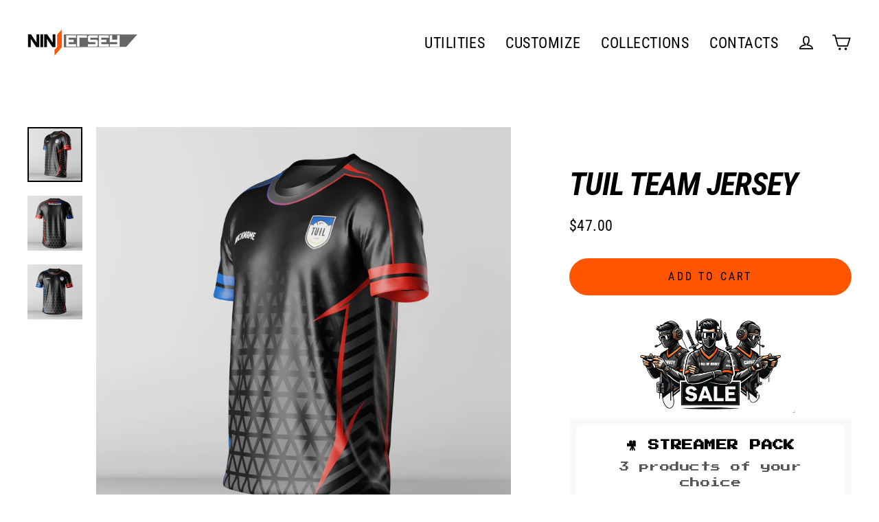

--- FILE ---
content_type: text/html; charset=utf-8
request_url: https://ninjersey.com/en-us/products/tuil-team-jersey
body_size: 57607
content:
<!doctype html>
<html class="no-js" lang="en" dir="ltr">
<head>


<!-- microsoft tag -->
<script>(function(w,d,t,r,u){var f,n,i;w[u]=w[u]||[],f=function(){var o={ti:"343103303"};o.q=w[u],w[u]=new UET(o),w[u].push("pageLoad")},n=d.createElement(t),n.src=r,n.async=1,n.onload=n.onreadystatechange=function(){var s=this.readyState;s&&s!=="loaded"&&s!=="complete"||(f(),n.onload=n.onreadystatechange=null)},i=d.getElementsByTagName(t)[0],i.parentNode.insertBefore(n,i)})(window,document,"script","//bat.bing.com/bat.js","uetq");</script>
<!-- End microsoft tag -->






<!-- Google Tag Manager -->
<script>(function(w,d,s,l,i){w[l]=w[l]||[];w[l].push({'gtm.start':
new Date().getTime(),event:'gtm.js'});var f=d.getElementsByTagName(s)[0],
j=d.createElement(s),dl=l!='dataLayer'?'&l='+l:'';j.async=true;j.src=
'https://www.googletagmanager.com/gtm.js?id='+i+dl;f.parentNode.insertBefore(j,f);
})(window,document,'script','dataLayer','GTM-PQLXZBZ');</script>
<!-- End Google Tag Manager -->



  <link rel="stylesheet" href="https://obscure-escarpment-2240.herokuapp.com/stylesheets/bcpo-front.css">
  <script>var bcpo_product={"id":6798158364844,"title":"TUIL TEAM JERSEY","handle":"tuil-team-jersey","description":"\u003cbr\u003e","published_at":"2021-07-01T15:50:34+02:00","created_at":"2021-07-01T15:50:33+02:00","vendor":"Ninjersey","type":"","tags":[],"price":4700,"price_min":4700,"price_max":4700,"available":true,"price_varies":false,"compare_at_price":4700,"compare_at_price_min":4700,"compare_at_price_max":4700,"compare_at_price_varies":false,"variants":[{"id":40031858557100,"title":"Default Title","option1":"Default Title","option2":null,"option3":null,"sku":"","requires_shipping":true,"taxable":false,"featured_image":null,"available":true,"name":"TUIL TEAM JERSEY","public_title":null,"options":["Default Title"],"price":4700,"weight":0,"compare_at_price":4700,"inventory_management":"shopify","barcode":"","requires_selling_plan":false,"selling_plan_allocations":[]}],"images":["\/\/ninjersey.com\/cdn\/shop\/products\/ninjersey-tuil-team-jersey-ninjersey-custom-esports-jersey-29245257515180.jpg?v=1625147712","\/\/ninjersey.com\/cdn\/shop\/products\/ninjersey-tuil-team-jersey-ninjersey-custom-esports-jersey-29245257449644.jpg?v=1625147712","\/\/ninjersey.com\/cdn\/shop\/products\/ninjersey-tuil-team-jersey-ninjersey-custom-esports-jersey-29245257482412.jpg?v=1625147712"],"featured_image":"\/\/ninjersey.com\/cdn\/shop\/products\/ninjersey-tuil-team-jersey-ninjersey-custom-esports-jersey-29245257515180.jpg?v=1625147712","options":["Title"],"media":[{"alt":"Ninjersey TUIL TEAM JERSEY Custom esports jersey","id":21552028647596,"position":1,"preview_image":{"aspect_ratio":1.0,"height":3000,"width":3000,"src":"\/\/ninjersey.com\/cdn\/shop\/products\/ninjersey-tuil-team-jersey-ninjersey-custom-esports-jersey-29245257515180.jpg?v=1625147712"},"aspect_ratio":1.0,"height":3000,"media_type":"image","src":"\/\/ninjersey.com\/cdn\/shop\/products\/ninjersey-tuil-team-jersey-ninjersey-custom-esports-jersey-29245257515180.jpg?v=1625147712","width":3000},{"alt":"Ninjersey TUIL TEAM JERSEY Custom esports jersey","id":21552025141420,"position":2,"preview_image":{"aspect_ratio":1.0,"height":3000,"width":3000,"src":"\/\/ninjersey.com\/cdn\/shop\/products\/ninjersey-tuil-team-jersey-ninjersey-custom-esports-jersey-29245257449644.jpg?v=1625147712"},"aspect_ratio":1.0,"height":3000,"media_type":"image","src":"\/\/ninjersey.com\/cdn\/shop\/products\/ninjersey-tuil-team-jersey-ninjersey-custom-esports-jersey-29245257449644.jpg?v=1625147712","width":3000},{"alt":"Ninjersey TUIL TEAM JERSEY Custom esports jersey","id":21552031891628,"position":3,"preview_image":{"aspect_ratio":1.0,"height":3000,"width":3000,"src":"\/\/ninjersey.com\/cdn\/shop\/products\/ninjersey-tuil-team-jersey-ninjersey-custom-esports-jersey-29245257482412.jpg?v=1625147712"},"aspect_ratio":1.0,"height":3000,"media_type":"image","src":"\/\/ninjersey.com\/cdn\/shop\/products\/ninjersey-tuil-team-jersey-ninjersey-custom-esports-jersey-29245257482412.jpg?v=1625147712","width":3000}],"requires_selling_plan":false,"selling_plan_groups":[],"content":"\u003cbr\u003e"};  var inventory_quantity = [];inventory_quantity.push(100);if(bcpo_product) { for (var i = 0; i < bcpo_product.variants.length; i += 1) { bcpo_product.variants[i].inventory_quantity = inventory_quantity[i]; }}window.bcpo = window.bcpo || {}; bcpo.cart = {"note":null,"attributes":{},"original_total_price":0,"total_price":0,"total_discount":0,"total_weight":0.0,"item_count":0,"items":[],"requires_shipping":false,"currency":"USD","items_subtotal_price":0,"cart_level_discount_applications":[],"checkout_charge_amount":0}; bcpo.ogFormData = FormData; bcpo.money_with_currency_format = "${{amount}} USD";bcpo.money_format = "${{amount}}";</script>
  <!-- Added by AVADA Joy -->
  <script>
      window.AVADA_JOY = window.AVADA_JOY || {};
      window.AVADA_JOY.shopId = 'CXLUb4OAbEkfWw2YunU9';
      window.AVADA_JOY.status = true;
      window.AVADA_JOY.account_enabled = true;
      window.AVADA_JOY.login_url = "\/en-us\/account\/login";
      window.AVADA_JOY.register_url = "\/en-us\/account\/register";
      window.AVADA_JOY.customer = {
        id: null,
        email: null,
        first_name: null,
        last_name: null,
        point: null
      };
      window.AVADA_JOY.placeOrder = window.AVADA_JOY.placeOrder || {};
      window.AVADA_JOY.placeOrder = {"enableCardPage":false,"status":true,"statusProductPointsCalculator":false,"productPointsCalculator":{"type":"congratulation","fontSize":14,"font":"Noto+Sans","color":"#8F00C1"},"earnPoint":10,"rateMoney":100,"earnBy":"price","statusUseCondition":false,"typeProductMatch":"all","typeCondition":"all","conditions":[{"field":"title","typeMatch":"contains","content":""}],"excludeProducts":[],"includeProducts":[]};
      window.AVADA_JOY.product = {"id":6798158364844,"title":"TUIL TEAM JERSEY","handle":"tuil-team-jersey","description":"\u003cbr\u003e","published_at":"2021-07-01T15:50:34+02:00","created_at":"2021-07-01T15:50:33+02:00","vendor":"Ninjersey","type":"","tags":[],"price":4700,"price_min":4700,"price_max":4700,"available":true,"price_varies":false,"compare_at_price":4700,"compare_at_price_min":4700,"compare_at_price_max":4700,"compare_at_price_varies":false,"variants":[{"id":40031858557100,"title":"Default Title","option1":"Default Title","option2":null,"option3":null,"sku":"","requires_shipping":true,"taxable":false,"featured_image":null,"available":true,"name":"TUIL TEAM JERSEY","public_title":null,"options":["Default Title"],"price":4700,"weight":0,"compare_at_price":4700,"inventory_management":"shopify","barcode":"","requires_selling_plan":false,"selling_plan_allocations":[]}],"images":["\/\/ninjersey.com\/cdn\/shop\/products\/ninjersey-tuil-team-jersey-ninjersey-custom-esports-jersey-29245257515180.jpg?v=1625147712","\/\/ninjersey.com\/cdn\/shop\/products\/ninjersey-tuil-team-jersey-ninjersey-custom-esports-jersey-29245257449644.jpg?v=1625147712","\/\/ninjersey.com\/cdn\/shop\/products\/ninjersey-tuil-team-jersey-ninjersey-custom-esports-jersey-29245257482412.jpg?v=1625147712"],"featured_image":"\/\/ninjersey.com\/cdn\/shop\/products\/ninjersey-tuil-team-jersey-ninjersey-custom-esports-jersey-29245257515180.jpg?v=1625147712","options":["Title"],"media":[{"alt":"Ninjersey TUIL TEAM JERSEY Custom esports jersey","id":21552028647596,"position":1,"preview_image":{"aspect_ratio":1.0,"height":3000,"width":3000,"src":"\/\/ninjersey.com\/cdn\/shop\/products\/ninjersey-tuil-team-jersey-ninjersey-custom-esports-jersey-29245257515180.jpg?v=1625147712"},"aspect_ratio":1.0,"height":3000,"media_type":"image","src":"\/\/ninjersey.com\/cdn\/shop\/products\/ninjersey-tuil-team-jersey-ninjersey-custom-esports-jersey-29245257515180.jpg?v=1625147712","width":3000},{"alt":"Ninjersey TUIL TEAM JERSEY Custom esports jersey","id":21552025141420,"position":2,"preview_image":{"aspect_ratio":1.0,"height":3000,"width":3000,"src":"\/\/ninjersey.com\/cdn\/shop\/products\/ninjersey-tuil-team-jersey-ninjersey-custom-esports-jersey-29245257449644.jpg?v=1625147712"},"aspect_ratio":1.0,"height":3000,"media_type":"image","src":"\/\/ninjersey.com\/cdn\/shop\/products\/ninjersey-tuil-team-jersey-ninjersey-custom-esports-jersey-29245257449644.jpg?v=1625147712","width":3000},{"alt":"Ninjersey TUIL TEAM JERSEY Custom esports jersey","id":21552031891628,"position":3,"preview_image":{"aspect_ratio":1.0,"height":3000,"width":3000,"src":"\/\/ninjersey.com\/cdn\/shop\/products\/ninjersey-tuil-team-jersey-ninjersey-custom-esports-jersey-29245257482412.jpg?v=1625147712"},"aspect_ratio":1.0,"height":3000,"media_type":"image","src":"\/\/ninjersey.com\/cdn\/shop\/products\/ninjersey-tuil-team-jersey-ninjersey-custom-esports-jersey-29245257482412.jpg?v=1625147712","width":3000}],"requires_selling_plan":false,"selling_plan_groups":[],"content":"\u003cbr\u003e"};
      window.AVADA_JOY.page = "product";
      
        window.AVADA_JOY.product.selected_variant_id = 40031858557100;
        window.AVADA_JOY.product.collections = [];
        
      
    </script>

  <!-- /Added by AVADA Joy -->


<script>
window.KiwiSizing = window.KiwiSizing === undefined ? {} : window.KiwiSizing;
KiwiSizing.shop = "ninjersey.myshopify.com";


KiwiSizing.data = {
  collections: "",
  tags: "",
  product: "6798158364844",
  vendor: "Ninjersey",
  type: "",
  title: "TUIL TEAM JERSEY",
  images: ["\/\/ninjersey.com\/cdn\/shop\/products\/ninjersey-tuil-team-jersey-ninjersey-custom-esports-jersey-29245257515180.jpg?v=1625147712","\/\/ninjersey.com\/cdn\/shop\/products\/ninjersey-tuil-team-jersey-ninjersey-custom-esports-jersey-29245257449644.jpg?v=1625147712","\/\/ninjersey.com\/cdn\/shop\/products\/ninjersey-tuil-team-jersey-ninjersey-custom-esports-jersey-29245257482412.jpg?v=1625147712"],
  options: [{"name":"Title","position":1,"values":["Default Title"]}],
  variants: [{"id":40031858557100,"title":"Default Title","option1":"Default Title","option2":null,"option3":null,"sku":"","requires_shipping":true,"taxable":false,"featured_image":null,"available":true,"name":"TUIL TEAM JERSEY","public_title":null,"options":["Default Title"],"price":4700,"weight":0,"compare_at_price":4700,"inventory_management":"shopify","barcode":"","requires_selling_plan":false,"selling_plan_allocations":[]}],
};

</script>
  <meta charset="utf-8">
  <meta http-equiv="X-UA-Compatible" content="IE=edge">
  <meta name="viewport" content="width=device-width,initial-scale=1">
  <meta name="theme-color" content="#ff5500">
  <link rel="canonical" href="https://ninjersey.com/en-us/products/tuil-team-jersey">
  <link rel="preconnect" href="https://cdn.shopify.com">
  <link rel="preconnect" href="https://fonts.shopifycdn.com">
  <link rel="dns-prefetch" href="https://productreviews.shopifycdn.com">
  <link rel="dns-prefetch" href="https://ajax.googleapis.com">
  <link rel="dns-prefetch" href="https://maps.googleapis.com">
  <link rel="dns-prefetch" href="https://maps.gstatic.com"><link rel="shortcut icon" href="//ninjersey.com/cdn/shop/files/soloj_6b71a641-e4c3-4426-9025-6ab0ecd7409e_32x32.png?v=1613706854" type="image/png" /><title>TUIL TEAM JERSEY
&ndash; Ninjersey
</title>
<meta property="og:site_name" content="Ninjersey">
  <meta property="og:url" content="https://ninjersey.com/en-us/products/tuil-team-jersey">
  <meta property="og:title" content="TUIL TEAM JERSEY">
  <meta property="og:type" content="product">
  <meta property="og:description" content="Fully customizable technical gaming apparel with highly specialized fabrics. Create them by yourself with our innovative 3D configurator. "><meta property="og:image" content="http://ninjersey.com/cdn/shop/products/ninjersey-tuil-team-jersey-ninjersey-custom-esports-jersey-29245257515180_1200x1200.jpg?v=1625147712"><meta property="og:image" content="http://ninjersey.com/cdn/shop/products/ninjersey-tuil-team-jersey-ninjersey-custom-esports-jersey-29245257449644_1200x1200.jpg?v=1625147712"><meta property="og:image" content="http://ninjersey.com/cdn/shop/products/ninjersey-tuil-team-jersey-ninjersey-custom-esports-jersey-29245257482412_1200x1200.jpg?v=1625147712">
  <meta property="og:image:secure_url" content="https://ninjersey.com/cdn/shop/products/ninjersey-tuil-team-jersey-ninjersey-custom-esports-jersey-29245257515180_1200x1200.jpg?v=1625147712"><meta property="og:image:secure_url" content="https://ninjersey.com/cdn/shop/products/ninjersey-tuil-team-jersey-ninjersey-custom-esports-jersey-29245257449644_1200x1200.jpg?v=1625147712"><meta property="og:image:secure_url" content="https://ninjersey.com/cdn/shop/products/ninjersey-tuil-team-jersey-ninjersey-custom-esports-jersey-29245257482412_1200x1200.jpg?v=1625147712">
  <meta name="twitter:site" content="@">
  <meta name="twitter:card" content="summary_large_image">
  <meta name="twitter:title" content="TUIL TEAM JERSEY">
  <meta name="twitter:description" content="Fully customizable technical gaming apparel with highly specialized fabrics. Create them by yourself with our innovative 3D configurator. ">
<script>window.performance && window.performance.mark && window.performance.mark('shopify.content_for_header.start');</script><meta name="facebook-domain-verification" content="690h8i0mbtlfpvy9rzccbnmgvxc1kv">
<meta name="facebook-domain-verification" content="y91wlrf7y1w9rbwch2vrf0yf4t0rax">
<meta name="facebook-domain-verification" content="3cnmq23in1z2z4js4e1jxcohlldool">
<meta id="shopify-digital-wallet" name="shopify-digital-wallet" content="/28746186830/digital_wallets/dialog">
<meta name="shopify-checkout-api-token" content="e610d737b60cadefa65ee10b8f6dea26">
<meta id="in-context-paypal-metadata" data-shop-id="28746186830" data-venmo-supported="false" data-environment="production" data-locale="en_US" data-paypal-v4="true" data-currency="USD">
<link rel="alternate" hreflang="x-default" href="https://ninjersey.com/products/tuil-team-jersey">
<link rel="alternate" hreflang="it" href="https://ninjersey.com/it/products/tuil-team-jersey">
<link rel="alternate" hreflang="en-AU" href="https://ninjersey.com/en-au/products/tuil-team-jersey">
<link rel="alternate" hreflang="en-BE" href="https://ninjersey.com/en-be/products/tuil-team-jersey">
<link rel="alternate" hreflang="en-CA" href="https://ninjersey.com/en-ca/products/tuil-team-jersey">
<link rel="alternate" hreflang="en-HR" href="https://ninjersey.com/en-hr/products/tuil-team-jersey">
<link rel="alternate" hreflang="en-DK" href="https://ninjersey.com/en-dk/products/tuil-team-jersey">
<link rel="alternate" hreflang="en-FR" href="https://ninjersey.com/en-fr/products/tuil-team-jersey">
<link rel="alternate" hreflang="en-DE" href="https://ninjersey.com/en-de/products/tuil-team-jersey">
<link rel="alternate" hreflang="en-IS" href="https://ninjersey.com/en-is/products/tuil-team-jersey">
<link rel="alternate" hreflang="en-JP" href="https://ninjersey.com/en-jp/products/tuil-team-jersey">
<link rel="alternate" hreflang="en-NO" href="https://ninjersey.com/en-no/products/tuil-team-jersey">
<link rel="alternate" hreflang="en-CZ" href="https://ninjersey.com/en-cz/products/tuil-team-jersey">
<link rel="alternate" hreflang="en-SE" href="https://ninjersey.com/en-se/products/tuil-team-jersey">
<link rel="alternate" hreflang="en-CH" href="https://ninjersey.com/en-ch/products/tuil-team-jersey">
<link rel="alternate" hreflang="it-CH" href="https://ninjersey.com/it-ch/products/tuil-team-jersey">
<link rel="alternate" hreflang="en-HU" href="https://ninjersey.com/en-hu/products/tuil-team-jersey">
<link rel="alternate" hreflang="en-GB" href="https://ninjersey.com/en-gb/products/tuil-team-jersey">
<link rel="alternate" hreflang="en-US" href="https://ninjersey.com/en-us/products/tuil-team-jersey">
<link rel="alternate" type="application/json+oembed" href="https://ninjersey.com/en-us/products/tuil-team-jersey.oembed">
<script async="async" src="/checkouts/internal/preloads.js?locale=en-US"></script>
<link rel="preconnect" href="https://shop.app" crossorigin="anonymous">
<script async="async" src="https://shop.app/checkouts/internal/preloads.js?locale=en-US&shop_id=28746186830" crossorigin="anonymous"></script>
<script id="apple-pay-shop-capabilities" type="application/json">{"shopId":28746186830,"countryCode":"IT","currencyCode":"USD","merchantCapabilities":["supports3DS"],"merchantId":"gid:\/\/shopify\/Shop\/28746186830","merchantName":"Ninjersey","requiredBillingContactFields":["postalAddress","email","phone"],"requiredShippingContactFields":["postalAddress","email","phone"],"shippingType":"shipping","supportedNetworks":["visa","maestro","masterCard","amex"],"total":{"type":"pending","label":"Ninjersey","amount":"1.00"},"shopifyPaymentsEnabled":true,"supportsSubscriptions":true}</script>
<script id="shopify-features" type="application/json">{"accessToken":"e610d737b60cadefa65ee10b8f6dea26","betas":["rich-media-storefront-analytics"],"domain":"ninjersey.com","predictiveSearch":true,"shopId":28746186830,"locale":"en"}</script>
<script>var Shopify = Shopify || {};
Shopify.shop = "ninjersey.myshopify.com";
Shopify.locale = "en";
Shopify.currency = {"active":"USD","rate":"1.1810682"};
Shopify.country = "US";
Shopify.theme = {"name":"Copy of STREAMLINE NUOVO UFFICIALE || AT patch","id":136576794854,"schema_name":"Streamline","schema_version":"6.0.0","theme_store_id":872,"role":"main"};
Shopify.theme.handle = "null";
Shopify.theme.style = {"id":null,"handle":null};
Shopify.cdnHost = "ninjersey.com/cdn";
Shopify.routes = Shopify.routes || {};
Shopify.routes.root = "/en-us/";</script>
<script type="module">!function(o){(o.Shopify=o.Shopify||{}).modules=!0}(window);</script>
<script>!function(o){function n(){var o=[];function n(){o.push(Array.prototype.slice.apply(arguments))}return n.q=o,n}var t=o.Shopify=o.Shopify||{};t.loadFeatures=n(),t.autoloadFeatures=n()}(window);</script>
<script>
  window.ShopifyPay = window.ShopifyPay || {};
  window.ShopifyPay.apiHost = "shop.app\/pay";
  window.ShopifyPay.redirectState = null;
</script>
<script id="shop-js-analytics" type="application/json">{"pageType":"product"}</script>
<script defer="defer" async type="module" src="//ninjersey.com/cdn/shopifycloud/shop-js/modules/v2/client.init-shop-cart-sync_COMZFrEa.en.esm.js"></script>
<script defer="defer" async type="module" src="//ninjersey.com/cdn/shopifycloud/shop-js/modules/v2/chunk.common_CdXrxk3f.esm.js"></script>
<script type="module">
  await import("//ninjersey.com/cdn/shopifycloud/shop-js/modules/v2/client.init-shop-cart-sync_COMZFrEa.en.esm.js");
await import("//ninjersey.com/cdn/shopifycloud/shop-js/modules/v2/chunk.common_CdXrxk3f.esm.js");

  window.Shopify.SignInWithShop?.initShopCartSync?.({"fedCMEnabled":true,"windoidEnabled":true});

</script>
<script>
  window.Shopify = window.Shopify || {};
  if (!window.Shopify.featureAssets) window.Shopify.featureAssets = {};
  window.Shopify.featureAssets['shop-js'] = {"shop-cart-sync":["modules/v2/client.shop-cart-sync_CRSPkpKa.en.esm.js","modules/v2/chunk.common_CdXrxk3f.esm.js"],"init-fed-cm":["modules/v2/client.init-fed-cm_DO1JVZ96.en.esm.js","modules/v2/chunk.common_CdXrxk3f.esm.js"],"init-windoid":["modules/v2/client.init-windoid_hXardXh0.en.esm.js","modules/v2/chunk.common_CdXrxk3f.esm.js"],"init-shop-email-lookup-coordinator":["modules/v2/client.init-shop-email-lookup-coordinator_jpxQlUsx.en.esm.js","modules/v2/chunk.common_CdXrxk3f.esm.js"],"shop-toast-manager":["modules/v2/client.shop-toast-manager_C-K0q6-t.en.esm.js","modules/v2/chunk.common_CdXrxk3f.esm.js"],"shop-button":["modules/v2/client.shop-button_B6dBoDg5.en.esm.js","modules/v2/chunk.common_CdXrxk3f.esm.js"],"shop-login-button":["modules/v2/client.shop-login-button_BHRMsoBb.en.esm.js","modules/v2/chunk.common_CdXrxk3f.esm.js","modules/v2/chunk.modal_C89cmTvN.esm.js"],"shop-cash-offers":["modules/v2/client.shop-cash-offers_p6Pw3nax.en.esm.js","modules/v2/chunk.common_CdXrxk3f.esm.js","modules/v2/chunk.modal_C89cmTvN.esm.js"],"avatar":["modules/v2/client.avatar_BTnouDA3.en.esm.js"],"init-shop-cart-sync":["modules/v2/client.init-shop-cart-sync_COMZFrEa.en.esm.js","modules/v2/chunk.common_CdXrxk3f.esm.js"],"init-shop-for-new-customer-accounts":["modules/v2/client.init-shop-for-new-customer-accounts_BNQiNx4m.en.esm.js","modules/v2/client.shop-login-button_BHRMsoBb.en.esm.js","modules/v2/chunk.common_CdXrxk3f.esm.js","modules/v2/chunk.modal_C89cmTvN.esm.js"],"pay-button":["modules/v2/client.pay-button_CRuQ9trT.en.esm.js","modules/v2/chunk.common_CdXrxk3f.esm.js"],"init-customer-accounts-sign-up":["modules/v2/client.init-customer-accounts-sign-up_Q1yheB3t.en.esm.js","modules/v2/client.shop-login-button_BHRMsoBb.en.esm.js","modules/v2/chunk.common_CdXrxk3f.esm.js","modules/v2/chunk.modal_C89cmTvN.esm.js"],"checkout-modal":["modules/v2/client.checkout-modal_DtXVhFgQ.en.esm.js","modules/v2/chunk.common_CdXrxk3f.esm.js","modules/v2/chunk.modal_C89cmTvN.esm.js"],"init-customer-accounts":["modules/v2/client.init-customer-accounts_B5rMd0lj.en.esm.js","modules/v2/client.shop-login-button_BHRMsoBb.en.esm.js","modules/v2/chunk.common_CdXrxk3f.esm.js","modules/v2/chunk.modal_C89cmTvN.esm.js"],"lead-capture":["modules/v2/client.lead-capture_CmGCXBh3.en.esm.js","modules/v2/chunk.common_CdXrxk3f.esm.js","modules/v2/chunk.modal_C89cmTvN.esm.js"],"shop-follow-button":["modules/v2/client.shop-follow-button_CV5C02lv.en.esm.js","modules/v2/chunk.common_CdXrxk3f.esm.js","modules/v2/chunk.modal_C89cmTvN.esm.js"],"shop-login":["modules/v2/client.shop-login_Bz_Zm_XZ.en.esm.js","modules/v2/chunk.common_CdXrxk3f.esm.js","modules/v2/chunk.modal_C89cmTvN.esm.js"],"payment-terms":["modules/v2/client.payment-terms_D7XnU2ez.en.esm.js","modules/v2/chunk.common_CdXrxk3f.esm.js","modules/v2/chunk.modal_C89cmTvN.esm.js"]};
</script>
<script>(function() {
  var isLoaded = false;
  function asyncLoad() {
    if (isLoaded) return;
    isLoaded = true;
    var urls = ["https:\/\/portal.zakeke.com\/Scripts\/integration\/shopify\/product.js?shop=ninjersey.myshopify.com","\/\/social-login.oxiapps.com\/api\/init?vt=104\u0026shop=ninjersey.myshopify.com","https:\/\/app.kiwisizing.com\/web\/js\/dist\/kiwiSizing\/plugin\/SizingPlugin.prod.js?v=328\u0026shop=ninjersey.myshopify.com","https:\/\/gdprcdn.b-cdn.net\/js\/gdpr_cookie_consent.min.js?shop=ninjersey.myshopify.com","\/\/cdn.shopify.com\/proxy\/84564b233fc755cc9bb1dcf5873509bc671a2e781be02d82ac51c8b6bce3f5db\/shopify-script-tags.s3.eu-west-1.amazonaws.com\/smartseo\/instantpage.js?shop=ninjersey.myshopify.com\u0026sp-cache-control=cHVibGljLCBtYXgtYWdlPTkwMA","\/\/cdn.shopify.com\/proxy\/0b47875f47408d65a320b58d283ba1111e910d973127f0db0d3fed59ee944187\/sa-prod.saincserv.com\/i\/notification-Z7ERIJY2.js?shop=ninjersey.myshopify.com\u0026sp-cache-control=cHVibGljLCBtYXgtYWdlPTkwMA"];
    for (var i = 0; i < urls.length; i++) {
      var s = document.createElement('script');
      s.type = 'text/javascript';
      s.async = true;
      s.src = urls[i];
      var x = document.getElementsByTagName('script')[0];
      x.parentNode.insertBefore(s, x);
    }
  };
  if(window.attachEvent) {
    window.attachEvent('onload', asyncLoad);
  } else {
    window.addEventListener('load', asyncLoad, false);
  }
})();</script>
<script id="__st">var __st={"a":28746186830,"offset":3600,"reqid":"450ab562-95b4-401f-ba9c-b33d7fea8f9f-1763506523","pageurl":"ninjersey.com\/en-us\/products\/tuil-team-jersey","u":"f504aab2b2f9","p":"product","rtyp":"product","rid":6798158364844};</script>
<script>window.ShopifyPaypalV4VisibilityTracking = true;</script>
<script id="captcha-bootstrap">!function(){'use strict';const t='contact',e='account',n='new_comment',o=[[t,t],['blogs',n],['comments',n],[t,'customer']],c=[[e,'customer_login'],[e,'guest_login'],[e,'recover_customer_password'],[e,'create_customer']],r=t=>t.map((([t,e])=>`form[action*='/${t}']:not([data-nocaptcha='true']) input[name='form_type'][value='${e}']`)).join(','),a=t=>()=>t?[...document.querySelectorAll(t)].map((t=>t.form)):[];function s(){const t=[...o],e=r(t);return a(e)}const i='password',u='form_key',d=['recaptcha-v3-token','g-recaptcha-response','h-captcha-response',i],f=()=>{try{return window.sessionStorage}catch{return}},m='__shopify_v',_=t=>t.elements[u];function p(t,e,n=!1){try{const o=window.sessionStorage,c=JSON.parse(o.getItem(e)),{data:r}=function(t){const{data:e,action:n}=t;return t[m]||n?{data:e,action:n}:{data:t,action:n}}(c);for(const[e,n]of Object.entries(r))t.elements[e]&&(t.elements[e].value=n);n&&o.removeItem(e)}catch(o){console.error('form repopulation failed',{error:o})}}const l='form_type',E='cptcha';function T(t){t.dataset[E]=!0}const w=window,h=w.document,L='Shopify',v='ce_forms',y='captcha';let A=!1;((t,e)=>{const n=(g='f06e6c50-85a8-45c8-87d0-21a2b65856fe',I='https://cdn.shopify.com/shopifycloud/storefront-forms-hcaptcha/ce_storefront_forms_captcha_hcaptcha.v1.5.2.iife.js',D={infoText:'Protected by hCaptcha',privacyText:'Privacy',termsText:'Terms'},(t,e,n)=>{const o=w[L][v],c=o.bindForm;if(c)return c(t,g,e,D).then(n);var r;o.q.push([[t,g,e,D],n]),r=I,A||(h.body.append(Object.assign(h.createElement('script'),{id:'captcha-provider',async:!0,src:r})),A=!0)});var g,I,D;w[L]=w[L]||{},w[L][v]=w[L][v]||{},w[L][v].q=[],w[L][y]=w[L][y]||{},w[L][y].protect=function(t,e){n(t,void 0,e),T(t)},Object.freeze(w[L][y]),function(t,e,n,w,h,L){const[v,y,A,g]=function(t,e,n){const i=e?o:[],u=t?c:[],d=[...i,...u],f=r(d),m=r(i),_=r(d.filter((([t,e])=>n.includes(e))));return[a(f),a(m),a(_),s()]}(w,h,L),I=t=>{const e=t.target;return e instanceof HTMLFormElement?e:e&&e.form},D=t=>v().includes(t);t.addEventListener('submit',(t=>{const e=I(t);if(!e)return;const n=D(e)&&!e.dataset.hcaptchaBound&&!e.dataset.recaptchaBound,o=_(e),c=g().includes(e)&&(!o||!o.value);(n||c)&&t.preventDefault(),c&&!n&&(function(t){try{if(!f())return;!function(t){const e=f();if(!e)return;const n=_(t);if(!n)return;const o=n.value;o&&e.removeItem(o)}(t);const e=Array.from(Array(32),(()=>Math.random().toString(36)[2])).join('');!function(t,e){_(t)||t.append(Object.assign(document.createElement('input'),{type:'hidden',name:u})),t.elements[u].value=e}(t,e),function(t,e){const n=f();if(!n)return;const o=[...t.querySelectorAll(`input[type='${i}']`)].map((({name:t})=>t)),c=[...d,...o],r={};for(const[a,s]of new FormData(t).entries())c.includes(a)||(r[a]=s);n.setItem(e,JSON.stringify({[m]:1,action:t.action,data:r}))}(t,e)}catch(e){console.error('failed to persist form',e)}}(e),e.submit())}));const S=(t,e)=>{t&&!t.dataset[E]&&(n(t,e.some((e=>e===t))),T(t))};for(const o of['focusin','change'])t.addEventListener(o,(t=>{const e=I(t);D(e)&&S(e,y())}));const B=e.get('form_key'),M=e.get(l),P=B&&M;t.addEventListener('DOMContentLoaded',(()=>{const t=y();if(P)for(const e of t)e.elements[l].value===M&&p(e,B);[...new Set([...A(),...v().filter((t=>'true'===t.dataset.shopifyCaptcha))])].forEach((e=>S(e,t)))}))}(h,new URLSearchParams(w.location.search),n,t,e,['guest_login'])})(!0,!0)}();</script>
<script integrity="sha256-52AcMU7V7pcBOXWImdc/TAGTFKeNjmkeM1Pvks/DTgc=" data-source-attribution="shopify.loadfeatures" defer="defer" src="//ninjersey.com/cdn/shopifycloud/storefront/assets/storefront/load_feature-81c60534.js" crossorigin="anonymous"></script>
<script crossorigin="anonymous" defer="defer" src="//ninjersey.com/cdn/shopifycloud/storefront/assets/shopify_pay/storefront-65b4c6d7.js?v=20250812"></script>
<script data-source-attribution="shopify.dynamic_checkout.dynamic.init">var Shopify=Shopify||{};Shopify.PaymentButton=Shopify.PaymentButton||{isStorefrontPortableWallets:!0,init:function(){window.Shopify.PaymentButton.init=function(){};var t=document.createElement("script");t.src="https://ninjersey.com/cdn/shopifycloud/portable-wallets/latest/portable-wallets.en.js",t.type="module",document.head.appendChild(t)}};
</script>
<script data-source-attribution="shopify.dynamic_checkout.buyer_consent">
  function portableWalletsHideBuyerConsent(e){var t=document.getElementById("shopify-buyer-consent"),n=document.getElementById("shopify-subscription-policy-button");t&&n&&(t.classList.add("hidden"),t.setAttribute("aria-hidden","true"),n.removeEventListener("click",e))}function portableWalletsShowBuyerConsent(e){var t=document.getElementById("shopify-buyer-consent"),n=document.getElementById("shopify-subscription-policy-button");t&&n&&(t.classList.remove("hidden"),t.removeAttribute("aria-hidden"),n.addEventListener("click",e))}window.Shopify?.PaymentButton&&(window.Shopify.PaymentButton.hideBuyerConsent=portableWalletsHideBuyerConsent,window.Shopify.PaymentButton.showBuyerConsent=portableWalletsShowBuyerConsent);
</script>
<script data-source-attribution="shopify.dynamic_checkout.cart.bootstrap">document.addEventListener("DOMContentLoaded",(function(){function t(){return document.querySelector("shopify-accelerated-checkout-cart, shopify-accelerated-checkout")}if(t())Shopify.PaymentButton.init();else{new MutationObserver((function(e,n){t()&&(Shopify.PaymentButton.init(),n.disconnect())})).observe(document.body,{childList:!0,subtree:!0})}}));
</script>
<link id="shopify-accelerated-checkout-styles" rel="stylesheet" media="screen" href="https://ninjersey.com/cdn/shopifycloud/portable-wallets/latest/accelerated-checkout-backwards-compat.css" crossorigin="anonymous">
<style id="shopify-accelerated-checkout-cart">
        #shopify-buyer-consent {
  margin-top: 1em;
  display: inline-block;
  width: 100%;
}

#shopify-buyer-consent.hidden {
  display: none;
}

#shopify-subscription-policy-button {
  background: none;
  border: none;
  padding: 0;
  text-decoration: underline;
  font-size: inherit;
  cursor: pointer;
}

#shopify-subscription-policy-button::before {
  box-shadow: none;
}

      </style>

<script>window.performance && window.performance.mark && window.performance.mark('shopify.content_for_header.end');</script>
  <script id="vopo-head">(function () {
	if (((document.documentElement.innerHTML.includes('asyncLoad') && !document.documentElement.innerHTML.includes('\\/obscure' + '-escarpment-2240')) || (window.bcpo && bcpo.disabled)) && !window.location.href.match(/[&?]yesbcpo/)) return;
	var script = document.createElement('script');
	var reg = new RegExp('\\\\/\\\\/cdn\\.shopify\\.com\\\\/proxy\\\\/[a-z0-9]+\\\\/obscure-escarpment-2240\\.herokuapp\\.com\\\\/js\\\\/best_custom_product_options\\.js[^"]+');
	var match = reg.exec(document.documentElement.innerHTML);
	script.src = match[0].split('\\').join('').replace('%3f', '?').replace('u0026', '&');
	var vopoHead = document.getElementById('vopo-head'); vopoHead.parentNode.insertBefore(script, vopoHead);
})();
</script>
  <script>
    var theme = {
      stylesheet: "//ninjersey.com/cdn/shop/t/26/assets/theme.css?v=18606295235838262841696180520",
      template: "product",
      routes: {
        home: "/en-us",
        cart: "/en-us/cart.js",
        cartPage: "/en-us/cart",
        cartAdd: "/en-us/cart/add.js",
        cartChange: "/en-us/cart/change.js"
      },
      strings: {
        addToCart: "Add to cart",
        soldOut: "Sold Out",
        unavailable: "Unavailable",
        regularPrice: "Regular price",
        salePrice: "Sale price",
        inStockLabel: "Worldwide shipping",
        oneStockLabel: "Low stock - [count] item left",
        otherStockLabel: "Low stock - [count] items left",
        willNotShipUntil: "Ready to ship [date]",
        willBeInStockAfter: "Back in stock [date]",
        waitingForStock: "Inventory on the way",
        cartItems: "[count] items",
        cartConfirmDelete: "Are you sure you want to remove this item?",
        cartTermsConfirmation: "You must agree with the terms and conditions of sales to check out"
      },
      settings: {
        cartType: "page",
        isCustomerTemplate: false,
        moneyFormat: "${{amount}}",
        quickView: false,
        hoverProductGrid: true,
        themeName: 'Streamline',
        themeVersion: "6.0.0"
      }
    };

    document.documentElement.className = document.documentElement.className.replace('no-js', 'js');
  </script>

 
<script>
    (()=>{
      window.addEventListener('DOMContentLoaded', (event) => {
        const products = document.querySelector('div[data-products]');
        const callback = () => {
          if(products) {
               const freshGlideInstance = new Glide('.glide', { startAt: 1 }).mount();
                const glideLis = document.querySelectorAll('li.glide__slide');
                [...glideLis].forEach(li =>{
                  li.style.width="125px"
                  li.style.marginLeft="5px"
                  li.style.marginRight="5px"
                });
            }
        }
      const productsObserver = new MutationObserver(callback);
      productsObserver.observe(products,{ childList: true, subtree: true,attributeList:true});
      });
    })()
  </script>


  <script>
    window.zakekeEnableCartQty = true;
    window.zakekeForceClientPreviews = true;
  </script>
   
  <script>
      var zakekeUrl = '/tools/configurator';
      window.zakekeUniqueSku = true;
  </script>

    
  <script src="https://unpkg.com/@glidejs/glide@3.4.1/dist/glide.js"></script>
  <!-- Required Core Stylesheet -->
  <link rel="stylesheet" href="https://unpkg.com/@glidejs/glide@3.4.1/dist/css/glide.core.css">
  <!-- Optional Theme Stylesheet -->
  <link rel="stylesheet" href="https://unpkg.com/@glidejs/glide@3.4.1/dist/css/glide.theme.css">

  <style>
    .glide__arrow.prev {
        left: 0;
    }

    .glide__arrow.next {
        right: 0;
    }

    .glide__slides {
        margin: 0px;
        list-style: none;
    }

    .glide__arrow {
      border: none !important;
      box-shadow: none !important;
    }

    .zakeke-cart-preview-window {
        position: fixed;
        top: 0;
        left: 0;
        width: 100%;
        height: 100%;
        background: rgba(0, 0, 0, 0.94);
        z-index: 1000;
        display: flex;
        flex-direction: column;
        align-items: center;
        justify-content: center;
        user-select: none;
    }

    .zakeke-cart-preview-window-label {
        padding: 20px;
    }

    .zakeke-cart-preview-window-label h3 {
        color: white;
    }

    .zakeke-cart-previews {
        position: relative;
        max-width: 260px;
    }

    @media (max-width: 768px) {
        .zakeke-cart-previews {
          max-width: 130px;
        }
    }

    .zakeke-cart-preview {
        cursor: pointer;
    }
  </style>
  
  

  <script>
    function zakekePostprocessProperties(properties,context){
      let originalUrl = new URL(window.location.href);
      originalUrl.searchParams.set('shared',context.design)
      return {...properties,_shareDesignUrl:originalUrl.href};
    }
  </script><style data-shopify>:root {
    --typeHeaderPrimary: "Roboto Condensed";
    --typeHeaderFallback: sans-serif;
    --typeHeaderSize: 46px;
    --typeHeaderStyle: italic;
    --typeHeaderWeight: 700;
    --typeHeaderLineHeight: 1;
    --typeHeaderSpacing: -0.025em;

    --typeBasePrimary:"Roboto Condensed";
    --typeBaseFallback:sans-serif;
    --typeBaseSize: 18px;
    --typeBaseWeight: 400;
    --typeBaseStyle: normal;
    --typeBaseSpacing: 0.025em;
    --typeBaseLineHeight: 1.6;

    
      --buttonRadius: 35px;
    

    --iconWeight: 4px;
    --iconLinecaps: miter;
  }

  
    .site-nav__thumb-cart {
      border-left: 1px solid rgba(255,255,255,0.3);
    }
  

  .hero {
    background-image: linear-gradient(100deg, #000000 40%, #212121 63%, #000000 79%);
  }

  .placeholder-content,
  .image-wrap,
  .skrim__link,
  .pswp__img--placeholder {
    background-image: linear-gradient(100deg, #ffffff 40%, #f7f7f7 63%, #ffffff 79%);
  }</style><style>
  @font-face {
  font-family: "Roboto Condensed";
  font-weight: 700;
  font-style: italic;
  font-display: swap;
  src: url("//ninjersey.com/cdn/fonts/roboto_condensed/robotocondensed_i7.bed9f3a01efda68cdff8b63e6195c957a0da68cb.woff2") format("woff2"),
       url("//ninjersey.com/cdn/fonts/roboto_condensed/robotocondensed_i7.9ca5759a0bcf75a82b270218eab4c83ec254abf8.woff") format("woff");
}

  @font-face {
  font-family: "Roboto Condensed";
  font-weight: 400;
  font-style: normal;
  font-display: swap;
  src: url("//ninjersey.com/cdn/fonts/roboto_condensed/robotocondensed_n4.01812de96ca5a5e9d19bef3ca9cc80dd1bf6c8b8.woff2") format("woff2"),
       url("//ninjersey.com/cdn/fonts/roboto_condensed/robotocondensed_n4.3930e6ddba458dc3cb725a82a2668eac3c63c104.woff") format("woff");
}


  @font-face {
  font-family: "Roboto Condensed";
  font-weight: 700;
  font-style: normal;
  font-display: swap;
  src: url("//ninjersey.com/cdn/fonts/roboto_condensed/robotocondensed_n7.0c73a613503672be244d2f29ab6ddd3fc3cc69ae.woff2") format("woff2"),
       url("//ninjersey.com/cdn/fonts/roboto_condensed/robotocondensed_n7.ef6ece86ba55f49c27c4904a493c283a40f3a66e.woff") format("woff");
}

  @font-face {
  font-family: "Roboto Condensed";
  font-weight: 400;
  font-style: italic;
  font-display: swap;
  src: url("//ninjersey.com/cdn/fonts/roboto_condensed/robotocondensed_i4.05c7f163ad2c00a3c4257606d1227691aff9070b.woff2") format("woff2"),
       url("//ninjersey.com/cdn/fonts/roboto_condensed/robotocondensed_i4.04d9d87e0a45b49fc67a5b9eb5059e1540f5cda3.woff") format("woff");
}

  @font-face {
  font-family: "Roboto Condensed";
  font-weight: 700;
  font-style: italic;
  font-display: swap;
  src: url("//ninjersey.com/cdn/fonts/roboto_condensed/robotocondensed_i7.bed9f3a01efda68cdff8b63e6195c957a0da68cb.woff2") format("woff2"),
       url("//ninjersey.com/cdn/fonts/roboto_condensed/robotocondensed_i7.9ca5759a0bcf75a82b270218eab4c83ec254abf8.woff") format("woff");
}


  body,
  input,
  textarea,
  button,
  select {
    -webkit-font-smoothing: antialiased;
    -webkit-text-size-adjust: 100%;
    text-rendering: optimizeSpeed;
    font-family: var(--typeBasePrimary), var(--typeBaseFallback);
    font-size: calc(var(--typeBaseSize) * 0.85);
    font-weight: var(--typeBaseWeight);
    font-style: var(--typeBaseStyle);
    letter-spacing: var(--typeBaseSpacing);
    line-height: var(--typeBaseLineHeight);
  }

  @media only screen and (min-width: 769px) {
    body,
    input,
    textarea,
    button,
    select {
      font-size: var(--typeBaseSize);
    }
  }

  .page-container,
  .overscroll-loader {
    display: none;
  }

  h1, .h1,
  h3, .h3,
  h4, .h4,
  h5, .h5,
  h6, .h6,
  .section-header__title,
  .spr-header-title.spr-header-title {
    font-family: var(--typeHeaderPrimary), var(--typeHeaderFallback);
    font-weight: var(--typeHeaderWeight);
    font-style: italic;
    letter-spacing: var(--typeHeaderSpacing);
    line-height: var(--typeHeaderLineHeight);
    word-break: break-word;

    
      text-transform: uppercase;
    
  }

  h2, .h2 {
    font-family: var(--typeBasePrimary), var(--typeBaseFallback);
    font-weight: var(--typeBaseWeight);
    letter-spacing: var(--typeBaseSpacing);
    line-height: var(--typeBaseLineHeight);
  }

  
  @keyframes pulse-fade {
    0% {
      opacity: 0;
    }
    50% {
      opacity: 1;
    }
    100% {
      opacity: 0;
    }
  }

  .splash-screen {
    box-sizing: border-box;
    display: flex;
    position: fixed;
    left: 0;
    top: 0;
    right: 0;
    bottom: 0;
    align-items: center;
    justify-content: center;
    z-index: 10001;
    background-color: #ffffff;
  }

  .splash-screen__loader {
    max-width: 120px;
  }

  @media only screen and (min-width: 769px) {
    .splash-screen__loader {
      max-width: 300px;
    }
  }

  .splash-screen img {
    display: block;
    max-width: 100%;
    border: 0 none;
    animation: pulse-fade 0.4s infinite linear;
  }

  .loader-text {
    letter-spacing: 0.2em;
    font-size: 1.5em;
    text-transform: uppercase;
    animation: pulse-fade 0.4s infinite linear;
  }

  .loader-logo {
    display: none;
    position: fixed;
    left: 0;
    top: 0;
    right: 0;
    bottom: 0;
    align-items: center;
    justify-content: center;
    background-color: #ffffff;
    z-index: 6000;
  }

  .loader-logo__img {
    display: block;
  }

  .transition-body {
    opacity: 0;
  }

  .btn--loading span:after {
    content: "Loading";
  }
</style>
<link href="//ninjersey.com/cdn/shop/t/26/assets/theme.css?v=18606295235838262841696180520" rel="stylesheet" type="text/css" media="all" />
<link rel="stylesheet" href="//ninjersey.com/cdn/shop/t/26/assets/country-flags.css"><script src="//ninjersey.com/cdn/shop/t/26/assets/vendor-v6.js" defer="defer"></script>
  <script src="//ninjersey.com/cdn/shop/t/26/assets/theme.js?v=129707558119627950501676681542" defer="defer"></script>


<script>
  var zakekeUrl = "/tools/configurator";
</script>
  
<style type='text/css'>
    :root {--delivery-country-image-url:url("https://dc.codericp.com/delivery/code_f.png");}
    .icon-ad_f{background-image:var(--delivery-country-image-url);background-position:0 0;width:20px;height:12px}.icon-ae_f{background-image:var(--delivery-country-image-url);background-position:-21px 0;width:20px;height:12px}.icon-af_f{background-image:var(--delivery-country-image-url);background-position:0 -13px;width:20px;height:12px}.icon-ag_f{background-image:var(--delivery-country-image-url);background-position:-21px -13px;width:20px;height:12px}.icon-ai_f{background-image:var(--delivery-country-image-url);background-position:0 -26px;width:20px;height:12px}.icon-al_f{background-image:var(--delivery-country-image-url);background-position:-21px -26px;width:20px;height:12px}.icon-am_f{background-image:var(--delivery-country-image-url);background-position:-42px 0;width:20px;height:12px}.icon-ao_f{background-image:var(--delivery-country-image-url);background-position:-42px -13px;width:20px;height:12px}.icon-aq_f{background-image:var(--delivery-country-image-url);background-position:-42px -26px;width:20px;height:12px}.icon-ar_f{background-image:var(--delivery-country-image-url);background-position:0 -39px;width:20px;height:12px}.icon-as_f{background-image:var(--delivery-country-image-url);background-position:-21px -39px;width:20px;height:12px}.icon-at_f{background-image:var(--delivery-country-image-url);background-position:-42px -39px;width:20px;height:12px}.icon-au_f{background-image:var(--delivery-country-image-url);background-position:-63px 0;width:20px;height:12px}.icon-aw_f{background-image:var(--delivery-country-image-url);background-position:-63px -13px;width:20px;height:12px}.icon-ax_f{background-image:var(--delivery-country-image-url);background-position:-63px -26px;width:20px;height:12px}.icon-az_f{background-image:var(--delivery-country-image-url);background-position:-63px -39px;width:20px;height:12px}.icon-ba_f{background-image:var(--delivery-country-image-url);background-position:0 -52px;width:20px;height:12px}.icon-bb_f{background-image:var(--delivery-country-image-url);background-position:-21px -52px;width:20px;height:12px}.icon-bd_f{background-image:var(--delivery-country-image-url);background-position:-42px -52px;width:20px;height:12px}.icon-be_f{background-image:var(--delivery-country-image-url);background-position:-63px -52px;width:20px;height:12px}.icon-bf_f{background-image:var(--delivery-country-image-url);background-position:0 -65px;width:20px;height:12px}.icon-bg_f{background-image:var(--delivery-country-image-url);background-position:-21px -65px;width:20px;height:12px}.icon-bh_f{background-image:var(--delivery-country-image-url);background-position:-42px -65px;width:20px;height:12px}.icon-bi_f{background-image:var(--delivery-country-image-url);background-position:-63px -65px;width:20px;height:12px}.icon-bj_f{background-image:var(--delivery-country-image-url);background-position:-84px 0;width:20px;height:12px}.icon-bl_f{background-image:var(--delivery-country-image-url);background-position:-84px -13px;width:20px;height:12px}.icon-bm_f{background-image:var(--delivery-country-image-url);background-position:-84px -26px;width:20px;height:12px}.icon-bn_f{background-image:var(--delivery-country-image-url);background-position:-84px -39px;width:20px;height:12px}.icon-bo_f{background-image:var(--delivery-country-image-url);background-position:-84px -52px;width:20px;height:12px}.icon-bq_f{background-image:var(--delivery-country-image-url);background-position:-84px -65px;width:20px;height:12px}.icon-br_f{background-image:var(--delivery-country-image-url);background-position:0 -78px;width:20px;height:12px}.icon-bs_f{background-image:var(--delivery-country-image-url);background-position:-21px -78px;width:20px;height:12px}.icon-bt_f{background-image:var(--delivery-country-image-url);background-position:-42px -78px;width:20px;height:12px}.icon-bv_f{background-image:var(--delivery-country-image-url);background-position:-63px -78px;width:20px;height:12px}.icon-bw_f{background-image:var(--delivery-country-image-url);background-position:-84px -78px;width:20px;height:12px}.icon-by_f{background-image:var(--delivery-country-image-url);background-position:0 -91px;width:20px;height:12px}.icon-bz_f{background-image:var(--delivery-country-image-url);background-position:-21px -91px;width:20px;height:12px}.icon-ca_f{background-image:var(--delivery-country-image-url);background-position:-42px -91px;width:20px;height:12px}.icon-cc_f{background-image:var(--delivery-country-image-url);background-position:-63px -91px;width:20px;height:12px}.icon-cd_f{background-image:var(--delivery-country-image-url);background-position:-84px -91px;width:20px;height:12px}.icon-cf_f{background-image:var(--delivery-country-image-url);background-position:-105px 0;width:20px;height:12px}.icon-cg_f{background-image:var(--delivery-country-image-url);background-position:-105px -13px;width:20px;height:12px}.icon-ch_f{background-image:var(--delivery-country-image-url);background-position:-105px -26px;width:20px;height:12px}.icon-ci_f{background-image:var(--delivery-country-image-url);background-position:-105px -39px;width:20px;height:12px}.icon-ck_f{background-image:var(--delivery-country-image-url);background-position:-105px -52px;width:20px;height:12px}.icon-cl_f{background-image:var(--delivery-country-image-url);background-position:-105px -65px;width:20px;height:12px}.icon-cm_f{background-image:var(--delivery-country-image-url);background-position:-105px -78px;width:20px;height:12px}.icon-cn_f{background-image:var(--delivery-country-image-url);background-position:-105px -91px;width:20px;height:12px}.icon-co_f{background-image:var(--delivery-country-image-url);background-position:0 -104px;width:20px;height:12px}.icon-cr_f{background-image:var(--delivery-country-image-url);background-position:-21px -104px;width:20px;height:12px}.icon-cu_f{background-image:var(--delivery-country-image-url);background-position:-42px -104px;width:20px;height:12px}.icon-cv_f{background-image:var(--delivery-country-image-url);background-position:-63px -104px;width:20px;height:12px}.icon-cw_f{background-image:var(--delivery-country-image-url);background-position:-84px -104px;width:20px;height:12px}.icon-cx_f{background-image:var(--delivery-country-image-url);background-position:-105px -104px;width:20px;height:12px}.icon-cy_f{background-image:var(--delivery-country-image-url);background-position:-126px 0;width:20px;height:12px}.icon-cz_f{background-image:var(--delivery-country-image-url);background-position:-126px -13px;width:20px;height:12px}.icon-de_f{background-image:var(--delivery-country-image-url);background-position:-126px -26px;width:20px;height:12px}.icon-dj_f{background-image:var(--delivery-country-image-url);background-position:-126px -39px;width:20px;height:12px}.icon-dk_f{background-image:var(--delivery-country-image-url);background-position:-126px -52px;width:20px;height:12px}.icon-dm_f{background-image:var(--delivery-country-image-url);background-position:-126px -65px;width:20px;height:12px}.icon-do_f{background-image:var(--delivery-country-image-url);background-position:-126px -78px;width:20px;height:12px}.icon-dz_f{background-image:var(--delivery-country-image-url);background-position:-126px -91px;width:20px;height:12px}.icon-ec_f{background-image:var(--delivery-country-image-url);background-position:-126px -104px;width:20px;height:12px}.icon-ee_f{background-image:var(--delivery-country-image-url);background-position:0 -117px;width:20px;height:12px}.icon-eg_f{background-image:var(--delivery-country-image-url);background-position:-21px -117px;width:20px;height:12px}.icon-eh_f{background-image:var(--delivery-country-image-url);background-position:-42px -117px;width:20px;height:12px}.icon-er_f{background-image:var(--delivery-country-image-url);background-position:-63px -117px;width:20px;height:12px}.icon-es_f{background-image:var(--delivery-country-image-url);background-position:-84px -117px;width:20px;height:12px}.icon-et_f{background-image:var(--delivery-country-image-url);background-position:-105px -117px;width:20px;height:12px}.icon-fi_f{background-image:var(--delivery-country-image-url);background-position:-126px -117px;width:20px;height:12px}.icon-fj_f{background-image:var(--delivery-country-image-url);background-position:0 -130px;width:20px;height:12px}.icon-fk_f{background-image:var(--delivery-country-image-url);background-position:-21px -130px;width:20px;height:12px}.icon-fm_f{background-image:var(--delivery-country-image-url);background-position:-42px -130px;width:20px;height:12px}.icon-fo_f{background-image:var(--delivery-country-image-url);background-position:-63px -130px;width:20px;height:12px}.icon-fr_f{background-image:var(--delivery-country-image-url);background-position:-84px -130px;width:20px;height:12px}.icon-ga_f{background-image:var(--delivery-country-image-url);background-position:-105px -130px;width:20px;height:12px}.icon-gb_f{background-image:var(--delivery-country-image-url);background-position:-126px -130px;width:20px;height:12px}.icon-gd_f{background-image:var(--delivery-country-image-url);background-position:-147px 0;width:20px;height:12px}.icon-ge_f{background-image:var(--delivery-country-image-url);background-position:-147px -13px;width:20px;height:12px}.icon-gf_f{background-image:var(--delivery-country-image-url);background-position:-147px -26px;width:20px;height:12px}.icon-gg_f{background-image:var(--delivery-country-image-url);background-position:-147px -39px;width:20px;height:12px}.icon-gh_f{background-image:var(--delivery-country-image-url);background-position:-147px -52px;width:20px;height:12px}.icon-gi_f{background-image:var(--delivery-country-image-url);background-position:-147px -65px;width:20px;height:12px}.icon-gl_f{background-image:var(--delivery-country-image-url);background-position:-147px -78px;width:20px;height:12px}.icon-gm_f{background-image:var(--delivery-country-image-url);background-position:-147px -91px;width:20px;height:12px}.icon-gn_f{background-image:var(--delivery-country-image-url);background-position:-147px -104px;width:20px;height:12px}.icon-gp_f{background-image:var(--delivery-country-image-url);background-position:-147px -117px;width:20px;height:12px}.icon-gq_f{background-image:var(--delivery-country-image-url);background-position:-147px -130px;width:20px;height:12px}.icon-gr_f{background-image:var(--delivery-country-image-url);background-position:0 -143px;width:20px;height:12px}.icon-gs_f{background-image:var(--delivery-country-image-url);background-position:-21px -143px;width:20px;height:12px}.icon-gt_f{background-image:var(--delivery-country-image-url);background-position:-42px -143px;width:20px;height:12px}.icon-gu_f{background-image:var(--delivery-country-image-url);background-position:-63px -143px;width:20px;height:12px}.icon-gw_f{background-image:var(--delivery-country-image-url);background-position:-84px -143px;width:20px;height:12px}.icon-gy_f{background-image:var(--delivery-country-image-url);background-position:-105px -143px;width:20px;height:12px}.icon-hk_f{background-image:var(--delivery-country-image-url);background-position:-126px -143px;width:20px;height:12px}.icon-hm_f{background-image:var(--delivery-country-image-url);background-position:-147px -143px;width:20px;height:12px}.icon-hn_f{background-image:var(--delivery-country-image-url);background-position:-168px 0;width:20px;height:12px}.icon-hr_f{background-image:var(--delivery-country-image-url);background-position:-168px -13px;width:20px;height:12px}.icon-ht_f{background-image:var(--delivery-country-image-url);background-position:-168px -26px;width:20px;height:12px}.icon-hu_f{background-image:var(--delivery-country-image-url);background-position:-168px -39px;width:20px;height:12px}.icon-id_f{background-image:var(--delivery-country-image-url);background-position:-168px -52px;width:20px;height:12px}.icon-ie_f{background-image:var(--delivery-country-image-url);background-position:-168px -65px;width:20px;height:12px}.icon-il_f{background-image:var(--delivery-country-image-url);background-position:-168px -78px;width:20px;height:12px}.icon-im_f{background-image:var(--delivery-country-image-url);background-position:-168px -91px;width:20px;height:12px}.icon-in_f{background-image:var(--delivery-country-image-url);background-position:-168px -104px;width:20px;height:12px}.icon-io_f{background-image:var(--delivery-country-image-url);background-position:-168px -117px;width:20px;height:12px}.icon-iq_f{background-image:var(--delivery-country-image-url);background-position:-168px -130px;width:20px;height:12px}.icon-ir_f{background-image:var(--delivery-country-image-url);background-position:-168px -143px;width:20px;height:12px}.icon-is_f{background-image:var(--delivery-country-image-url);background-position:0 -156px;width:20px;height:12px}.icon-it_f{background-image:var(--delivery-country-image-url);background-position:-21px -156px;width:20px;height:12px}.icon-je_f{background-image:var(--delivery-country-image-url);background-position:-42px -156px;width:20px;height:12px}.icon-jm_f{background-image:var(--delivery-country-image-url);background-position:-63px -156px;width:20px;height:12px}.icon-jo_f{background-image:var(--delivery-country-image-url);background-position:-84px -156px;width:20px;height:12px}.icon-jp_f{background-image:var(--delivery-country-image-url);background-position:-105px -156px;width:20px;height:12px}.icon-ke_f{background-image:var(--delivery-country-image-url);background-position:-126px -156px;width:20px;height:12px}.icon-kg_f{background-image:var(--delivery-country-image-url);background-position:-147px -156px;width:20px;height:12px}.icon-kh_f{background-image:var(--delivery-country-image-url);background-position:-168px -156px;width:20px;height:12px}.icon-ki_f{background-image:var(--delivery-country-image-url);background-position:0 -169px;width:20px;height:12px}.icon-km_f{background-image:var(--delivery-country-image-url);background-position:-21px -169px;width:20px;height:12px}.icon-kn_f{background-image:var(--delivery-country-image-url);background-position:-42px -169px;width:20px;height:12px}.icon-kp_f{background-image:var(--delivery-country-image-url);background-position:-63px -169px;width:20px;height:12px}.icon-kr_f{background-image:var(--delivery-country-image-url);background-position:-84px -169px;width:20px;height:12px}.icon-kw_f{background-image:var(--delivery-country-image-url);background-position:-105px -169px;width:20px;height:12px}.icon-ky_f{background-image:var(--delivery-country-image-url);background-position:-126px -169px;width:20px;height:12px}.icon-kz_f{background-image:var(--delivery-country-image-url);background-position:-147px -169px;width:20px;height:12px}.icon-la_f{background-image:var(--delivery-country-image-url);background-position:-168px -169px;width:20px;height:12px}.icon-lb_f{background-image:var(--delivery-country-image-url);background-position:-189px 0;width:20px;height:12px}.icon-lc_f{background-image:var(--delivery-country-image-url);background-position:-189px -13px;width:20px;height:12px}.icon-li_f{background-image:var(--delivery-country-image-url);background-position:-189px -26px;width:20px;height:12px}.icon-lk_f{background-image:var(--delivery-country-image-url);background-position:-189px -39px;width:20px;height:12px}.icon-lr_f{background-image:var(--delivery-country-image-url);background-position:-189px -52px;width:20px;height:12px}.icon-ls_f{background-image:var(--delivery-country-image-url);background-position:-189px -65px;width:20px;height:12px}.icon-lt_f{background-image:var(--delivery-country-image-url);background-position:-189px -78px;width:20px;height:12px}.icon-lu_f{background-image:var(--delivery-country-image-url);background-position:-189px -91px;width:20px;height:12px}.icon-lv_f{background-image:var(--delivery-country-image-url);background-position:-189px -104px;width:20px;height:12px}.icon-ly_f{background-image:var(--delivery-country-image-url);background-position:-189px -117px;width:20px;height:12px}.icon-ma_f{background-image:var(--delivery-country-image-url);background-position:-189px -130px;width:20px;height:12px}.icon-mc_f{background-image:var(--delivery-country-image-url);background-position:-189px -143px;width:20px;height:12px}.icon-md_f{background-image:var(--delivery-country-image-url);background-position:-189px -156px;width:20px;height:12px}.icon-me_f{background-image:var(--delivery-country-image-url);background-position:-189px -169px;width:20px;height:12px}.icon-mf_f{background-image:var(--delivery-country-image-url);background-position:0 -182px;width:20px;height:12px}.icon-mg_f{background-image:var(--delivery-country-image-url);background-position:-21px -182px;width:20px;height:12px}.icon-mh_f{background-image:var(--delivery-country-image-url);background-position:-42px -182px;width:20px;height:12px}.icon-mk_f{background-image:var(--delivery-country-image-url);background-position:-63px -182px;width:20px;height:12px}.icon-ml_f{background-image:var(--delivery-country-image-url);background-position:-84px -182px;width:20px;height:12px}.icon-mm_f{background-image:var(--delivery-country-image-url);background-position:-105px -182px;width:20px;height:12px}.icon-mn_f{background-image:var(--delivery-country-image-url);background-position:-126px -182px;width:20px;height:12px}.icon-mo_f{background-image:var(--delivery-country-image-url);background-position:-147px -182px;width:20px;height:12px}.icon-mp_f{background-image:var(--delivery-country-image-url);background-position:-168px -182px;width:20px;height:12px}.icon-mq_f{background-image:var(--delivery-country-image-url);background-position:-189px -182px;width:20px;height:12px}.icon-mr_f{background-image:var(--delivery-country-image-url);background-position:0 -195px;width:20px;height:12px}.icon-ms_f{background-image:var(--delivery-country-image-url);background-position:-21px -195px;width:20px;height:12px}.icon-mt_f{background-image:var(--delivery-country-image-url);background-position:-42px -195px;width:20px;height:12px}.icon-mu_f{background-image:var(--delivery-country-image-url);background-position:-63px -195px;width:20px;height:12px}.icon-mv_f{background-image:var(--delivery-country-image-url);background-position:-84px -195px;width:20px;height:12px}.icon-mw_f{background-image:var(--delivery-country-image-url);background-position:-105px -195px;width:20px;height:12px}.icon-mx_f{background-image:var(--delivery-country-image-url);background-position:-126px -195px;width:20px;height:12px}.icon-my_f{background-image:var(--delivery-country-image-url);background-position:-147px -195px;width:20px;height:12px}.icon-mz_f{background-image:var(--delivery-country-image-url);background-position:-168px -195px;width:20px;height:12px}.icon-na_f{background-image:var(--delivery-country-image-url);background-position:-189px -195px;width:20px;height:12px}.icon-nc_f{background-image:var(--delivery-country-image-url);background-position:-210px 0;width:20px;height:12px}.icon-ne_f{background-image:var(--delivery-country-image-url);background-position:-210px -13px;width:20px;height:12px}.icon-nf_f{background-image:var(--delivery-country-image-url);background-position:-210px -26px;width:20px;height:12px}.icon-ng_f{background-image:var(--delivery-country-image-url);background-position:-210px -39px;width:20px;height:12px}.icon-ni_f{background-image:var(--delivery-country-image-url);background-position:-210px -52px;width:20px;height:12px}.icon-nl_f{background-image:var(--delivery-country-image-url);background-position:-210px -65px;width:20px;height:12px}.icon-no_f{background-image:var(--delivery-country-image-url);background-position:-210px -78px;width:20px;height:12px}.icon-np_f{background-image:var(--delivery-country-image-url);background-position:-210px -91px;width:20px;height:12px}.icon-nr_f{background-image:var(--delivery-country-image-url);background-position:-210px -104px;width:20px;height:12px}.icon-nu_f{background-image:var(--delivery-country-image-url);background-position:-210px -117px;width:20px;height:12px}.icon-nz_f{background-image:var(--delivery-country-image-url);background-position:-210px -130px;width:20px;height:12px}.icon-om_f{background-image:var(--delivery-country-image-url);background-position:-210px -143px;width:20px;height:12px}.icon-pa_f{background-image:var(--delivery-country-image-url);background-position:-210px -156px;width:20px;height:12px}.icon-pe_f{background-image:var(--delivery-country-image-url);background-position:-210px -169px;width:20px;height:12px}.icon-pf_f{background-image:var(--delivery-country-image-url);background-position:-210px -182px;width:20px;height:12px}.icon-pg_f{background-image:var(--delivery-country-image-url);background-position:-210px -195px;width:20px;height:12px}.icon-ph_f{background-image:var(--delivery-country-image-url);background-position:0 -208px;width:20px;height:12px}.icon-pk_f{background-image:var(--delivery-country-image-url);background-position:-21px -208px;width:20px;height:12px}.icon-pl_f{background-image:var(--delivery-country-image-url);background-position:-42px -208px;width:20px;height:12px}.icon-pm_f{background-image:var(--delivery-country-image-url);background-position:-63px -208px;width:20px;height:12px}.icon-pn_f{background-image:var(--delivery-country-image-url);background-position:-84px -208px;width:20px;height:12px}.icon-pr_f{background-image:var(--delivery-country-image-url);background-position:-105px -208px;width:20px;height:12px}.icon-ps_f{background-image:var(--delivery-country-image-url);background-position:-126px -208px;width:20px;height:12px}.icon-pt_f{background-image:var(--delivery-country-image-url);background-position:-147px -208px;width:20px;height:12px}.icon-pw_f{background-image:var(--delivery-country-image-url);background-position:-168px -208px;width:20px;height:12px}.icon-py_f{background-image:var(--delivery-country-image-url);background-position:-189px -208px;width:20px;height:12px}.icon-qa_f{background-image:var(--delivery-country-image-url);background-position:-210px -208px;width:20px;height:12px}.icon-re_f{background-image:var(--delivery-country-image-url);background-position:-231px 0;width:20px;height:12px}.icon-ro_f{background-image:var(--delivery-country-image-url);background-position:-231px -13px;width:20px;height:12px}.icon-rs_f{background-image:var(--delivery-country-image-url);background-position:-231px -26px;width:20px;height:12px}.icon-ru_f{background-image:var(--delivery-country-image-url);background-position:-231px -39px;width:20px;height:12px}.icon-rw_f{background-image:var(--delivery-country-image-url);background-position:-231px -52px;width:20px;height:12px}.icon-sa_f{background-image:var(--delivery-country-image-url);background-position:-231px -65px;width:20px;height:12px}.icon-sb_f{background-image:var(--delivery-country-image-url);background-position:-231px -78px;width:20px;height:12px}.icon-sc_f{background-image:var(--delivery-country-image-url);background-position:-231px -91px;width:20px;height:12px}.icon-sd_f{background-image:var(--delivery-country-image-url);background-position:-231px -104px;width:20px;height:12px}.icon-se_f{background-image:var(--delivery-country-image-url);background-position:-231px -117px;width:20px;height:12px}.icon-sg_f{background-image:var(--delivery-country-image-url);background-position:-231px -130px;width:20px;height:12px}.icon-sh_f{background-image:var(--delivery-country-image-url);background-position:-231px -143px;width:20px;height:12px}.icon-si_f{background-image:var(--delivery-country-image-url);background-position:-231px -156px;width:20px;height:12px}.icon-sj_f{background-image:var(--delivery-country-image-url);background-position:-231px -169px;width:20px;height:12px}.icon-sk_f{background-image:var(--delivery-country-image-url);background-position:-231px -182px;width:20px;height:12px}.icon-sl_f{background-image:var(--delivery-country-image-url);background-position:-231px -195px;width:20px;height:12px}.icon-sm_f{background-image:var(--delivery-country-image-url);background-position:-231px -208px;width:20px;height:12px}.icon-sn_f{background-image:var(--delivery-country-image-url);background-position:0 -221px;width:20px;height:12px}.icon-so_f{background-image:var(--delivery-country-image-url);background-position:-21px -221px;width:20px;height:12px}.icon-sr_f{background-image:var(--delivery-country-image-url);background-position:-42px -221px;width:20px;height:12px}.icon-ss_f{background-image:var(--delivery-country-image-url);background-position:-63px -221px;width:20px;height:12px}.icon-st_f{background-image:var(--delivery-country-image-url);background-position:-84px -221px;width:20px;height:12px}.icon-sv_f{background-image:var(--delivery-country-image-url);background-position:-105px -221px;width:20px;height:12px}.icon-sx_f{background-image:var(--delivery-country-image-url);background-position:-126px -221px;width:20px;height:12px}.icon-sy_f{background-image:var(--delivery-country-image-url);background-position:-147px -221px;width:20px;height:12px}.icon-sz_f{background-image:var(--delivery-country-image-url);background-position:-168px -221px;width:20px;height:12px}.icon-tc_f{background-image:var(--delivery-country-image-url);background-position:-189px -221px;width:20px;height:12px}.icon-td_f{background-image:var(--delivery-country-image-url);background-position:-210px -221px;width:20px;height:12px}.icon-tf_f{background-image:var(--delivery-country-image-url);background-position:-231px -221px;width:20px;height:12px}.icon-tg_f{background-image:var(--delivery-country-image-url);background-position:0 -234px;width:20px;height:12px}.icon-th_f{background-image:var(--delivery-country-image-url);background-position:-21px -234px;width:20px;height:12px}.icon-tj_f{background-image:var(--delivery-country-image-url);background-position:-42px -234px;width:20px;height:12px}.icon-tk_f{background-image:var(--delivery-country-image-url);background-position:-63px -234px;width:20px;height:12px}.icon-tl_f{background-image:var(--delivery-country-image-url);background-position:-84px -234px;width:20px;height:12px}.icon-tm_f{background-image:var(--delivery-country-image-url);background-position:-105px -234px;width:20px;height:12px}.icon-tn_f{background-image:var(--delivery-country-image-url);background-position:-126px -234px;width:20px;height:12px}.icon-to_f{background-image:var(--delivery-country-image-url);background-position:-147px -234px;width:20px;height:12px}.icon-tr_f{background-image:var(--delivery-country-image-url);background-position:-168px -234px;width:20px;height:12px}.icon-tt_f{background-image:var(--delivery-country-image-url);background-position:-189px -234px;width:20px;height:12px}.icon-tv_f{background-image:var(--delivery-country-image-url);background-position:-210px -234px;width:20px;height:12px}.icon-tw_f{background-image:var(--delivery-country-image-url);background-position:-231px -234px;width:20px;height:12px}.icon-tz_f{background-image:var(--delivery-country-image-url);background-position:-252px 0;width:20px;height:12px}.icon-ua_f{background-image:var(--delivery-country-image-url);background-position:-252px -13px;width:20px;height:12px}.icon-ug_f{background-image:var(--delivery-country-image-url);background-position:-252px -26px;width:20px;height:12px}.icon-um_f{background-image:var(--delivery-country-image-url);background-position:-252px -39px;width:20px;height:12px}.icon-us_f{background-image:var(--delivery-country-image-url);background-position:-252px -52px;width:20px;height:12px}.icon-uy_f{background-image:var(--delivery-country-image-url);background-position:-252px -65px;width:20px;height:12px}.icon-uz_f{background-image:var(--delivery-country-image-url);background-position:-252px -78px;width:20px;height:12px}.icon-va_f{background-image:var(--delivery-country-image-url);background-position:-252px -91px;width:20px;height:12px}.icon-vc_f{background-image:var(--delivery-country-image-url);background-position:-252px -104px;width:20px;height:12px}.icon-ve_f{background-image:var(--delivery-country-image-url);background-position:-252px -117px;width:20px;height:12px}.icon-vg_f{background-image:var(--delivery-country-image-url);background-position:-252px -130px;width:20px;height:12px}.icon-vi_f{background-image:var(--delivery-country-image-url);background-position:-252px -143px;width:20px;height:12px}.icon-vn_f{background-image:var(--delivery-country-image-url);background-position:-252px -156px;width:20px;height:12px}.icon-vu_f{background-image:var(--delivery-country-image-url);background-position:-252px -169px;width:20px;height:12px}.icon-wf_f{background-image:var(--delivery-country-image-url);background-position:-252px -182px;width:20px;height:12px}.icon-ws_f{background-image:var(--delivery-country-image-url);background-position:-252px -195px;width:20px;height:12px}.icon-xk_f{background-image:var(--delivery-country-image-url);background-position:-252px -208px;width:20px;height:12px}.icon-ye_f{background-image:var(--delivery-country-image-url);background-position:-252px -221px;width:20px;height:12px}.icon-yt_f{background-image:var(--delivery-country-image-url);background-position:-252px -234px;width:20px;height:12px}.icon-za_f{background-image:var(--delivery-country-image-url);background-position:0 -247px;width:20px;height:12px}.icon-zm_f{background-image:var(--delivery-country-image-url);background-position:-21px -247px;width:20px;height:12px}.icon-zw_f{background-image:var(--delivery-country-image-url);background-position:-42px -247px;width:20px;height:12px}
</style>
<script>
    window.deliveryCommon = window.deliveryCommon || {};
    window.deliveryCommon.setting = {};
    Object.assign(window.deliveryCommon.setting, {
        "shop_currency_code__ed": 'EUR' || 'USD',
        "shop_locale_code__ed": 'en' || 'en',
        "shop_domain__ed":  'ninjersey.myshopify.com',
        "product_available__ed": 'true',
    });
    window.deliveryED = window.deliveryED || {};
    window.deliveryED.setting = {};
    Object.assign(window.deliveryED.setting, {
        "delivery__app_setting": {"main_delivery_setting":{"is_active":1,"order_delivery_info":"\u003cp style=\"text-align:center;\" size=\"5\" _root=\"[object Object]\" __ownerid=\"undefined\" __hash=\"undefined\" __altered=\"false\"\u003e\u003cspan style=\"font-size:32px\"\u003eEstimated process time ordering before:\u003c\/span\u003e\u003c\/p\u003e\u003cp\u003e\u003c\/p\u003e\u003cp style=\"text-align:center;\"\u003e\u003cspan style=\"font-size:40px\"\u003e\u003cstrong\u003eWednesday 5th October at 10am (UTC+1):\u003c\/strong\u003e\u003c\/span\u003e\u003c\/p\u003e\u003cp style=\"text-align:center;\" size=\"5\" _root=\"[object Object]\" __ownerid=\"undefined\" __hash=\"undefined\" __altered=\"false\"\u003e\u003c\/p\u003e","out_of_stock_mode":0,"out_of_stock_info":"\u003cp\u003e\u003c\/p\u003e","order_progress_bar_mode":1,"order_progress_setting":{"ordered":{"svg_number":0,"title":"Ordered","tips_description":"Our graphic designers will check your design and prepare the printing files"},"order_ready":{"svg_number":3,"is_active":1,"title":"Twitch live production","date_title":"{order_ready_minimum_date} - {order_ready_maximum_date}","tips_description":"Your order is at an advanced stage of production and will be processed live by our artisans on our twitch channel @ninjerseycustom"},"order_delivered":{"svg_number":4,"title":"Shipped","date_title":"{order_delivered_minimum_date} - {order_delivered_maximum_date}","tips_description":"Your order has passed all quality checks and has been shipped. Check your email to know the status of the shipment"}},"order_delivery_work_week":[0,0,0,1,0,0,0],"order_delivery_day_range":[2,3],"order_delivery_calc_method":1,"order_ready_work_week":[0,0,0,1,0,0,0],"order_ready_day_range":[1,2],"order_ready_calc_method":1,"order_delivery_date_format":0,"delivery_date_custom_format":"{month_local} {day}","delivery_date_format_month_translate":["Jan","Feb","Mar","Apr","May","Jun","Jul","Aug","Sep","Oct","Nov","Dec"],"delivery_date_format_week_translate":["Sun","Mon","Tues","Wed","Thur","Fri","Sat"],"order_delivery_countdown_format":16,"delivery_countdown_custom_format":"{hours} {hours_local} {minutes} {minutes_local} {seconds} {seconds_local}","countdown_format_translate":["Hours","Minutes","Seconds"],"delivery_countdown_format_zero":0,"countdown_cutoff_hour":10,"countdown_cutoff_minute":0,"timezone_mode":1,"timezone":1,"widget_layout_mode":0,"widget_placement_method":1,"widget_placement_position":0,"widget_placement_page":0,"widget_margin":[0,0,-90,0],"message_text_widget_appearance_setting":{"border":{"border_width":0,"border_radius":4,"border_line":2},"color":{"text_color":"#000000","background_color":"","border_color":"#E2E2E2"},"other":{"margin":[0,0,0,0],"padding":[-30,0,-30,0]}},"progress_bar_widget_appearance_setting":{"color":{"basic":{"icon_color":"#000000","icon_background_color":"#FFFFFF","order_status_title_color":"#000000","date_title_color":"#000000"},"advanced":{"order_status_title_color":"#000000","progress_line_color":"#000000","date_title_color":"#000000","description_tips_background_color":"#ff5500","icon_background_color":"#ff5500","icon_color":"#ffffff","description_tips_color":"#000000"}},"font":{"icon_font":27,"order_status_title_font":18,"date_title_font":19,"description_tips_font":16},"other":{"margin":[8,0,8,0]}},"cart_form_position":0,"cart_checkout_status":0,"cart_checkout_title":"Shipping estimated date:","cart_checkout_description":"{order_delivered_minimum_date} and {order_delivered_maximum_date}","widget_custom_css":""}},
        "delivery__pro_setting": null,
        "delivery__cate_setting": null
    });
</script>

<script>(() => {const installerKey = 'docapp-discount-auto-install'; const urlParams = new URLSearchParams(window.location.search); if (urlParams.get(installerKey)) {window.sessionStorage.setItem(installerKey, JSON.stringify({integrationId: urlParams.get('docapp-integration-id'), divClass: urlParams.get('docapp-install-class'), check: urlParams.get('docapp-check')}));}})();</script>

<script>(() => {const previewKey = 'docapp-discount-test'; const urlParams = new URLSearchParams(window.location.search); if (urlParams.get(previewKey)) {window.sessionStorage.setItem(previewKey, JSON.stringify({active: true, integrationId: urlParams.get('docapp-discount-inst-test')}));}})();</script>
<script type="text/javascript">
  window.Rivo = window.Rivo || {};
  window.Rivo.common = window.Rivo.common || {};
  window.Rivo.common.shop = {
    permanent_domain: 'ninjersey.myshopify.com',
    currency: "EUR",
    money_format: "${{amount}}",
    id: 28746186830
  };
  

  window.Rivo.common.template = 'product';
  window.Rivo.common.cart = {};
  window.Rivo.common.vapid_public_key = "BJuXCmrtTK335SuczdNVYrGVtP_WXn4jImChm49st7K7z7e8gxSZUKk4DhUpk8j2Xpiw5G4-ylNbMKLlKkUEU98=";
  window.Rivo.global_config = {"asset_urls":{"loy":{"api_js":"https:\/\/cdn.shopify.com\/s\/files\/1\/0194\/1736\/6592\/t\/1\/assets\/ba_rivo_api.js?v=1676310882","init_js":"https:\/\/cdn.shopify.com\/s\/files\/1\/0194\/1736\/6592\/t\/1\/assets\/ba_loy_init.js?v=1676310160","widget_js":"https:\/\/cdn.shopify.com\/s\/files\/1\/0194\/1736\/6592\/t\/1\/assets\/ba_loy_widget.js?v=1676310870","widget_css":"https:\/\/cdn.shopify.com\/s\/files\/1\/0194\/1736\/6592\/t\/1\/assets\/ba_loy_widget.css?v=1673976822","page_init_js":"https:\/\/cdn.shopify.com\/s\/files\/1\/0194\/1736\/6592\/t\/1\/assets\/ba_loy_page_init.js?v=1676310872","page_widget_js":"https:\/\/cdn.shopify.com\/s\/files\/1\/0194\/1736\/6592\/t\/1\/assets\/ba_loy_page_widget.js?v=1676310875","page_widget_css":"https:\/\/cdn.shopify.com\/s\/files\/1\/0194\/1736\/6592\/t\/1\/assets\/ba_loy_page.css?v=1673976829","page_preview_js":"\/assets\/msg\/loy_page_preview.js"},"rev":{"init_js":"https:\/\/cdn.shopify.com\/s\/files\/1\/0194\/1736\/6592\/t\/1\/assets\/ba_rev_init.js?v=1671715068","widget_js":"https:\/\/cdn.shopify.com\/s\/files\/1\/0194\/1736\/6592\/t\/1\/assets\/ba_rev_widget.js?v=1671715070","modal_js":"https:\/\/cdn.shopify.com\/s\/files\/1\/0194\/1736\/6592\/t\/1\/assets\/ba_rev_modal.js?v=1671715072","widget_css":"https:\/\/cdn.shopify.com\/s\/files\/1\/0194\/1736\/6592\/t\/1\/assets\/ba_rev_widget.css?v=1658336090","modal_css":"https:\/\/cdn.shopify.com\/s\/files\/1\/0194\/1736\/6592\/t\/1\/assets\/ba_rev_modal.css?v=1658336088"},"pu":{"init_js":"https:\/\/cdn.shopify.com\/s\/files\/1\/0194\/1736\/6592\/t\/1\/assets\/ba_pu_init.js?v=1635877170"},"widgets":{"init_js":"https:\/\/cdn.shopify.com\/s\/files\/1\/0194\/1736\/6592\/t\/1\/assets\/ba_widget_init.js?v=1675432293","modal_js":"https:\/\/cdn.shopify.com\/s\/files\/1\/0194\/1736\/6592\/t\/1\/assets\/ba_widget_modal.js?v=1675432295","modal_css":"https:\/\/cdn.shopify.com\/s\/files\/1\/0194\/1736\/6592\/t\/1\/assets\/ba_widget_modal.css?v=1654723622"},"forms":{"init_js":"https:\/\/cdn.shopify.com\/s\/files\/1\/0194\/1736\/6592\/t\/1\/assets\/ba_forms_init.js?v=1676310877","widget_js":"https:\/\/cdn.shopify.com\/s\/files\/1\/0194\/1736\/6592\/t\/1\/assets\/ba_forms_widget.js?v=1676310880","forms_css":"https:\/\/cdn.shopify.com\/s\/files\/1\/0194\/1736\/6592\/t\/1\/assets\/ba_forms.css?v=1654711758"},"global":{"helper_js":"https:\/\/cdn.shopify.com\/s\/files\/1\/0194\/1736\/6592\/t\/1\/assets\/ba_tracking.js?v=1671714963"}},"proxy_paths":{"loy":"\/apps\/ba-loy","app_metrics":"\/apps\/ba-loy\/app_metrics","push_subscription":"\/apps\/ba-loy\/push"},"aat":["loy"],"pv":false,"sts":false,"bam":false,"base_money_format":"€{{amount_with_comma_separator}}","online_store_version":2,"loy_js_api_enabled":false};

  
    if (window.Rivo.common.template == 'product'){
      window.Rivo.common.product = {
        id: 6798158364844, price: 4700, handle: "tuil-team-jersey", tags: [],
        available: true, title: "TUIL TEAM JERSEY", variants: [{"id":40031858557100,"title":"Default Title","option1":"Default Title","option2":null,"option3":null,"sku":"","requires_shipping":true,"taxable":false,"featured_image":null,"available":true,"name":"TUIL TEAM JERSEY","public_title":null,"options":["Default Title"],"price":4700,"weight":0,"compare_at_price":4700,"inventory_management":"shopify","barcode":"","requires_selling_plan":false,"selling_plan_allocations":[]}]
      };
    }
  

    window.Rivo.loy_config = {"brand_theme_settings":{"button_bg":"#ff5500","header_bg":"#ff5500","desc_color":"#737376","icon_color":"#3a3a3a","link_color":"#ff5500","visibility":"both","cards_shape":"rounded","hide_widget":"true","launcher_bg":"#ff5500","title_color":"#212b36","banner_image":"","inputs_shape":"rounded","buttons_shape":"rounded","primary_color":"#2932fc","launcher_shape":"circle","container_shape":"rounded","mobile_placement":"left","button_text_color":"#fff","desktop_placement":"left","header_text_color":"#fff","powered_by_hidden":"true","launcher_text_color":"#ffffff","mobile_side_spacing":"20","desktop_side_spacing":"20","visibility_condition":"","mobile_bottom_spacing":"20","desktop_bottom_spacing":"20","widget_icon_preview_url":"","hide_widget_launcher_on_mobile":"true","widget_banner_image_preview_url":""},"launcher_style_settings":{"mobile_icon":"star","mobile_text":"Rewards","desktop_icon":"star","desktop_text":"Rewards","mobile_layout":"icon_with_text","desktop_layout":"icon_with_text","desktop_launcher_icon":null,"mobile_launcher_icon":null},"points_program_enabled":false,"referral_program_enabled":false,"vip_program_enabled":false,"vip_program_tier_type":"points_earned","vip_program_period":"lifetime","panel_order_settings":{"points":"1","referrals":"2","vip":"3"},"font_settings":{"primary_font":null,"secondary_font":null},"translations":{"visitor_header_caption":"Join now and unlock awesome rewards","visitor_header_title":"🏆 Rewards Program","acct_creation_title":"Join and Earn Rewards","acct_creation_desc":"Get rewarded for being an awesome customer","acct_creation_sign_in":"Already a member?","acct_creation_btn":"Start Earning","visitor_point_header":"Earn Points","visitor_point_desc":"Earn points and turn these into rewards!","member_header_caption":"Your points","member_header_title":"{points}","member_point_header":"Points","member_point_desc":"Earn points and turn these into rewards!","general_ways_to_earn":"Ways to earn","general_ways_to_redeem":"Ways to redeem","general_sign_in":"Sign in","general_sign_up":"Sign up","general_signed_up":"signed up","general_no_rewards_yet":"No rewards yet","general_your_rewards_will_show_here":"Your rewards will show here.","general_past_rewards":"Past rewards","general_go_back":"Go back","general_your_rewards":"Your rewards","general_upcoming_reward":"Upcoming reward","general_redeem":"Redeem","general_redeemed_a_reward":"Redeemed a Reward","general_loyalty_program_and_rewards":"Loyalty Program \u0026 Rewards","general_you_have":"You have","general_you_have_points":"You have {{points}} points","general_expiration_date":"Expiration Date","general_click_to_see_more":"View My Rewards Account","general_rewards":"Rewards","general_reward":"reward","general_manual_points_adjust":"manual points adjustment","general_add_points_default_note":"Points granted by points import","general_points_for_judgeme_review":"JudgeMe review","general_reset_removal_default_note":"Existing points removed for points reset from import","general_reset_new_balance_default_note":"Points reset to new balance by points import","general_refund_points":"Points refunded","general_cancel_points":"Points canceled","general_use_discount_code":"Use this discount code on your next order!","general_apply_code":"Apply code","general_add_product_to_cart":"Add product to cart","general_spend":"you spend","general_spent":"Spent","general_points":"Points","general_point":"Point","general_discount_amount_coupon":"${{discount_amount}} off coupon","general_discount_amount":"points for ${{discount_amount}} off","general_no_points_yet":"No Points yet","general_no_activity_yet":"No activity yet","general_have_not_earned_points":"You haven't earned any Points yet.","general_place_an_order":"Place an order","general_placed_an_order":"Placed an order","general_points_for_every":"Points for every","general_how_to_earn_points":"How do I earn Points?","general_points_activity":"Points History","general_celebrate_birthday":"Celebrate a birthday","general_celebrate_birthday_past_tense":"Celebrated a birthday","general_birthday_reward":"Celebrate with a reward","general_celebrate_your_birthday":"Let's celebrate your birthday! 🎉 Please give us 30 days notice - otherwise, you'll have to wait another year.","general_edit_date":"Edit Date","general_month":"Month","general_day":"Day","general_enter_valid_date":"Please enter a valid date","general_save_date":"Save date","general_reward_show":"Show","general_share_via_email":"Share via Email","general_share_on":"Share on","general_please_choose_an_option":"Please choose an option from the","general_product_page":"product page","general_were_awarded_points":"were awarded points","general_by":"by","social_instagram_follow":"Follow on Instagram","social_tiktok_follow":"Follow on TikTok","social_facebook_like":"Like page on Facebook","social_facebook_share":"Share link on Facebook","social_twitter_follow":"Follow on Twitter","social_twitter_share":"Share link on Twitter","social_instagram_follow_past_tense":"Followed on Instagram","social_tiktok_follow_past_tense":"Followed on TikTok","social_facebook_like_past_tense":"Liked a page on Facebook","social_facebook_share_past_tense":"Shared a link on Facebook","social_twitter_follow_past_tense":"Followed on Twitter","social_twitter_share_past_tense":"Shared a link on Twitter","social_follow":"Follow","social_share":"Share","social_like":"Like","referral_complete":"Complete a Referral","referral_complete_past_tense":"Completed a Referral","referral_complete_points":"{{points_amount}} Points for every referral completed","review_complete":"Post a product review","review_complete_past_tense":"Posted a product review","review_complete_points":"{{points_amount}} Points for every review posted","referrals_title":"Referral Program","referrals_visitor_desc":"Refer a friend who makes a purchase and both of you will claim rewards.","referrals_create_account_to_claim_coupon":"Create an Account to claim your coupon","referrals_create_account":"Create an Account","referrals_referred_reward":"They will get","referrals_referrer_reward":"You will get","referrals_call_to_action":"Refer friends and earn","referrals_completed":"referrals completed so far","referrals_share_link":"Share this link with a friend for them to claim the reward","referrals_referral_code":"Your referral link to share","referrals_get_reward":"Get your","referrals_claimed_reward":"Here's your","referrals_claim_reward":"Claim your gift","referrals_email_invite":"Refer friends by email","referrals_email_send":"Send email","referrals_email_to":"To","referrals_email_to_placeholder":"Add a comma-separated list of emails","referrals_email_message":"Message","referrals_email_message_placeholder":"Customize your referral message. The referral link will be automatically added.","referrals_email_your_friend_has_referred_you":"Your friend has referred you to {{shop_name}}","referrals_email_checkout_out_and_claim_reward":"Check out the referral link and claim a free reward.","referrals_invalid_email":"Please enter a valid email address","referrals_no_referrals_yet":"No referrals yet","referrals_your_referrals_show_here":"Your referrals will show here.","referrals_your_referrals":"Your referrals","referrals_status_pending":"pending","referrals_status_completed":"completed","referrals_status_blocked":"blocked","vip_tiers":"VIP Tiers","vip_status":"VIP Status","vip_reward":"VIP reward","vip_tier_desc":"Gain access to exclusive rewards.","vip_reward_earned_via":"Earned via {{vip_tier_name}} tier","vip_tier_no_vip_history":"No VIP membership history yet","vip_tier_vip_history":"VIP History","vip_tier_added_to":"Added to {{tier_name}}","vip_tier_achieved":"Unlocked {{tier_name}}","vip_tier_dropped_to":"Fell to {{tier_name}}","vip_tier_retained_to":"Kept {{tier_name}}","vip_tier_earn_points":"Earn {{points}} Points","vip_tier_orders_placed_count":"Place {{amount}} Orders","vip_tier_spend":"Spend {{amount}}","vip_perks":"Perks","vip_benefits":"Benefits","vip_tier_to_unlock":"to unlock","vip_achieved_until":"Achieved until","vip_you_have_achieved":"You've achieved","vip_tier_on_highest":"You did it! You're on the highest tier 🎉","general_error":"Hmm, something went wrong, please try again shortly","general_redeem_error_min_points":"Did not meet minimum points to redeem","general_redeem_error_max_points":"Exceeded maximum points to spend","tos_max_shipping_amount":"Maximum shipping amount of {{max_shipping_amount}}.","tos_expiry_months":"Expires {{expiry_months}} month(s) after being redeemed.","tos_expiry_at":"Reward expires on {{expiry_date}}.","tos_free_product":"Reward only applies to {{product_name}}","tos_min_order_amount":"Applies to all orders over {{min_order_amount}}.","tos_apply_to_collection":"Only for products in specific collections."},"widget_css":"#baLoySectionWrapper .ba-loy-bg-color {\n  background-color: #ff5500;\n}\n\n#baLoySectionWrapper .section-panel-wrapper {\n  box-shadow:rgba(0, 0, 0, 0.1) 0px 4px 15px 0px, rgba(0, 0, 0, 0.1) 0px 1px 2px 0px, #ff5500 0px 2px 0px 0px inset;\n}\n\n\n\n\n.header-main, .header-secondary, .points-expiry-desc {\n\tcolor: #fff !important;\n}\n.main-default a.sign-in{\n  color: #ff5500 !important;\n}\n\n.section-table-piece-detail-items .li-img path {\n  fill: #3a3a3a;\n}\n\n.buttons-icons-detail-image .li-img {\n  fill: #3a3a3a;\n}\n\n#baLoySectionWrapper .loy-button-main{\n    background: #ff5500;\n    color: #fff;\n}\n\n  #baLoySectionWrapper .loy-button-main{\n    color: #fff;\n  }\n\n  #baLoySectionWrapper .main-default, #baLoySectionWrapper div.panel-section .head-title,#baLoySectionWrapper body {\n    color: #212b36;\n  }\n\n  #baLoySectionWrapper .section-panel-wrapper .panel-desc, #baLoySectionWrapper .main-default.sign-in-text{\n    color: #737376;\n  }\n\n  #launcher-wrapper{\n    background: #ff5500;\n  }\n\n  #baLoySectionWrapper div.section-bottom{\n    display:none;\n  }\n\n.ba-loy-namespace .ba-loy-messenger-frame, #launcher-wrapper{\n  left: 20px;\n  right: auto;\n}\n.ba-loy-namespace .ba-loy-messenger-frame {\n  bottom: 90px;\n}\n#launcher-wrapper{\n  bottom: 20px;\n}\n\n.launcher-text{\n  color: #ffffff !important;\n}\n\n#launcher-wrapper .launcher-desktop { display: block; }\n#launcher-wrapper .launcher-mobile  { display: none;  }\n\n@media (max-device-width: 851px) and (orientation: landscape), (max-width: 500px) {\n  .ba-loy-namespace .ba-loy-messenger-frame{\n    height: 100%;\n    min-height: 100%;\n    bottom: 0;\n    right: 0;\n    left: 0;\n    top: 0;\n    width: 100%;\n    border-radius: 0 !important;\n  }\n  #launcher-wrapper.up{\n    display: none;\n  }\n  #launcher-wrapper{\n    left: 20px;\n    right: auto;\n    bottom: 20px;\n  }\n  #launcher-wrapper .launcher-desktop { display: none;  }\n  #launcher-wrapper .launcher-mobile  { display: block; }\n}\n\n#launcher-wrapper:not(.up){display: none;}\n\n@media (max-width: 500px) {\n  #launcher-wrapper{display: none;}\n}\n@media screen\n  and (min-device-width: 375px)\n  and (max-device-width: 823px)\n  and (-webkit-min-device-pixel-ratio: 2)\n  and (orientation: landscape){\n    #launcher-wrapper{display: none;}\n}\n\n.ba-loy-circle{border-radius: 30px !important;}\n.ba-loy-rounded{border-radius: 10px !important;}\n.ba-loy-square{border-radius: 0px !important;}\n","custom_css":null,"ways_to_earn":[{"title":"Sign up","automation_id":162416,"status":"active","trigger":"customer_member_enabled","step_id":653484,"points_amount":100,"points_type":"fixed","icon_url":null},{"title":"Place an order","automation_id":162417,"status":"active","trigger":"order_placed","step_id":653485,"points_amount":5,"points_type":"multiplier","icon_url":null},{"title":"Follow on Instagram","social":true,"trigger":"instagram_follow","points_amount":100,"url":"https:\/\/instagram.com\/ninjersey"}],"points_rewards":[{"id":156851,"name":"€5 off coupon","enabled":true,"points_amount":500,"points_type":"fixed","reward_type":"fixed_amount","source":"points","pretty_display_rewards":"€5 off coupon (500 points required)","icon_url":null,"terms_of_service":{"reward_type":"fixed_amount","applies_to":"entire","show_tos":false}},{"id":156852,"name":"€10 off coupon","enabled":true,"points_amount":1000,"points_type":"fixed","reward_type":"fixed_amount","source":"points","pretty_display_rewards":"€10 off coupon (1000 points required)","icon_url":null,"terms_of_service":{"reward_type":"fixed_amount","applies_to":"entire","show_tos":false}},{"id":156853,"name":"€20 off coupon","enabled":true,"points_amount":2000,"points_type":"fixed","reward_type":"fixed_amount","source":"points","pretty_display_rewards":"€20 off coupon (2000 points required)","icon_url":null,"terms_of_service":{"reward_type":"fixed_amount","applies_to":"entire","show_tos":false}}],"widget_custom_icons":{"brand_icon":null,"rewards":null,"ways_to_earn":null,"ways_to_redeem":null},"referral_rewards":{"referrer_reward":{"id":156856,"name":"€5 off coupon","reward_type":"fixed_amount","properties":{"applies_to":"entire","customer_points_get":1.0,"increment_points_value":100,"max_points_to_spend_value":200,"min_points_to_redeem_value":100}},"referred_reward":{"id":156855,"name":"€5 off coupon","reward_type":"fixed_amount","properties":{"applies_to":"entire"}}},"referral_social_settings":{"facebook":"true","email":"false","twitter":"true","twitter_message":"","whatsapp":"false","whatsapp_message":""},"referrals_customer_account_required":true,"vip_tiers":[],"show_customer_page_widget":false,"shopify_account_embed_custom_css":null,"pages_config":{"id":102368084198,"handle":"loyalty-program","published_at":null,"desktop_banner_image_url":"https:\/\/activestorage-public.s3.us-west-2.amazonaws.com\/2y1dj6kuudnzvs6qvdi5f9198ut4","custom_css":"","primary_google_font":"","secondary_google_font":"","enforce_full_width_enabled":false,"sections":[{"id":19636,"section_type":"banner","settings":{"title_font_size":40,"earn_button_text":"Earn points","title_font_color":"#ffffff","earn_button_edges":"square","earn_button_style":"fill","login_button_text":"Sign In","login_button_edges":"square","login_button_style":"fill","redeem_button_text":"Redeem Rewards","primary_font_family":"inherit","redeem_button_edges":"square","redeem_button_style":"fill","logged_in_title_text":"Welcome to the program","register_button_text":"Join Now","description_font_size":20,"earn_button_font_size":14,"logged_out_title_text":"Join our Loyalty Program","register_button_edges":"square","register_button_style":"fill","secondary_font_family":"inherit","description_font_color":"#ffffff","earn_button_font_color":"#ffffff","login_button_font_size":14,"login_button_font_color":"#ffffff","redeem_button_font_size":14,"redeem_button_font_color":"#ffffff","register_button_font_size":14,"logged_in_description_text":"As a member, you will earn points for shopping","register_button_font_color":"#ffffff","logged_out_description_text":"Join for free and begin earning points \u0026 rewards every time you shop.","earn_button_background_color":"#000000","login_button_background_color":"#000000","redeem_button_background_color":"#000000","register_button_background_color":"#000000"},"hidden":true},{"id":19637,"section_type":"explainer","settings":{"background_color":"#ffffff","step_1_title_text":"Sign Up","step_2_title_text":"Earn Points","step_3_title_text":"Redeem","rewards_title_text":"Your Rewards","primary_font_family":"inherit","step_1_subtitle_text":"Create an account on our store","step_2_subtitle_text":"Earn points for shopping","step_3_subtitle_text":"Redeem points for discounts","step_title_font_size":20,"points_logs_date_text":"Date","secondary_font_family":"inherit","step_number_font_size":40,"step_title_font_color":"#000000","header_title_font_size":38,"logged_out_header_text":"How it Works","step_number_font_color":"#000000","header_title_font_color":"#000000","points_logs_action_text":"Action","points_logs_points_text":"Points","rewards_title_font_size":38,"step_subtitle_font_size":14,"no_rewards_subtitle_text":"No rewards yet. Your rewards will show here.","rewards_title_font_color":"#000000","step_subtitle_font_color":"#000000","has_rewards_subtitle_text":"You have the following rewards ready to use.","header_subtitle_font_size":14,"header_subtitle_font_color":"#000000","rewards_subtitle_font_size":14,"logged_in_header_title_text":"Hi {{first_name}}, you have {{points_balance}} points","rewards_subtitle_font_color":"#000000","logged_in_header_subtitle_text":"Here's an overview of your current points balance and recent activity"},"hidden":false},{"id":19638,"section_type":"ways_to_earn","settings":{"title_text":"Ways to Earn","subtitle_text":"Earn points by completing any of the actions below","title_font_size":38,"background_color":"#fafafa","title_font_color":"#000000","subtitle_font_size":14,"primary_font_family":"inherit","subtitle_font_color":"#000000","secondary_font_family":"inherit"},"hidden":false},{"id":19639,"section_type":"ways_to_redeem","settings":{"title_text":"Ways to Redeem","subtitle_text":"Spend your points on any of the amazing rewards below.","title_font_size":38,"background_color":"#ffffff","title_font_color":"#000000","subtitle_font_size":14,"primary_font_family":"inherit","subtitle_font_color":"#000000","secondary_font_family":"inherit"},"hidden":false},{"id":19640,"section_type":"referral","settings":{"title_text":"Refer a friend","subtitle_text":"Share your unique referral link with friends to earn rewards","title_font_size":38,"background_color":"#ffffff","title_font_color":"#000000","subtitle_font_size":14,"primary_font_family":"inherit","subtitle_font_color":"#000000","secondary_font_family":"inherit"},"hidden":false},{"id":19641,"section_type":"vip_tier","settings":{"title_text":"Vip Tiers","subtitle_text":"Get access to higher tiers and exclusive VIP rewards","title_font_size":38,"background_color":"#ffffff","title_font_color":"#000000","subtitle_font_size":14,"primary_font_family":"inherit","subtitle_font_color":"#000000","secondary_font_family":"inherit"},"hidden":false}]},"forms":[],"points_expiry_enabled":false,"frontend":{}};
    window.Rivo.loy_config.api_endpoint = "/apps/ba-loy";
    window.Rivo.loy_config.domain_name = "loyalty.rivo.io";




</script>


<script type="text/javascript">
  

  //Global snippet for Rivo
  //this is updated automatically - do not edit manually.

  function loadScript(src, defer, done) {
    var js = document.createElement('script');
    js.src = src;
    js.defer = defer;
    js.onload = function(){done();};
    js.onerror = function(){
      done(new Error('Failed to load script ' + src));
    };
    document.head.appendChild(js);
  }

  function browserSupportsAllFeatures() {
    return window.Promise && window.fetch && window.Symbol;
  }

  if (browserSupportsAllFeatures()) {
    main();
  } else {
    loadScript('https://polyfill-fastly.net/v3/polyfill.min.js?features=Promise,fetch', true, main);
  }

  function loadAppScripts(){
     if (window.Rivo.global_config.aat.includes("loy")){
      loadScript(window.Rivo.global_config.asset_urls.loy.init_js, true, function(){});
     }

     if (window.Rivo.global_config.aat.includes("rev")){
      loadScript(window.Rivo.global_config.asset_urls.rev.init_js, true, function(){});
     }

     if (window.Rivo.global_config.aat.includes("pu")){
      loadScript(window.Rivo.global_config.asset_urls.pu.init_js, true, function(){});
     }

     if (window.Rivo.global_config.aat.includes("pop") || window.Rivo.global_config.aat.includes("pu")){
      loadScript(window.Rivo.global_config.asset_urls.widgets.init_js, true, function(){});
     }
  }

  function main(err) {
    loadScript(window.Rivo.global_config.asset_urls.global.helper_js, false, loadAppScripts);
  }
</script>

<!-- BEGIN app block: shopify://apps/consentmo-gdpr/blocks/gdpr_cookie_consent/4fbe573f-a377-4fea-9801-3ee0858cae41 -->


<!-- END app block --><!-- BEGIN app block: shopify://apps/hulk-product-options/blocks/app-embed/380168ef-9475-4244-a291-f66b189208b5 --><!-- BEGIN app snippet: hulkapps_product_options --><script>
    
        window.hulkapps = {
        shop_slug: "ninjersey",
        store_id: "ninjersey.myshopify.com",
        money_format: "${{amount}}",
        cart: null,
        product: null,
        product_collections: null,
        product_variants: null,
        is_volume_discount: null,
        is_product_option: true,
        product_id: null,
        page_type: null,
        po_url: "https://productoption.hulkapps.com",
        po_proxy_url: "https://ninjersey.com",
        vd_url: "https://volumediscount.hulkapps.com",
        customer: null,
        hulkapps_extension_js: true

    }
    window.is_hulkpo_installed=true
    

      window.hulkapps.page_type = "cart";
      window.hulkapps.cart = {"note":null,"attributes":{},"original_total_price":0,"total_price":0,"total_discount":0,"total_weight":0.0,"item_count":0,"items":[],"requires_shipping":false,"currency":"USD","items_subtotal_price":0,"cart_level_discount_applications":[],"checkout_charge_amount":0}
      if (typeof window.hulkapps.cart.items == "object") {
        for (var i=0; i<window.hulkapps.cart.items.length; i++) {
          ["sku", "grams", "vendor", "url", "image", "handle", "requires_shipping", "product_type", "product_description"].map(function(a) {
            delete window.hulkapps.cart.items[i][a]
          })
        }
      }
      window.hulkapps.cart_collections = {}
      

    
      window.hulkapps.page_type = "product"
      window.hulkapps.product_id = "6798158364844";
      window.hulkapps.product = {"id":6798158364844,"title":"TUIL TEAM JERSEY","handle":"tuil-team-jersey","description":"\u003cbr\u003e","published_at":"2021-07-01T15:50:34+02:00","created_at":"2021-07-01T15:50:33+02:00","vendor":"Ninjersey","type":"","tags":[],"price":4700,"price_min":4700,"price_max":4700,"available":true,"price_varies":false,"compare_at_price":4700,"compare_at_price_min":4700,"compare_at_price_max":4700,"compare_at_price_varies":false,"variants":[{"id":40031858557100,"title":"Default Title","option1":"Default Title","option2":null,"option3":null,"sku":"","requires_shipping":true,"taxable":false,"featured_image":null,"available":true,"name":"TUIL TEAM JERSEY","public_title":null,"options":["Default Title"],"price":4700,"weight":0,"compare_at_price":4700,"inventory_management":"shopify","barcode":"","requires_selling_plan":false,"selling_plan_allocations":[]}],"images":["\/\/ninjersey.com\/cdn\/shop\/products\/ninjersey-tuil-team-jersey-ninjersey-custom-esports-jersey-29245257515180.jpg?v=1625147712","\/\/ninjersey.com\/cdn\/shop\/products\/ninjersey-tuil-team-jersey-ninjersey-custom-esports-jersey-29245257449644.jpg?v=1625147712","\/\/ninjersey.com\/cdn\/shop\/products\/ninjersey-tuil-team-jersey-ninjersey-custom-esports-jersey-29245257482412.jpg?v=1625147712"],"featured_image":"\/\/ninjersey.com\/cdn\/shop\/products\/ninjersey-tuil-team-jersey-ninjersey-custom-esports-jersey-29245257515180.jpg?v=1625147712","options":["Title"],"media":[{"alt":"Ninjersey TUIL TEAM JERSEY Custom esports jersey","id":21552028647596,"position":1,"preview_image":{"aspect_ratio":1.0,"height":3000,"width":3000,"src":"\/\/ninjersey.com\/cdn\/shop\/products\/ninjersey-tuil-team-jersey-ninjersey-custom-esports-jersey-29245257515180.jpg?v=1625147712"},"aspect_ratio":1.0,"height":3000,"media_type":"image","src":"\/\/ninjersey.com\/cdn\/shop\/products\/ninjersey-tuil-team-jersey-ninjersey-custom-esports-jersey-29245257515180.jpg?v=1625147712","width":3000},{"alt":"Ninjersey TUIL TEAM JERSEY Custom esports jersey","id":21552025141420,"position":2,"preview_image":{"aspect_ratio":1.0,"height":3000,"width":3000,"src":"\/\/ninjersey.com\/cdn\/shop\/products\/ninjersey-tuil-team-jersey-ninjersey-custom-esports-jersey-29245257449644.jpg?v=1625147712"},"aspect_ratio":1.0,"height":3000,"media_type":"image","src":"\/\/ninjersey.com\/cdn\/shop\/products\/ninjersey-tuil-team-jersey-ninjersey-custom-esports-jersey-29245257449644.jpg?v=1625147712","width":3000},{"alt":"Ninjersey TUIL TEAM JERSEY Custom esports jersey","id":21552031891628,"position":3,"preview_image":{"aspect_ratio":1.0,"height":3000,"width":3000,"src":"\/\/ninjersey.com\/cdn\/shop\/products\/ninjersey-tuil-team-jersey-ninjersey-custom-esports-jersey-29245257482412.jpg?v=1625147712"},"aspect_ratio":1.0,"height":3000,"media_type":"image","src":"\/\/ninjersey.com\/cdn\/shop\/products\/ninjersey-tuil-team-jersey-ninjersey-custom-esports-jersey-29245257482412.jpg?v=1625147712","width":3000}],"requires_selling_plan":false,"selling_plan_groups":[],"content":"\u003cbr\u003e"}

      window.hulkapps.product_collection = []
      

      window.hulkapps.product_variant = []
      
        window.hulkapps.product_variant.push(40031858557100)
      

      window.hulkapps.product_collections = window.hulkapps.product_collection.toString();
      window.hulkapps.product_variants = window.hulkapps.product_variant.toString();

    

</script>

<!-- END app snippet --><!-- END app block --><!-- BEGIN app block: shopify://apps/simple-affiliate/blocks/sa-tracker/da6b7ee2-2e27-43e4-9184-0df8dc5be07a -->
<script id="saets">(()=>{function r(){return new Promise((e,n)=>{window.Shopify.loadFeatures([{name:"consent-tracking-api",version:"0.1"}],async a=>{a?n(a):window.Shopify.customerPrivacy.userCanBeTracked()?e():document.addEventListener("trackingConsentAccepted",()=>e())})})}var i="Affiliate code",s="sacode",A="sa_signup";var E="saetc";var c="sa_email";var _=3600*24*7;function t(e){return new URLSearchParams(window.location.search).get(e)}function l(e){document.readyState==="loading"?document.addEventListener("DOMContentLoaded",e):e()}var o=t(s);if(o){let e={[i]:o};fetch(window.Shopify.routes.root+"cart/update.js",{method:"POST",headers:{"Content-Type":"application/json"},body:JSON.stringify({attributes:e})}).then()}r().then(()=>{o&&(document.cookie=`${E}=${o}_${new Date().getTime()};Path=/;Max-Age=${_}`)});var p=t(c);p&&l(()=>{let e=document.querySelector('form[action="/account/login"] input[type=email]');e&&(e.value=p)});var S=t(A);S!==null&&(document.documentElement.dataset.sasignup="true");})();
</script>

<!-- END app block --><!-- BEGIN app block: shopify://apps/king-product-options-variant/blocks/app-embed/ce104259-52b1-4720-9ecf-76b34cae0401 -->
    
        <!-- BEGIN app snippet: option.v1 --><link href="//cdn.shopify.com/extensions/0199fa2a-b883-766c-8d45-209ce386441b/king-product-options-variant-68/assets/ymq-option.css" rel="stylesheet" type="text/css" media="all" />
<link async href='https://option.ymq.cool/option/bottom.css' rel='stylesheet'> 
<style id="ymq-jsstyle"></style>
<script data-asyncLoad='asyncLoad' data-mbAt2ktK3Dmszf6K="mbAt2ktK3Dmszf6K">
    window.best_option = window.best_option || {}; 

    best_option.shop = `ninjersey.myshopify.com`; 

    best_option.page = `product`; 

    best_option.ymq_option_branding = {}; 
      
        best_option.ymq_option_branding = {"button":{"--button-background-checked-color":"#000000","--button-background-color":"#FFFFFF","--button-background-disabled-color":"#FFFFFF","--button-border-checked-color":"#000000","--button-border-color":"#000000","--button-border-disabled-color":"#000000","--button-font-checked-color":"#FFFFFF","--button-font-disabled-color":"#cccccc","--button-font-color":"#000000","--button-border-radius":"4","--button-font-size":"16","--button-line-height":"20","--button-margin-l-r":"4","--button-margin-u-d":"4","--button-padding-l-r":"16","--button-padding-u-d":"10"},"radio":{"--radio-border-color":"#BBC1E1","--radio-border-checked-color":"#BBC1E1","--radio-border-disabled-color":"#BBC1E1","--radio-border-hover-color":"#BBC1E1","--radio-background-color":"#FFFFFF","--radio-background-checked-color":"#275EFE","--radio-background-disabled-color":"#E1E6F9","--radio-background-hover-color":"#FFFFFF","--radio-inner-color":"#E1E6F9","--radio-inner-checked-color":"#FFFFFF","--radio-inner-disabled-color":"#FFFFFF"},"input":{"--input-border-color":"#000000","--input-border-checked-color":"#FF5500","--input-background-color":"#FFFFFF","--input-background-checked-color":"#FFFFFF","--input-font-color":"#000000","--input-font-checked-color":"#000000","--input-padding-u-d":"9","--input-padding-l-r":"16","--input-width":"100","--input-max-width":"400","--input-font-size":"14","--input-border-radius":"4"},"select":{"--select-border-color":"#000000","--select-border-checked-color":"#000000","--select-background-color":"#FFFFFF","--select-background-checked-color":"#FFFFFF","--select-font-color":"#000000","--select-font-checked-color":"#000000","--select-option-background-color":"#FFFFFF","--select-option-background-checked-color":"#F5F9FF","--select-option-background-disabled-color":"#FFFFFF","--select-option-font-color":"#000000","--select-option-font-checked-color":"#000000","--select-option-font-disabled-color":"#CCCCCC","--select-padding-u-d":"9","--select-padding-l-r":"16","--select-option-padding-u-d":"9","--select-option-padding-l-r":"16","--select-width":"100","--select-max-width":"400","--select-font-size":"14","--select-border-radius":"0"},"multiple":{"--multiple-background-color":"#F5F9FF","--multiple-font-color":"#000000","--multiple-padding-u-d":"2","--multiple-padding-l-r":"8","--multiple-font-size":"12","--multiple-border-radius":"0"},"img":{"--img-border-color":"#E1E1E1","--img-border-checked-color":"#000000","--img-border-disabled-color":"#000000","--img-width":"120","--img-height":"120","--img-selected-upper-url":"","--img-disabled-upper-url":"","--img-upper-padding":"0","--img-margin-u-d":"2","--img-margin-l-r":"2","--img-border-radius":"4"},"upload":{"--upload-background-color":"#409EFF","--upload-font-color":"#FFFFFF","--upload-border-color":"#409EFF","--upload-padding-u-d":"12","--upload-padding-l-r":"20","--upload-font-size":"12","--upload-border-radius":"4"},"cart":{"--cart-border-color":"#000000","--buy-border-color":"#000000","--cart-border-hover-color":"#000000","--buy-border-hover-color":"#000000","--cart-background-color":"#000000","--buy-background-color":"#000000","--cart-background-hover-color":"#000000","--buy-background-hover-color":"#000000","--cart-font-color":"#FFFFFF","--buy-font-color":"#FFFFFF","--cart-font-hover-color":"#FFFFFF","--buy-font-hover-color":"#FFFFFF","--cart-padding-u-d":"12","--cart-padding-l-r":"16","--buy-padding-u-d":"12","--buy-padding-l-r":"16","--cart-margin-u-d":"4","--cart-margin-l-r":"0","--buy-margin-u-d":"4","--buy-margin-l-r":"0","--cart-width":"100","--cart-max-width":"800","--buy-width":"100","--buy-max-width":"800","--cart-font-size":"14","--cart-border-radius":"0","--buy-font-size":"14","--buy-border-radius":"0"},"quantity":{"--quantity-border-color":"#A6A3A3","--quantity-font-color":"#000000","--quantity-background-color":"#FFFFFF","--quantity-width":"150","--quantity-height":"40","--quantity-font-size":"14","--quantity-border-radius":"0"},"global":{"--global-title-color":"#000000","--global-help-color":"#000000","--global-error-color":"#DC3545","--global-title-font-size":"14","--global-help-font-size":"12","--global-error-font-size":"12","--global-margin-top":"0","--global-margin-bottom":"20","--global-margin-left":"0","--global-margin-right":"0","--global-title-margin-top":"0","--global-title-margin-bottom":"5","--global-title-margin-left":"0","--global-title-margin-right":"0","--global-help-margin-top":"5","--global-help-margin-bottom":"0","--global-help-margin-left":"0","--global-help-margin-right":"0","--global-error-margin-top":"5","--global-error-margin-bottom":"0","--global-error-margin-left":"0","--global-error-margin-right":"0"},"discount":{"--new-discount-normal-color":"#1878B9","--new-discount-error-color":"#E22120","--new-discount-layout":"flex-end"},"lan":{"require":"This is a required field.","email":"Please enter a valid email address.","phone":"Please enter the correct phone.","number":"Please enter an number.","integer":"Please enter an integer.","min_char":"Please enter no less than %s characters.","max_char":"Please enter no more than %s characters.","max_s":"Please choose less than %s options.","min_s":"Please choose more than %s options.","total_s":"Please choose %s options.","min":"Please enter no less than %s.","max":"Please enter no more than %s.","currency":"EUR","sold_out":"sold out","please_choose":"Please choose","add_to_cart":"ADD TO CART","buy_it_now":"BUY IT NOW","add_price_text":"Selection will add %s to the price","discount_code":"Discount code","application":"Apply","discount_error1":"Enter a valid discount code","discount_error2":"discount code isn't valid for the items in your cart"},"price":{"--price-border-color":"#000000","--price-background-color":"#FFFFFF","--price-font-color":"#000000","--price-price-font-color":"#03de90","--price-padding-u-d":"9","--price-padding-l-r":"16","--price-width":"100","--price-max-width":"400","--price-font-size":"14","--price-border-radius":"0"},"extra":{"is_show":"0","plan":"1","quantity-box":"0","price-value":"3,4,15,6,16,7","variant-original-margin-bottom":"15","strong-dorp-down":0,"radio-unchecked":1,"img-option-bigger":1,"add-button-reload":1,"buy-now-new":1,"open-theme-buy-now":"0","open-theme-ajax-cart":"0","free_plan":0,"img_cdn":1,"form-box-new":1,"timestamp":1678801311,"new":2}}; 
     
        
    best_option.product = {"id":6798158364844,"title":"TUIL TEAM JERSEY","handle":"tuil-team-jersey","description":"\u003cbr\u003e","published_at":"2021-07-01T15:50:34+02:00","created_at":"2021-07-01T15:50:33+02:00","vendor":"Ninjersey","type":"","tags":[],"price":4700,"price_min":4700,"price_max":4700,"available":true,"price_varies":false,"compare_at_price":4700,"compare_at_price_min":4700,"compare_at_price_max":4700,"compare_at_price_varies":false,"variants":[{"id":40031858557100,"title":"Default Title","option1":"Default Title","option2":null,"option3":null,"sku":"","requires_shipping":true,"taxable":false,"featured_image":null,"available":true,"name":"TUIL TEAM JERSEY","public_title":null,"options":["Default Title"],"price":4700,"weight":0,"compare_at_price":4700,"inventory_management":"shopify","barcode":"","requires_selling_plan":false,"selling_plan_allocations":[]}],"images":["\/\/ninjersey.com\/cdn\/shop\/products\/ninjersey-tuil-team-jersey-ninjersey-custom-esports-jersey-29245257515180.jpg?v=1625147712","\/\/ninjersey.com\/cdn\/shop\/products\/ninjersey-tuil-team-jersey-ninjersey-custom-esports-jersey-29245257449644.jpg?v=1625147712","\/\/ninjersey.com\/cdn\/shop\/products\/ninjersey-tuil-team-jersey-ninjersey-custom-esports-jersey-29245257482412.jpg?v=1625147712"],"featured_image":"\/\/ninjersey.com\/cdn\/shop\/products\/ninjersey-tuil-team-jersey-ninjersey-custom-esports-jersey-29245257515180.jpg?v=1625147712","options":["Title"],"media":[{"alt":"Ninjersey TUIL TEAM JERSEY Custom esports jersey","id":21552028647596,"position":1,"preview_image":{"aspect_ratio":1.0,"height":3000,"width":3000,"src":"\/\/ninjersey.com\/cdn\/shop\/products\/ninjersey-tuil-team-jersey-ninjersey-custom-esports-jersey-29245257515180.jpg?v=1625147712"},"aspect_ratio":1.0,"height":3000,"media_type":"image","src":"\/\/ninjersey.com\/cdn\/shop\/products\/ninjersey-tuil-team-jersey-ninjersey-custom-esports-jersey-29245257515180.jpg?v=1625147712","width":3000},{"alt":"Ninjersey TUIL TEAM JERSEY Custom esports jersey","id":21552025141420,"position":2,"preview_image":{"aspect_ratio":1.0,"height":3000,"width":3000,"src":"\/\/ninjersey.com\/cdn\/shop\/products\/ninjersey-tuil-team-jersey-ninjersey-custom-esports-jersey-29245257449644.jpg?v=1625147712"},"aspect_ratio":1.0,"height":3000,"media_type":"image","src":"\/\/ninjersey.com\/cdn\/shop\/products\/ninjersey-tuil-team-jersey-ninjersey-custom-esports-jersey-29245257449644.jpg?v=1625147712","width":3000},{"alt":"Ninjersey TUIL TEAM JERSEY Custom esports jersey","id":21552031891628,"position":3,"preview_image":{"aspect_ratio":1.0,"height":3000,"width":3000,"src":"\/\/ninjersey.com\/cdn\/shop\/products\/ninjersey-tuil-team-jersey-ninjersey-custom-esports-jersey-29245257482412.jpg?v=1625147712"},"aspect_ratio":1.0,"height":3000,"media_type":"image","src":"\/\/ninjersey.com\/cdn\/shop\/products\/ninjersey-tuil-team-jersey-ninjersey-custom-esports-jersey-29245257482412.jpg?v=1625147712","width":3000}],"requires_selling_plan":false,"selling_plan_groups":[],"content":"\u003cbr\u003e"}; 

    best_option.ymq_has_only_default_variant = true; 
     

    
        best_option.ymq_status = {}; 
         

        best_option.ymq_variantjson = {}; 
         

        best_option.ymq_option_data = {}; 
        

        best_option.ymq_option_condition = {}; 
         
            
    


    best_option.product_collections = {};
    


    best_option.ymq_template_options = {};
    best_option.ymq_option_template = {};
    best_option.ymq_option_template_condition = {}; 
    
    
    

    
        best_option.ymq_option_template_sort = `1,2`;
    

    
        best_option.ymq_option_template_sort_before = false;
    
    
    
    best_option.ymq_option_template_c_t = {};
    best_option.ymq_option_template_condition_c_t = {};
    best_option.ymq_option_template_assign_c_t = {};
    
    
        
        
            
            
                best_option.ymq_template_options[`tem1`] = {"template":{"ymq1tem1":{"id":"1tem1","type":"12","file_type":"6","required":0,"label":"Upload your printfile (.ai, .pdf, .eps)","open_new_window":1,"is_get_to_cart":1,"onetime":0,"column_width":"","tooltip":"","tooltip_position":"1","hide_title":"0","class":"","help":"","alert_text":"","a_t1":"","a_t2":"","a_width":"700","weight":"","sku":"","price":"","one_time":"0","cropped_type":"0","rectangle_ratio":"","file_num":"1","btn_text":"Upload"},"ymq1tem2":{"id":"1tem2","type":"1","label":"URL of your printfile","help":"If you can&#39;t upload your printfile please share here a link to download it","open_new_window":1,"is_get_to_cart":1,"onetime":0,"required":"0","column_width":"","tooltip":"","tooltip_position":"1","hide_title":"0","class":"","alert_text":"","a_t1":"","a_t2":"","a_width":"700","weight":"","sku":"","price":"","one_time":"0","placeholder":"","min_char":"","max_char":"","default_text":"","min":"","max":"","field_type":"1"}},"condition":{},"assign":{"type":0,"manual":{"tag":"","collection":"","product":"8149696676070,8154042728678"},"automate":{"type":"1","data":{"1":{"tem_condition":1,"tem_condition_type":1,"tem_condition_value":""}}}}};
                best_option.ymq_option_template_c_t[`tem1`] = best_option.ymq_template_options[`tem1`]['template'];
                best_option.ymq_option_template_condition_c_t[`tem1`] = best_option.ymq_template_options[`tem1`]['condition'];
                best_option.ymq_option_template_assign_c_t[`tem1`] = best_option.ymq_template_options[`tem1`]['assign'];
            
        
            
            
                best_option.ymq_template_options[`tem2`] = {"template":{"ymq2tem9":{"id":"2tem9","type":"5","options":{"2tem9_9":{"link":"","allow_link":0,"weight":"","sku":"","id":"2tem9_9","price":"","value":"Jersey","hasstock":1,"one_time":"0","default":"0","canvas_type":"2","canvas1":"","canvas2":"https://cdn.shopify.com/s/files/1/0287/4618/6830/products/ninjersey-custom-jersey-blank-template-ninjersey-custom-esports-jersey-15037385965646_750x.jpg?v=1616673622","qty_input":0},"2tem9_10":{"link":"","allow_link":0,"weight":"","sku":"","id":"2tem9_10","price":"","value":"Pro Jersey","hasstock":1,"one_time":"0","default":"0","canvas_type":"2","canvas1":"","canvas2":"https://cdn.shopify.com/s/files/1/0287/4618/6830/products/ninjersey-custom-pro-jersey-blank-template-ninjersey-custom-esports-jersey-15037389570126_750x.jpg?v=1616907594","qty_input":0},"2tem9_11":{"link":"","allow_link":0,"weight":"","sku":"","id":"2tem9_11","price":"","value":"Hoodie","hasstock":1,"one_time":"0","default":"0","canvas_type":"2","canvas1":"","canvas2":"https://cdn.shopify.com/s/files/1/0287/4618/6830/products/ninjersey-custom-hoodie-blank-template-custom-hoodie-esport-blank-template-ninjersey-custom-esports-jersey-15700439334990_750x.jpg?v=1616934505","qty_input":0},"2tem9_6":{"link":"","allow_link":0,"weight":"","sku":"","id":"2tem9_6","price":"","value":"Jacket","hasstock":1,"one_time":"0","default":"0","canvas_type":"2","canvas1":"","canvas2":"https://cdn.shopify.com/s/files/1/0287/4618/6830/products/ninjersey-custom-jacket-blank-template-ninjersey-custom-esports-jersey-15037380395086_750x.jpg?v=1616787986","qty_input":0},"2tem9_7":{"link":"","allow_link":0,"weight":"","sku":"","id":"2tem9_7","price":"","value":"Arm sleeve","hasstock":1,"one_time":"0","default":"0","canvas_type":"2","canvas1":"","canvas2":"https://cdn.shopify.com/s/files/1/0287/4618/6830/products/ninjersey-custom-arm-sleeve-blank-template-ninjersey-custom-esports-jersey-15700228440142_750x.jpg?v=1616900350","qty_input":0},"2tem9_8":{"link":"","allow_link":0,"weight":"","sku":"","id":"2tem9_8","price":"","value":"Mousepad Wide","hasstock":1,"one_time":"0","default":"0","canvas_type":"2","canvas1":"","canvas2":"https://cdn.shopify.com/s/files/1/0287/4618/6830/products/ninjersey-950-x-450-x-3-mm-custom-mousepad-xxl-wide-blank-template-custom-esports-mousepad-xxl-wide-blank-template-ninjersey-custom-esports-jersey-37583925739750_750x.jpg?v=1652866506","qty_input":0}},"required":1,"label":"Choose the product:","open_new_window":1,"is_get_to_cart":1,"onetime":0,"column_width":"","tooltip":"","tooltip_position":"1","hide_title":"0","class":"","help":"","alert_text":"","a_t1":"","a_t2":"","a_width":"700","style":"1","width":"","height":"","b_radius":"","zoom":"1","min_s":"","max_s":""},"ymq2tem1":{"id":"2tem1","type":"14","label":"Main color:","required":1,"column_width":"ymq-col-2","help":"","tooltip":"","alert_text":"","a_t1":"","a_t2":"","a_width":"","is_a":0,"open_new_window":1,"is_get_to_cart":1,"onetime":0,"tooltip_position":"1","hide_title":"0","class":"","weight":"","sku":"","price":"","one_time":"0","placeholder":""},"ymq2tem2":{"id":"2tem2","type":"14","label":"Secondary color:","column_width":"ymq-col-2","open_new_window":1,"is_get_to_cart":1,"onetime":0,"required":1,"tooltip":"","tooltip_position":"1","hide_title":"0","class":"","help":"","alert_text":"","a_t1":"","a_t2":"","a_width":"","weight":"","sku":"","price":"","one_time":"0","is_a":0,"placeholder":"fedssdqwdasdas"},"ymq2tem3":{"id":"2tem3","type":"14","label":"Color 3:","open_new_window":1,"is_get_to_cart":1,"onetime":0,"required":"0","column_width":"ymq-col-2","tooltip":"","tooltip_position":"1","hide_title":"0","class":"","help":"","alert_text":"","a_t1":"","a_t2":"","a_width":"700","weight":"","sku":"","price":"","one_time":"0"},"ymq2tem4":{"id":"2tem4","type":"14","label":"Color 4:","open_new_window":1,"is_get_to_cart":1,"onetime":0,"required":"0","column_width":"ymq-col-2","tooltip":"","tooltip_position":"1","hide_title":"0","class":"","help":"","alert_text":"","a_t1":"","a_t2":"","a_width":"700","weight":"","sku":"","price":"","one_time":"0"},"ymq2tem5":{"id":"2tem5","type":"3","options":{"2tem5_1":{"link":"","allow_link":0,"weight":"","sku":"","id":"2tem5_1","price":"","value":"War gaming style","hasstock":1,"one_time":"0","default":"0","canvas_type":"2","canvas1":"","canvas2":"","qty_input":0},"2tem5_2":{"link":"","allow_link":0,"weight":"","sku":"","id":"2tem5_2","price":"","value":"Racing","hasstock":1,"one_time":"0","default":"0","canvas_type":"2","canvas1":"","canvas2":"","qty_input":0},"2tem5_3":{"link":"","allow_link":0,"weight":"","sku":"","id":"2tem5_3","price":"","value":"Superhero","hasstock":1,"one_time":"0","default":"0","canvas_type":"2","canvas1":"","canvas2":"","qty_input":0},"2tem5_4":{"link":"","allow_link":0,"weight":"","sku":"","id":"2tem5_4","price":"","value":"Fantasy","hasstock":1,"one_time":"0","default":"0","canvas_type":"2","canvas1":"","canvas2":"","qty_input":0},"2tem5_5":{"link":"","allow_link":0,"weight":"","sku":"","id":"2tem5_5","price":"","value":"Gothic","hasstock":1,"one_time":"0","default":"0","canvas_type":"2","canvas1":"","canvas2":"","qty_input":0},"2tem5_6":{"link":"","allow_link":0,"weight":"","sku":"","id":"2tem5_6","price":"","value":"Japan","hasstock":1,"one_time":"0","default":"0","canvas_type":"2","canvas1":"","canvas2":"","qty_input":0},"2tem5_7":{"link":"","allow_link":0,"weight":"","sku":"","id":"2tem5_7","price":"","value":"Horror","hasstock":1,"one_time":"0","default":"0","canvas_type":"2","canvas1":"","canvas2":"","qty_input":0},"2tem5_8":{"link":"","allow_link":0,"weight":"","sku":"","id":"2tem5_8","price":"","value":"Futuristic","hasstock":1,"one_time":"0","default":"0","canvas_type":"2","canvas1":"","canvas2":"","qty_input":0},"2tem5_9":{"link":"","allow_link":0,"weight":"","sku":"","id":"2tem5_9","price":"","value":"Cyberpunk","hasstock":1,"one_time":"0","default":"0","canvas_type":"2","canvas1":"","canvas2":"","qty_input":0},"2tem5_10":{"link":"","allow_link":0,"weight":"","sku":"","id":"2tem5_10","price":"","value":"Minimal","hasstock":1,"one_time":"0","default":"0","canvas_type":"2","canvas1":"","canvas2":"","qty_input":0},"2tem5_12":{"link":"","allow_link":0,"weight":"","sku":"","id":"2tem5_12","price":"","value":"Geometric","hasstock":1,"one_time":"0","default":"0","canvas_type":"2","canvas1":"","canvas2":"","qty_input":0},"2tem5_13":{"link":"","allow_link":0,"weight":"","sku":"","id":"2tem5_13","price":"","value":"Vaporwave","hasstock":1,"one_time":"0","default":"0","canvas_type":"2","canvas1":"","canvas2":"","qty_input":0},"2tem5_14":{"link":"","allow_link":0,"weight":"","sku":"","id":"2tem5_14","price":"","value":"Aggressive","hasstock":1,"one_time":"0","default":"0","canvas_type":"2","canvas1":"","canvas2":"","qty_input":0},"2tem5_15":{"link":"","allow_link":0,"weight":"","sku":"","id":"2tem5_15","price":"","value":"Hip-Hop","hasstock":1,"one_time":"0","default":"0","canvas_type":"2","canvas1":"","canvas2":"","qty_input":0},"2tem5_11":{"link":"","allow_link":0,"weight":"","sku":"","id":"2tem5_11","price":"","value":"Surprise me!","hasstock":1,"one_time":"0","default":"0","canvas_type":"2","canvas1":"","canvas2":"","qty_input":0}},"label":"Style","required":1,"open_new_window":1,"is_get_to_cart":1,"onetime":0,"column_width":"","tooltip":"","tooltip_position":"1","hide_title":"0","class":"","help":"","alert_text":"","a_t1":"","a_t2":"","a_width":"700","min_s":"","max_s":"","style":"1","width":"","height":"","b_radius":"","zoom":"1"},"ymq2tem6":{"id":"2tem6","type":"2","label":"Description:","required":1,"min_char":"50","max_char":"600","open_new_window":1,"is_get_to_cart":1,"onetime":0,"column_width":"","tooltip":"","tooltip_position":"1","hide_title":"0","class":"","help":"Please provide a brief description of how you would like the garment, and let us know your favorite games, which console you use, whether you&#39;re a streamer, if you have a team, what elements distinguish you the most, your playstyle, etc.","alert_text":"","a_t1":"","a_t2":"","a_width":"700","weight":"","sku":"","price":"","one_time":"0","placeholder":"","default_text":"","style":"1","width":"","height":"","b_radius":"","zoom":"1"},"ymq2tem7":{"id":"2tem7","type":"12","label":"Main logo:","required":0,"file_type":"6","file_num":"1","open_new_window":1,"is_get_to_cart":1,"onetime":0,"column_width":"","tooltip":"","tooltip_position":"1","hide_title":"0","class":"","help":"","alert_text":"","a_t1":"","a_t2":"","a_width":"700","weight":"","sku":"","price":"","one_time":"0","cropped_type":"0","rectangle_ratio":"","btn_text":"Upload","style":"1","width":"","height":"","b_radius":"","zoom":"1"},"ymq2tem10":{"id":"2tem10","type":"12","label":"Other logos/sponsor:","required":0,"file_type":"6","file_num":"4","open_new_window":1,"is_get_to_cart":1,"onetime":0,"column_width":"","tooltip":"","tooltip_position":"1","hide_title":"0","class":"","help":"","alert_text":"","a_t1":"","a_t2":"","a_width":"700","weight":"","sku":"","price":"","one_time":"0","cropped_type":"0","rectangle_ratio":"","btn_text":"Upload","style":"1","width":"","height":"","b_radius":"","zoom":"1"},"ymq2tem8":{"id":"2tem8","type":"4","options":{"2tem8_1":{"link":"","allow_link":0,"weight":"","sku":"","id":"2tem8_1","price":"","value":"Only player name","hasstock":1,"one_time":"0","default":"0","canvas_type":"2","canvas1":"","canvas2":"","qty_input":0},"2tem8_2":{"link":"","allow_link":0,"weight":"","sku":"","id":"2tem8_2","price":"","value":"Player name + number","hasstock":1,"one_time":"0","default":"0","canvas_type":"2","canvas1":"","canvas2":"","qty_input":0},"2tem8_3":{"link":"","allow_link":0,"weight":"","sku":"","id":"2tem8_3","price":"","value":"Only number","hasstock":1,"one_time":"0","default":"0","canvas_type":"2","canvas1":"","canvas2":"","qty_input":0},"2tem8_4":{"link":"","allow_link":0,"weight":"","sku":"","id":"2tem8_4","price":"","value":"No name/number","hasstock":1,"one_time":"0","default":"0","canvas_type":"2","canvas1":"","canvas2":"","qty_input":0}},"label":"name/number options","open_new_window":1,"is_get_to_cart":1,"onetime":0,"required":"0","column_width":"","tooltip":"","tooltip_position":"1","hide_title":"0","class":"","help":"","alert_text":"","a_t1":"","a_t2":"","a_width":"700","style":"1"}},"condition":{},"assign":{"type":0,"manual":{"tag":"","collection":"","product":"8153006244070"},"automate":{"type":"1","data":{"1":{"tem_condition":1,"tem_condition_type":1,"tem_condition_value":""}}}}};
                best_option.ymq_option_template_c_t[`tem2`] = best_option.ymq_template_options[`tem2`]['template'];
                best_option.ymq_option_template_condition_c_t[`tem2`] = best_option.ymq_template_options[`tem2`]['condition'];
                best_option.ymq_option_template_assign_c_t[`tem2`] = best_option.ymq_template_options[`tem2`]['assign'];
            
        
    

    

    
</script>
<script src="https://cdn.shopify.com/extensions/0199fa2a-b883-766c-8d45-209ce386441b/king-product-options-variant-68/assets/spotlight.js" defer></script>

    <script src="https://cdn.shopify.com/extensions/0199fa2a-b883-766c-8d45-209ce386441b/king-product-options-variant-68/assets/best-options.js" defer></script>
<!-- END app snippet -->
    


<!-- END app block --><!-- BEGIN app block: shopify://apps/smart-seo/blocks/smartseo/7b0a6064-ca2e-4392-9a1d-8c43c942357b --><meta name="smart-seo-integrated" content="true" /><!-- metatagsSavedToSEOFields:  --><!-- BEGIN app snippet: smartseo.custom.schemas.jsonld --><!-- END app snippet --><!-- BEGIN app snippet: smartseo.product.metatags --><!-- product_seo_template_metafield:  --><title>TUIL TEAM JERSEY</title>
<meta name="description" content="" />
<meta name="smartseo-timestamp" content="0" /><!-- END app snippet --><!-- BEGIN app snippet: smartseo.product.jsonld -->


<!--JSON-LD data generated by Smart SEO-->
<script type="application/ld+json">
    {
        "@context": "https://schema.org/",
        "@type":"Product",
        "url": "https://ninjersey.com/en-us/products/tuil-team-jersey",
        "name": "TUIL TEAM JERSEY",
        "image": "https://ninjersey.com/cdn/shop/products/ninjersey-tuil-team-jersey-ninjersey-custom-esports-jersey-29245257515180.jpg?v=1625147712",
        "description": "",
        "brand": {
            "@type": "Brand",
            "name": "Ninjersey"
        },"offers": [
                    {
                        "@type": "Offer",
                        "priceCurrency": "USD",
                        "price": "47.00",
                        "priceValidUntil": "2026-02-16",
                        "availability": "https://schema.org/InStock",
                        "itemCondition": "https://schema.org/NewCondition",
                        "url": "https://ninjersey.com/en-us/products/tuil-team-jersey?variant=40031858557100",
                        "seller": {
    "@context": "https://schema.org",
    "@type": "Organization",
    "name": "Ninjersey",
    "description": "Fully customizable technical gaming apparel with highly specialized fabrics. Create them by yourself with our innovative 3D configurator. ",
    "logo": "https://cdn.shopify.com/s/files/1/0287/4618/6830/files/logo-white-background_MED.png?v=1674027331",
    "image": "https://cdn.shopify.com/s/files/1/0287/4618/6830/files/logo-white-background_MED.png?v=1674027331"}
                    }
        ]}
</script><!-- END app snippet --><!-- BEGIN app snippet: smartseo.breadcrumbs.jsonld --><!--JSON-LD data generated by Smart SEO-->
<script type="application/ld+json">
    {
        "@context": "https://schema.org",
        "@type": "BreadcrumbList",
        "itemListElement": [
            {
                "@type": "ListItem",
                "position": 1,
                "item": {
                    "@type": "Website",
                    "@id": "https://ninjersey.com",
                    "name": "Home"
                }
            },
            {
                "@type": "ListItem",
                "position": 2,
                "item": {
                    "@type": "WebPage",
                    "@id": "https://ninjersey.com/en-us/products/tuil-team-jersey",
                    "name": "TUIL TEAM JERSEY"
                }
            }
        ]
    }
</script><!-- END app snippet --><!-- END app block --><script src="https://cdn.shopify.com/extensions/019a9264-74d9-78e1-a266-ae48c978abd8/consentmo-gdpr-487/assets/consentmo_cookie_consent.js" type="text/javascript" defer="defer"></script>
<script src="https://cdn.shopify.com/extensions/0199ed94-73ff-7892-af02-6cf6ab379a2c/essential-countdown-timer-47/assets/countdown_timer_essential_apps.min.js" type="text/javascript" defer="defer"></script>
<script src="https://cdn.shopify.com/extensions/019a7189-7b89-772e-97a5-c9d928b2983d/productoption-164/assets/hulkcode.js" type="text/javascript" defer="defer"></script>
<link href="https://cdn.shopify.com/extensions/019a7189-7b89-772e-97a5-c9d928b2983d/productoption-164/assets/hulkcode.css" rel="stylesheet" type="text/css" media="all">
<link href="https://monorail-edge.shopifysvc.com" rel="dns-prefetch">
<script>(function(){if ("sendBeacon" in navigator && "performance" in window) {try {var session_token_from_headers = performance.getEntriesByType('navigation')[0].serverTiming.find(x => x.name == '_s').description;} catch {var session_token_from_headers = undefined;}var session_cookie_matches = document.cookie.match(/_shopify_s=([^;]*)/);var session_token_from_cookie = session_cookie_matches && session_cookie_matches.length === 2 ? session_cookie_matches[1] : "";var session_token = session_token_from_headers || session_token_from_cookie || "";function handle_abandonment_event(e) {var entries = performance.getEntries().filter(function(entry) {return /monorail-edge.shopifysvc.com/.test(entry.name);});if (!window.abandonment_tracked && entries.length === 0) {window.abandonment_tracked = true;var currentMs = Date.now();var navigation_start = performance.timing.navigationStart;var payload = {shop_id: 28746186830,url: window.location.href,navigation_start,duration: currentMs - navigation_start,session_token,page_type: "product"};window.navigator.sendBeacon("https://monorail-edge.shopifysvc.com/v1/produce", JSON.stringify({schema_id: "online_store_buyer_site_abandonment/1.1",payload: payload,metadata: {event_created_at_ms: currentMs,event_sent_at_ms: currentMs}}));}}window.addEventListener('pagehide', handle_abandonment_event);}}());</script>
<script id="web-pixels-manager-setup">(function e(e,d,r,n,o){if(void 0===o&&(o={}),!Boolean(null===(a=null===(i=window.Shopify)||void 0===i?void 0:i.analytics)||void 0===a?void 0:a.replayQueue)){var i,a;window.Shopify=window.Shopify||{};var t=window.Shopify;t.analytics=t.analytics||{};var s=t.analytics;s.replayQueue=[],s.publish=function(e,d,r){return s.replayQueue.push([e,d,r]),!0};try{self.performance.mark("wpm:start")}catch(e){}var l=function(){var e={modern:/Edge?\/(1{2}[4-9]|1[2-9]\d|[2-9]\d{2}|\d{4,})\.\d+(\.\d+|)|Firefox\/(1{2}[4-9]|1[2-9]\d|[2-9]\d{2}|\d{4,})\.\d+(\.\d+|)|Chrom(ium|e)\/(9{2}|\d{3,})\.\d+(\.\d+|)|(Maci|X1{2}).+ Version\/(15\.\d+|(1[6-9]|[2-9]\d|\d{3,})\.\d+)([,.]\d+|)( \(\w+\)|)( Mobile\/\w+|) Safari\/|Chrome.+OPR\/(9{2}|\d{3,})\.\d+\.\d+|(CPU[ +]OS|iPhone[ +]OS|CPU[ +]iPhone|CPU IPhone OS|CPU iPad OS)[ +]+(15[._]\d+|(1[6-9]|[2-9]\d|\d{3,})[._]\d+)([._]\d+|)|Android:?[ /-](13[3-9]|1[4-9]\d|[2-9]\d{2}|\d{4,})(\.\d+|)(\.\d+|)|Android.+Firefox\/(13[5-9]|1[4-9]\d|[2-9]\d{2}|\d{4,})\.\d+(\.\d+|)|Android.+Chrom(ium|e)\/(13[3-9]|1[4-9]\d|[2-9]\d{2}|\d{4,})\.\d+(\.\d+|)|SamsungBrowser\/([2-9]\d|\d{3,})\.\d+/,legacy:/Edge?\/(1[6-9]|[2-9]\d|\d{3,})\.\d+(\.\d+|)|Firefox\/(5[4-9]|[6-9]\d|\d{3,})\.\d+(\.\d+|)|Chrom(ium|e)\/(5[1-9]|[6-9]\d|\d{3,})\.\d+(\.\d+|)([\d.]+$|.*Safari\/(?![\d.]+ Edge\/[\d.]+$))|(Maci|X1{2}).+ Version\/(10\.\d+|(1[1-9]|[2-9]\d|\d{3,})\.\d+)([,.]\d+|)( \(\w+\)|)( Mobile\/\w+|) Safari\/|Chrome.+OPR\/(3[89]|[4-9]\d|\d{3,})\.\d+\.\d+|(CPU[ +]OS|iPhone[ +]OS|CPU[ +]iPhone|CPU IPhone OS|CPU iPad OS)[ +]+(10[._]\d+|(1[1-9]|[2-9]\d|\d{3,})[._]\d+)([._]\d+|)|Android:?[ /-](13[3-9]|1[4-9]\d|[2-9]\d{2}|\d{4,})(\.\d+|)(\.\d+|)|Mobile Safari.+OPR\/([89]\d|\d{3,})\.\d+\.\d+|Android.+Firefox\/(13[5-9]|1[4-9]\d|[2-9]\d{2}|\d{4,})\.\d+(\.\d+|)|Android.+Chrom(ium|e)\/(13[3-9]|1[4-9]\d|[2-9]\d{2}|\d{4,})\.\d+(\.\d+|)|Android.+(UC? ?Browser|UCWEB|U3)[ /]?(15\.([5-9]|\d{2,})|(1[6-9]|[2-9]\d|\d{3,})\.\d+)\.\d+|SamsungBrowser\/(5\.\d+|([6-9]|\d{2,})\.\d+)|Android.+MQ{2}Browser\/(14(\.(9|\d{2,})|)|(1[5-9]|[2-9]\d|\d{3,})(\.\d+|))(\.\d+|)|K[Aa][Ii]OS\/(3\.\d+|([4-9]|\d{2,})\.\d+)(\.\d+|)/},d=e.modern,r=e.legacy,n=navigator.userAgent;return n.match(d)?"modern":n.match(r)?"legacy":"unknown"}(),u="modern"===l?"modern":"legacy",c=(null!=n?n:{modern:"",legacy:""})[u],f=function(e){return[e.baseUrl,"/wpm","/b",e.hashVersion,"modern"===e.buildTarget?"m":"l",".js"].join("")}({baseUrl:d,hashVersion:r,buildTarget:u}),m=function(e){var d=e.version,r=e.bundleTarget,n=e.surface,o=e.pageUrl,i=e.monorailEndpoint;return{emit:function(e){var a=e.status,t=e.errorMsg,s=(new Date).getTime(),l=JSON.stringify({metadata:{event_sent_at_ms:s},events:[{schema_id:"web_pixels_manager_load/3.1",payload:{version:d,bundle_target:r,page_url:o,status:a,surface:n,error_msg:t},metadata:{event_created_at_ms:s}}]});if(!i)return console&&console.warn&&console.warn("[Web Pixels Manager] No Monorail endpoint provided, skipping logging."),!1;try{return self.navigator.sendBeacon.bind(self.navigator)(i,l)}catch(e){}var u=new XMLHttpRequest;try{return u.open("POST",i,!0),u.setRequestHeader("Content-Type","text/plain"),u.send(l),!0}catch(e){return console&&console.warn&&console.warn("[Web Pixels Manager] Got an unhandled error while logging to Monorail."),!1}}}}({version:r,bundleTarget:l,surface:e.surface,pageUrl:self.location.href,monorailEndpoint:e.monorailEndpoint});try{o.browserTarget=l,function(e){var d=e.src,r=e.async,n=void 0===r||r,o=e.onload,i=e.onerror,a=e.sri,t=e.scriptDataAttributes,s=void 0===t?{}:t,l=document.createElement("script"),u=document.querySelector("head"),c=document.querySelector("body");if(l.async=n,l.src=d,a&&(l.integrity=a,l.crossOrigin="anonymous"),s)for(var f in s)if(Object.prototype.hasOwnProperty.call(s,f))try{l.dataset[f]=s[f]}catch(e){}if(o&&l.addEventListener("load",o),i&&l.addEventListener("error",i),u)u.appendChild(l);else{if(!c)throw new Error("Did not find a head or body element to append the script");c.appendChild(l)}}({src:f,async:!0,onload:function(){if(!function(){var e,d;return Boolean(null===(d=null===(e=window.Shopify)||void 0===e?void 0:e.analytics)||void 0===d?void 0:d.initialized)}()){var d=window.webPixelsManager.init(e)||void 0;if(d){var r=window.Shopify.analytics;r.replayQueue.forEach((function(e){var r=e[0],n=e[1],o=e[2];d.publishCustomEvent(r,n,o)})),r.replayQueue=[],r.publish=d.publishCustomEvent,r.visitor=d.visitor,r.initialized=!0}}},onerror:function(){return m.emit({status:"failed",errorMsg:"".concat(f," has failed to load")})},sri:function(e){var d=/^sha384-[A-Za-z0-9+/=]+$/;return"string"==typeof e&&d.test(e)}(c)?c:"",scriptDataAttributes:o}),m.emit({status:"loading"})}catch(e){m.emit({status:"failed",errorMsg:(null==e?void 0:e.message)||"Unknown error"})}}})({shopId: 28746186830,storefrontBaseUrl: "https://ninjersey.com",extensionsBaseUrl: "https://extensions.shopifycdn.com/cdn/shopifycloud/web-pixels-manager",monorailEndpoint: "https://monorail-edge.shopifysvc.com/unstable/produce_batch",surface: "storefront-renderer",enabledBetaFlags: ["2dca8a86"],webPixelsConfigList: [{"id":"953450837","configuration":"{\"config\":\"{\\\"google_tag_ids\\\":[\\\"G-ZYWG7LSXSQ\\\",\\\"GT-TXBS48Z\\\"],\\\"target_country\\\":\\\"IT\\\",\\\"gtag_events\\\":[{\\\"type\\\":\\\"begin_checkout\\\",\\\"action_label\\\":[\\\"G-ZYWG7LSXSQ\\\",\\\"AW-626495593\\\/soDmCK2C4NIBEOmg3qoC\\\",\\\"AW-626495593\\\/P2ZLCO3N8LIZEOmg3qoC\\\"]},{\\\"type\\\":\\\"search\\\",\\\"action_label\\\":[\\\"G-ZYWG7LSXSQ\\\",\\\"AW-626495593\\\/bcacCLCC4NIBEOmg3qoC\\\"]},{\\\"type\\\":\\\"view_item\\\",\\\"action_label\\\":[\\\"G-ZYWG7LSXSQ\\\",\\\"AW-626495593\\\/rnLeCKeC4NIBEOmg3qoC\\\",\\\"MC-TDE2D7S2VG\\\"]},{\\\"type\\\":\\\"purchase\\\",\\\"action_label\\\":[\\\"G-ZYWG7LSXSQ\\\",\\\"AW-626495593\\\/5cefCKSC4NIBEOmg3qoC\\\",\\\"MC-TDE2D7S2VG\\\"]},{\\\"type\\\":\\\"page_view\\\",\\\"action_label\\\":[\\\"G-ZYWG7LSXSQ\\\",\\\"AW-626495593\\\/ticwCKGC4NIBEOmg3qoC\\\",\\\"MC-TDE2D7S2VG\\\"]},{\\\"type\\\":\\\"add_payment_info\\\",\\\"action_label\\\":[\\\"G-ZYWG7LSXSQ\\\",\\\"AW-626495593\\\/-VsBCLOC4NIBEOmg3qoC\\\"]},{\\\"type\\\":\\\"add_to_cart\\\",\\\"action_label\\\":[\\\"G-ZYWG7LSXSQ\\\",\\\"AW-626495593\\\/-02uCKqC4NIBEOmg3qoC\\\",\\\"AW-626495593\\\/gxuOCLnM8LIZEOmg3qoC\\\"]}],\\\"enable_monitoring_mode\\\":false}\"}","eventPayloadVersion":"v1","runtimeContext":"OPEN","scriptVersion":"b2a88bafab3e21179ed38636efcd8a93","type":"APP","apiClientId":1780363,"privacyPurposes":[],"dataSharingAdjustments":{"protectedCustomerApprovalScopes":["read_customer_address","read_customer_email","read_customer_name","read_customer_personal_data","read_customer_phone"]}},{"id":"803242325","configuration":"{\"pixelCode\":\"C0R3FQN4RPCPCMC7CP5G\"}","eventPayloadVersion":"v1","runtimeContext":"STRICT","scriptVersion":"22e92c2ad45662f435e4801458fb78cc","type":"APP","apiClientId":4383523,"privacyPurposes":["ANALYTICS","MARKETING","SALE_OF_DATA"],"dataSharingAdjustments":{"protectedCustomerApprovalScopes":["read_customer_address","read_customer_email","read_customer_name","read_customer_personal_data","read_customer_phone"]}},{"id":"334266709","configuration":"{\"pixel_id\":\"2742603322617894\",\"pixel_type\":\"facebook_pixel\",\"metaapp_system_user_token\":\"-\"}","eventPayloadVersion":"v1","runtimeContext":"OPEN","scriptVersion":"ca16bc87fe92b6042fbaa3acc2fbdaa6","type":"APP","apiClientId":2329312,"privacyPurposes":["ANALYTICS","MARKETING","SALE_OF_DATA"],"dataSharingAdjustments":{"protectedCustomerApprovalScopes":["read_customer_address","read_customer_email","read_customer_name","read_customer_personal_data","read_customer_phone"]}},{"id":"159121749","configuration":"{\"tagID\":\"2614302076589\"}","eventPayloadVersion":"v1","runtimeContext":"STRICT","scriptVersion":"18031546ee651571ed29edbe71a3550b","type":"APP","apiClientId":3009811,"privacyPurposes":["ANALYTICS","MARKETING","SALE_OF_DATA"],"dataSharingAdjustments":{"protectedCustomerApprovalScopes":["read_customer_address","read_customer_email","read_customer_name","read_customer_personal_data","read_customer_phone"]}},{"id":"88605013","configuration":"{\"sh_shop\":\"ninjersey.myshopify.com\",\"sh_shop_id\":\"28746186830\"}","eventPayloadVersion":"v1","runtimeContext":"STRICT","scriptVersion":"fad4d229668b78bd77ec3a11b3ac3d40","type":"APP","apiClientId":2395080,"privacyPurposes":["ANALYTICS"],"dataSharingAdjustments":{"protectedCustomerApprovalScopes":["read_customer_address","read_customer_email","read_customer_name","read_customer_personal_data","read_customer_phone"]}},{"id":"shopify-app-pixel","configuration":"{}","eventPayloadVersion":"v1","runtimeContext":"STRICT","scriptVersion":"0450","apiClientId":"shopify-pixel","type":"APP","privacyPurposes":["ANALYTICS","MARKETING"]},{"id":"shopify-custom-pixel","eventPayloadVersion":"v1","runtimeContext":"LAX","scriptVersion":"0450","apiClientId":"shopify-pixel","type":"CUSTOM","privacyPurposes":["ANALYTICS","MARKETING"]}],isMerchantRequest: false,initData: {"shop":{"name":"Ninjersey","paymentSettings":{"currencyCode":"EUR"},"myshopifyDomain":"ninjersey.myshopify.com","countryCode":"IT","storefrontUrl":"https:\/\/ninjersey.com\/en-us"},"customer":null,"cart":null,"checkout":null,"productVariants":[{"price":{"amount":47.0,"currencyCode":"USD"},"product":{"title":"TUIL TEAM JERSEY","vendor":"Ninjersey","id":"6798158364844","untranslatedTitle":"TUIL TEAM JERSEY","url":"\/en-us\/products\/tuil-team-jersey","type":""},"id":"40031858557100","image":{"src":"\/\/ninjersey.com\/cdn\/shop\/products\/ninjersey-tuil-team-jersey-ninjersey-custom-esports-jersey-29245257515180.jpg?v=1625147712"},"sku":"","title":"Default Title","untranslatedTitle":"Default Title"}],"purchasingCompany":null},},"https://ninjersey.com/cdn","ae1676cfwd2530674p4253c800m34e853cb",{"modern":"","legacy":""},{"shopId":"28746186830","storefrontBaseUrl":"https:\/\/ninjersey.com","extensionBaseUrl":"https:\/\/extensions.shopifycdn.com\/cdn\/shopifycloud\/web-pixels-manager","surface":"storefront-renderer","enabledBetaFlags":"[\"2dca8a86\"]","isMerchantRequest":"false","hashVersion":"ae1676cfwd2530674p4253c800m34e853cb","publish":"custom","events":"[[\"page_viewed\",{}],[\"product_viewed\",{\"productVariant\":{\"price\":{\"amount\":47.0,\"currencyCode\":\"USD\"},\"product\":{\"title\":\"TUIL TEAM JERSEY\",\"vendor\":\"Ninjersey\",\"id\":\"6798158364844\",\"untranslatedTitle\":\"TUIL TEAM JERSEY\",\"url\":\"\/en-us\/products\/tuil-team-jersey\",\"type\":\"\"},\"id\":\"40031858557100\",\"image\":{\"src\":\"\/\/ninjersey.com\/cdn\/shop\/products\/ninjersey-tuil-team-jersey-ninjersey-custom-esports-jersey-29245257515180.jpg?v=1625147712\"},\"sku\":\"\",\"title\":\"Default Title\",\"untranslatedTitle\":\"Default Title\"}}]]"});</script><script>
  window.ShopifyAnalytics = window.ShopifyAnalytics || {};
  window.ShopifyAnalytics.meta = window.ShopifyAnalytics.meta || {};
  window.ShopifyAnalytics.meta.currency = 'USD';
  var meta = {"product":{"id":6798158364844,"gid":"gid:\/\/shopify\/Product\/6798158364844","vendor":"Ninjersey","type":"","variants":[{"id":40031858557100,"price":4700,"name":"TUIL TEAM JERSEY","public_title":null,"sku":""}],"remote":false},"page":{"pageType":"product","resourceType":"product","resourceId":6798158364844}};
  for (var attr in meta) {
    window.ShopifyAnalytics.meta[attr] = meta[attr];
  }
</script>
<script class="analytics">
  (function () {
    var customDocumentWrite = function(content) {
      var jquery = null;

      if (window.jQuery) {
        jquery = window.jQuery;
      } else if (window.Checkout && window.Checkout.$) {
        jquery = window.Checkout.$;
      }

      if (jquery) {
        jquery('body').append(content);
      }
    };

    var hasLoggedConversion = function(token) {
      if (token) {
        return document.cookie.indexOf('loggedConversion=' + token) !== -1;
      }
      return false;
    }

    var setCookieIfConversion = function(token) {
      if (token) {
        var twoMonthsFromNow = new Date(Date.now());
        twoMonthsFromNow.setMonth(twoMonthsFromNow.getMonth() + 2);

        document.cookie = 'loggedConversion=' + token + '; expires=' + twoMonthsFromNow;
      }
    }

    var trekkie = window.ShopifyAnalytics.lib = window.trekkie = window.trekkie || [];
    if (trekkie.integrations) {
      return;
    }
    trekkie.methods = [
      'identify',
      'page',
      'ready',
      'track',
      'trackForm',
      'trackLink'
    ];
    trekkie.factory = function(method) {
      return function() {
        var args = Array.prototype.slice.call(arguments);
        args.unshift(method);
        trekkie.push(args);
        return trekkie;
      };
    };
    for (var i = 0; i < trekkie.methods.length; i++) {
      var key = trekkie.methods[i];
      trekkie[key] = trekkie.factory(key);
    }
    trekkie.load = function(config) {
      trekkie.config = config || {};
      trekkie.config.initialDocumentCookie = document.cookie;
      var first = document.getElementsByTagName('script')[0];
      var script = document.createElement('script');
      script.type = 'text/javascript';
      script.onerror = function(e) {
        var scriptFallback = document.createElement('script');
        scriptFallback.type = 'text/javascript';
        scriptFallback.onerror = function(error) {
                var Monorail = {
      produce: function produce(monorailDomain, schemaId, payload) {
        var currentMs = new Date().getTime();
        var event = {
          schema_id: schemaId,
          payload: payload,
          metadata: {
            event_created_at_ms: currentMs,
            event_sent_at_ms: currentMs
          }
        };
        return Monorail.sendRequest("https://" + monorailDomain + "/v1/produce", JSON.stringify(event));
      },
      sendRequest: function sendRequest(endpointUrl, payload) {
        // Try the sendBeacon API
        if (window && window.navigator && typeof window.navigator.sendBeacon === 'function' && typeof window.Blob === 'function' && !Monorail.isIos12()) {
          var blobData = new window.Blob([payload], {
            type: 'text/plain'
          });

          if (window.navigator.sendBeacon(endpointUrl, blobData)) {
            return true;
          } // sendBeacon was not successful

        } // XHR beacon

        var xhr = new XMLHttpRequest();

        try {
          xhr.open('POST', endpointUrl);
          xhr.setRequestHeader('Content-Type', 'text/plain');
          xhr.send(payload);
        } catch (e) {
          console.log(e);
        }

        return false;
      },
      isIos12: function isIos12() {
        return window.navigator.userAgent.lastIndexOf('iPhone; CPU iPhone OS 12_') !== -1 || window.navigator.userAgent.lastIndexOf('iPad; CPU OS 12_') !== -1;
      }
    };
    Monorail.produce('monorail-edge.shopifysvc.com',
      'trekkie_storefront_load_errors/1.1',
      {shop_id: 28746186830,
      theme_id: 136576794854,
      app_name: "storefront",
      context_url: window.location.href,
      source_url: "//ninjersey.com/cdn/s/trekkie.storefront.308893168db1679b4a9f8a086857af995740364f.min.js"});

        };
        scriptFallback.async = true;
        scriptFallback.src = '//ninjersey.com/cdn/s/trekkie.storefront.308893168db1679b4a9f8a086857af995740364f.min.js';
        first.parentNode.insertBefore(scriptFallback, first);
      };
      script.async = true;
      script.src = '//ninjersey.com/cdn/s/trekkie.storefront.308893168db1679b4a9f8a086857af995740364f.min.js';
      first.parentNode.insertBefore(script, first);
    };
    trekkie.load(
      {"Trekkie":{"appName":"storefront","development":false,"defaultAttributes":{"shopId":28746186830,"isMerchantRequest":null,"themeId":136576794854,"themeCityHash":"8851635313023224329","contentLanguage":"en","currency":"USD","eventMetadataId":"0d703f31-6e43-43ae-9c59-c572eb0db1c3"},"isServerSideCookieWritingEnabled":true,"monorailRegion":"shop_domain","enabledBetaFlags":["f0df213a"]},"Session Attribution":{},"S2S":{"facebookCapiEnabled":true,"source":"trekkie-storefront-renderer","apiClientId":580111}}
    );

    var loaded = false;
    trekkie.ready(function() {
      if (loaded) return;
      loaded = true;

      window.ShopifyAnalytics.lib = window.trekkie;

      var originalDocumentWrite = document.write;
      document.write = customDocumentWrite;
      try { window.ShopifyAnalytics.merchantGoogleAnalytics.call(this); } catch(error) {};
      document.write = originalDocumentWrite;

      window.ShopifyAnalytics.lib.page(null,{"pageType":"product","resourceType":"product","resourceId":6798158364844,"shopifyEmitted":true});

      var match = window.location.pathname.match(/checkouts\/(.+)\/(thank_you|post_purchase)/)
      var token = match? match[1]: undefined;
      if (!hasLoggedConversion(token)) {
        setCookieIfConversion(token);
        window.ShopifyAnalytics.lib.track("Viewed Product",{"currency":"USD","variantId":40031858557100,"productId":6798158364844,"productGid":"gid:\/\/shopify\/Product\/6798158364844","name":"TUIL TEAM JERSEY","price":"47.00","sku":"","brand":"Ninjersey","variant":null,"category":"","nonInteraction":true,"remote":false},undefined,undefined,{"shopifyEmitted":true});
      window.ShopifyAnalytics.lib.track("monorail:\/\/trekkie_storefront_viewed_product\/1.1",{"currency":"USD","variantId":40031858557100,"productId":6798158364844,"productGid":"gid:\/\/shopify\/Product\/6798158364844","name":"TUIL TEAM JERSEY","price":"47.00","sku":"","brand":"Ninjersey","variant":null,"category":"","nonInteraction":true,"remote":false,"referer":"https:\/\/ninjersey.com\/en-us\/products\/tuil-team-jersey"});
      }
    });


        var eventsListenerScript = document.createElement('script');
        eventsListenerScript.async = true;
        eventsListenerScript.src = "//ninjersey.com/cdn/shopifycloud/storefront/assets/shop_events_listener-3da45d37.js";
        document.getElementsByTagName('head')[0].appendChild(eventsListenerScript);

})();</script>
  <script>
  if (!window.ga || (window.ga && typeof window.ga !== 'function')) {
    window.ga = function ga() {
      (window.ga.q = window.ga.q || []).push(arguments);
      if (window.Shopify && window.Shopify.analytics && typeof window.Shopify.analytics.publish === 'function') {
        window.Shopify.analytics.publish("ga_stub_called", {}, {sendTo: "google_osp_migration"});
      }
      console.error("Shopify's Google Analytics stub called with:", Array.from(arguments), "\nSee https://help.shopify.com/manual/promoting-marketing/pixels/pixel-migration#google for more information.");
    };
    if (window.Shopify && window.Shopify.analytics && typeof window.Shopify.analytics.publish === 'function') {
      window.Shopify.analytics.publish("ga_stub_initialized", {}, {sendTo: "google_osp_migration"});
    }
  }
</script>
<script
  defer
  src="https://ninjersey.com/cdn/shopifycloud/perf-kit/shopify-perf-kit-2.1.2.min.js"
  data-application="storefront-renderer"
  data-shop-id="28746186830"
  data-render-region="gcp-us-east1"
  data-page-type="product"
  data-theme-instance-id="136576794854"
  data-theme-name="Streamline"
  data-theme-version="6.0.0"
  data-monorail-region="shop_domain"
  data-resource-timing-sampling-rate="10"
  data-shs="true"
  data-shs-beacon="true"
  data-shs-export-with-fetch="true"
  data-shs-logs-sample-rate="1"
></script>
</head>




<!-- Google Tag Manager (noscript) -->
<noscript><iframe src="https://www.googletagmanager.com/ns.html?id=GTM-PQLXZBZ"
height="0" width="0" style="display:none;visibility:hidden"></iframe></noscript>
<!-- End Google Tag Manager (noscript) -->


<body class="template-product" ontouchstart="return true;" data-transitions="true" data-animate_underlines="true" data-animate_images="true" data-button_style="round" data-type_product_capitalize="true" data-type_header_capitalize="true" data-product_image_scatter="false" data-button_type_style="caps">
  <div id="OverscrollLoader" class="overscroll-loader" aria-hidden="true">
    <svg aria-hidden="true" focusable="false" role="presentation" class="icon icon--full-color icon-loader--full-color"><path class="icon-loader__close" d="M19 17.61l27.12 27.13m0-27.12L19 44.74"/><path class="icon-loader__path" d="M40 90a40 40 0 1 1 20 0"/></svg>
  </div>

  <div class="root"><script>window.setTimeout(function() { document.body.className += " loaded"; }, 25);</script><div class="splash-screen"><div class="splash-screen__loader">
          <img
            class="loader-logo__img"
            src="//ninjersey.com/cdn/shop/files/ninjersey_f96f35f6-59d4-4fe2-a9b4-80f4e59c0c0f_300x.png?v=1663165229"
            srcset="//ninjersey.com/cdn/shop/files/ninjersey_f96f35f6-59d4-4fe2-a9b4-80f4e59c0c0f_300x.png?v=1663165229 1x, //ninjersey.com/cdn/shop/files/ninjersey_f96f35f6-59d4-4fe2-a9b4-80f4e59c0c0f_300x@2x.png?v=1663165229 2x"
            aria-hidden="true">
        </div></div>

    <a class="in-page-link visually-hidden skip-link" href="#MainContent">Skip to content</a>

    <div id="PageContainer" class="page-container">
      <div class="transition-body"><div id="shopify-section-header" class="shopify-section">
<div class="slide-nav__overflow slide-nav__overflow--thumb">
  <nav class="slide-nav__wrapper">
    <ul id="SlideNav" class="slide-nav">
      
<li class="slide-nav__item border-bottom">
          <a href="/en-us" class="slide-nav__link">
            Home
          </a>
        </li><li class="slide-nav__item"><a href="/en-us/pages/ninja-tools" class="slide-nav__link">
              UTILITIES
            </a></li><li class="slide-nav__item"><button
              type="button"
              class="js-toggle-submenu slide-nav__link"
              data-target="tier-2-customize2"
              data-level="1"
              >
              CUSTOMIZE
              <span class="slide-nav__icon">
                <svg aria-hidden="true" focusable="false" role="presentation" class="icon icon-chevron-right" viewBox="0 0 284.49 498.98"><path d="M35 498.98a35 35 0 0 1-24.75-59.75l189.74-189.74L10.25 59.75a35.002 35.002 0 0 1 49.5-49.5l214.49 214.49a35 35 0 0 1 0 49.5L59.75 488.73A34.89 34.89 0 0 1 35 498.98z"/></svg>
                <span class="icon__fallback-text">Expand submenu</span>
              </span>
            </button>
            <ul
              class="slide-nav__dropdown"
              data-parent="tier-2-customize2"
              data-level="2">
              <li class="slide-nav__item border-bottom">
                <div class="slide-nav__table">
                  <div class="slide-nav__table-cell slide-nav__return">
                    <button class="js-toggle-submenu slide-nav__return-btn" type="button">
                      <svg aria-hidden="true" focusable="false" role="presentation" class="icon icon-chevron-left" viewBox="0 0 284.49 498.98"><path d="M249.49 0a35 35 0 0 1 24.75 59.75L84.49 249.49l189.75 189.74a35.002 35.002 0 1 1-49.5 49.5L10.25 274.24a35 35 0 0 1 0-49.5L224.74 10.25A34.89 34.89 0 0 1 249.49 0z"/></svg>
                      <span class="icon__fallback-text">Collapse submenu</span>
                    </button>
                  </div>
                  <a href="/en-us/collections" class="slide-nav__sublist-link slide-nav__sublist-header">
                    CUSTOMIZE
                  </a>
                </div>
              </li><li class="slide-nav__item border-bottom"><a href="/en-us/collections/custom-jerseys" class="slide-nav__sublist-link">
                      JERSEYS
                    </a></li><li class="slide-nav__item border-bottom"><a href="/en-us/collections/custom-pro-jerseys" class="slide-nav__sublist-link">
                      PRO-JERSEYS
                    </a></li><li class="slide-nav__item border-bottom"><a href="/en-us/collections/custom-hoodie" class="slide-nav__sublist-link">
                      HOODIES
                    </a></li><li class="slide-nav__item border-bottom"><a href="/en-us/collections/custom-joggers" class="slide-nav__sublist-link">
                      JOGGERS
                    </a></li><li class="slide-nav__item border-bottom"><a href="/en-us/collections/custom-jacket" class="slide-nav__sublist-link">
                      JACKETS
                    </a></li><li class="slide-nav__item"><button type="button"
                      class="js-toggle-submenu slide-nav__link slide-nav__sublist-link"
                      data-target="tier-3-accessories2">
                      ACCESSORIES
                      <span class="slide-nav__icon">
                        <svg aria-hidden="true" focusable="false" role="presentation" class="icon icon-chevron-right" viewBox="0 0 284.49 498.98"><path d="M35 498.98a35 35 0 0 1-24.75-59.75l189.74-189.74L10.25 59.75a35.002 35.002 0 0 1 49.5-49.5l214.49 214.49a35 35 0 0 1 0 49.5L59.75 488.73A34.89 34.89 0 0 1 35 498.98z"/></svg>
                        <span class="icon__fallback-text">Expand submenu</span>
                      </span>
                    </button>
                    <ul class="slide-nav__dropdown" data-parent="tier-3-accessories2" data-level="3">
                      <li class="slide-nav__item border-bottom">
                        <div class="slide-nav__table">
                          <div class="slide-nav__table-cell slide-nav__return">
                            <button type="button"
                              class="js-toggle-submenu slide-nav__return-btn"
                              data-target="tier-2-customize2">
                              <svg aria-hidden="true" focusable="false" role="presentation" class="icon icon-chevron-left" viewBox="0 0 284.49 498.98"><path d="M249.49 0a35 35 0 0 1 24.75 59.75L84.49 249.49l189.75 189.74a35.002 35.002 0 1 1-49.5 49.5L10.25 274.24a35 35 0 0 1 0-49.5L224.74 10.25A34.89 34.89 0 0 1 249.49 0z"/></svg>
                              <span class="icon__fallback-text">Collapse submenu</span>
                            </button>
                          </div>
                          <a href="/en-us/collections/accessories" class="slide-nav__sublist-link slide-nav__sublist-header">
                            ACCESSORIES
                          </a>
                        </div>
                      </li><li class="slide-nav__item border-bottom">
                          <a href="/en-us/collections/custom-mousepad" class="slide-nav__sublist-link">
                            MOUSEPAD
                          </a>
                        </li><li class="slide-nav__item border-bottom">
                          <a href="/en-us/collections/custom-arm-sleeve" class="slide-nav__sublist-link">
                            ARM SLEEVE
                          </a>
                        </li><li class="slide-nav__item">
                          <a href="/en-us/collections/custom-flag" class="slide-nav__sublist-link">
                            FLAGS
                          </a>
                        </li></ul></li></ul></li><li class="slide-nav__item"><button
              type="button"
              class="js-toggle-submenu slide-nav__link"
              data-target="tier-2-collections3"
              data-level="1"
              >
              COLLECTIONS
              <span class="slide-nav__icon">
                <svg aria-hidden="true" focusable="false" role="presentation" class="icon icon-chevron-right" viewBox="0 0 284.49 498.98"><path d="M35 498.98a35 35 0 0 1-24.75-59.75l189.74-189.74L10.25 59.75a35.002 35.002 0 0 1 49.5-49.5l214.49 214.49a35 35 0 0 1 0 49.5L59.75 488.73A34.89 34.89 0 0 1 35 498.98z"/></svg>
                <span class="icon__fallback-text">Expand submenu</span>
              </span>
            </button>
            <ul
              class="slide-nav__dropdown"
              data-parent="tier-2-collections3"
              data-level="2">
              <li class="slide-nav__item border-bottom">
                <div class="slide-nav__table">
                  <div class="slide-nav__table-cell slide-nav__return">
                    <button class="js-toggle-submenu slide-nav__return-btn" type="button">
                      <svg aria-hidden="true" focusable="false" role="presentation" class="icon icon-chevron-left" viewBox="0 0 284.49 498.98"><path d="M249.49 0a35 35 0 0 1 24.75 59.75L84.49 249.49l189.75 189.74a35.002 35.002 0 1 1-49.5 49.5L10.25 274.24a35 35 0 0 1 0-49.5L224.74 10.25A34.89 34.89 0 0 1 249.49 0z"/></svg>
                      <span class="icon__fallback-text">Collapse submenu</span>
                    </button>
                  </div>
                  <a href="/en-us/pages/collezioni" class="slide-nav__sublist-link slide-nav__sublist-header">
                    COLLECTIONS
                  </a>
                </div>
              </li><li class="slide-nav__item border-bottom"><a href="/en-us/collections/orion-collection" class="slide-nav__sublist-link">
                      ORION
                    </a></li><li class="slide-nav__item border-bottom"><a href="/en-us/collections/ps5" class="slide-nav__sublist-link">
                      PS5
                    </a></li><li class="slide-nav__item border-bottom"><a href="/en-us/collections/futura-collection" class="slide-nav__sublist-link">
                      FUTURA
                    </a></li><li class="slide-nav__item border-bottom"><a href="/en-us/collections/raptor-collection" class="slide-nav__sublist-link">
                      RAPTOR
                    </a></li><li class="slide-nav__item border-bottom"><a href="/en-us/collections/aventador-collection" class="slide-nav__sublist-link">
                      AVENTADOR
                    </a></li><li class="slide-nav__item border-bottom"><a href="/en-us/collections/elements-collection" class="slide-nav__sublist-link">
                      FIRE
                    </a></li><li class="slide-nav__item border-bottom"><a href="/en-us/collections/pyton-collection" class="slide-nav__sublist-link">
                      PYTON
                    </a></li><li class="slide-nav__item border-bottom"><a href="/en-us/collections/devil-collection" class="slide-nav__sublist-link">
                      DEVIL
                    </a></li><li class="slide-nav__item border-bottom"><a href="/en-us/collections/imola-gt-collection" class="slide-nav__sublist-link">
                      IMOLA GT
                    </a></li><li class="slide-nav__item"><a href="/en-us/collections/blank-template" class="slide-nav__sublist-link">
                      BLANK TEMPLATE
                    </a></li></ul></li><li class="slide-nav__item"><a href="/en-us/pages/contacts" class="slide-nav__link">
              CONTACTS
            </a></li><li class="slide-nav__item medium-up--hide">
          <a
            href="/en-us/account"
            class="slide-nav__link">Log in
</a>
        </li></ul>
  </nav>
</div>
<style data-shopify>.slide-nav,
  .slide-nav button {
    font-size: 20px;
  }

  
    body {
      
      padding-bottom: 148px;
    }
  

  

  
</style><div data-section-id="header" data-section-type="header-section">
  <div
    data-header-style="bar"
    class="header-wrapper">
<header
      class="site-header small--hide"
      data-overlay="false">
      <div class="page-width">
        <div
          class="header-layout header-layout--right header-layout--mobile-logo-only"
          data-logo-align="left-right"><div class="header-item header-item--logo"><style data-shopify>.header-item--logo,
    .header-layout--left-center .header-item--logo,
    .header-layout--left-center .header-item--icons {
      -webkit-box-flex: 0 1 110px;
      -ms-flex: 0 1 110px;
      flex: 0 1 110px;
    }

    @media only screen and (min-width: 769px) {
      .header-item--logo,
      .header-layout--left-center .header-item--logo,
      .header-layout--left-center .header-item--icons {
        -webkit-box-flex: 0 0 160px;
        -ms-flex: 0 0 160px;
        flex: 0 0 160px;
      }
    }

    .site-header__logo a {
      max-width: 110px;
    }
    .is-light .site-header__logo .logo--inverted {
      max-width: 110px;
    }

    @media only screen and (min-width: 769px) {
      .site-header__logo a {
        max-width: 160px;
      }

      .is-light .site-header__logo .logo--inverted {
        max-width: 160px;
      }

      
      .site-header--sticky .site-header__logo a {
        max-width: 120.0px;
      }
    }</style><div class="h1 site-header__logo" itemscope itemtype="http://schema.org/Organization">
    <a
      href="/en-us"
      itemprop="url"
      class="site-header__logo-link logo--has-inverted">
      <img
        class="small--hide"
        src="//ninjersey.com/cdn/shop/files/ninjersey_f96f35f6-59d4-4fe2-a9b4-80f4e59c0c0f_160x.png?v=1663165229"
        srcset="//ninjersey.com/cdn/shop/files/ninjersey_f96f35f6-59d4-4fe2-a9b4-80f4e59c0c0f_160x.png?v=1663165229 1x, //ninjersey.com/cdn/shop/files/ninjersey_f96f35f6-59d4-4fe2-a9b4-80f4e59c0c0f_160x@2x.png?v=1663165229 2x"
        alt="Ninjersey"
        itemprop="logo">
      <img
        class="medium-up--hide"
        src="//ninjersey.com/cdn/shop/files/ninjersey_f96f35f6-59d4-4fe2-a9b4-80f4e59c0c0f_110x.png?v=1663165229"
        srcset="//ninjersey.com/cdn/shop/files/ninjersey_f96f35f6-59d4-4fe2-a9b4-80f4e59c0c0f_110x.png?v=1663165229 1x, //ninjersey.com/cdn/shop/files/ninjersey_f96f35f6-59d4-4fe2-a9b4-80f4e59c0c0f_110x@2x.png?v=1663165229 2x"
        alt="Ninjersey">
    </a><a
        href="/en-us"
        itemprop="url"
        class="site-header__logo-link logo--inverted">
        <img
          class="small--hide"
          src="//ninjersey.com/cdn/shop/files/logo-black-background_160x.png?v=1663232354"
          srcset="//ninjersey.com/cdn/shop/files/logo-black-background_160x.png?v=1663232354 1x, //ninjersey.com/cdn/shop/files/logo-black-background_160x@2x.png?v=1663232354 2x"
          alt="Ninjersey"
          itemprop="logo">
        <img
          class="medium-up--hide"
          src="//ninjersey.com/cdn/shop/files/logo-black-background_110x.png?v=1663232354"
          srcset="//ninjersey.com/cdn/shop/files/logo-black-background_110x.png?v=1663232354 1x, //ninjersey.com/cdn/shop/files/logo-black-background_110x@2x.png?v=1663232354 2x"
          alt="Ninjersey">
      </a></div></div><div
              role="navigation" aria-label="Primary"
              class="header-item header-item--navigation text-right small--hide"><ul
  class="site-nav site-navigation small--hide"><li
      class="site-nav__item site-nav__expanded-item"
      >

      <a href="/en-us/pages/ninja-tools" class="site-nav__link">
        UTILITIES
      </a></li><li
      class="site-nav__item site-nav__expanded-item site-nav--has-dropdown"
      aria-haspopup="true">

      <a href="/en-us/collections" class="site-nav__link site-nav__link--has-dropdown">
        CUSTOMIZE
      </a><ul class="site-nav__dropdown text-left"><li class="">
              <a href="/en-us/collections/custom-jerseys" class="site-nav__dropdown-link site-nav__dropdown-link--second-level">
                JERSEYS
</a></li><li class="">
              <a href="/en-us/collections/custom-pro-jerseys" class="site-nav__dropdown-link site-nav__dropdown-link--second-level">
                PRO-JERSEYS
</a></li><li class="">
              <a href="/en-us/collections/custom-hoodie" class="site-nav__dropdown-link site-nav__dropdown-link--second-level">
                HOODIES
</a></li><li class="">
              <a href="/en-us/collections/custom-joggers" class="site-nav__dropdown-link site-nav__dropdown-link--second-level">
                JOGGERS
</a></li><li class="">
              <a href="/en-us/collections/custom-jacket" class="site-nav__dropdown-link site-nav__dropdown-link--second-level">
                JACKETS
</a></li><li class=" site-nav__deep-dropdown-trigger">
              <a href="/en-us/collections/accessories" class="site-nav__dropdown-link site-nav__dropdown-link--second-level site-nav__dropdown-link--has-children">
                ACCESSORIES
<svg aria-hidden="true" focusable="false" role="presentation" class="icon icon--wide icon-chevron-down" viewBox="0 0 28 16"><path d="M1.57 1.59l12.76 12.77L27.1 1.59" stroke-width="2" stroke="#000" fill="none" fill-rule="evenodd"/></svg></a><ul class="site-nav__deep-dropdown"><li>
                      <a href="/en-us/collections/custom-mousepad" class="site-nav__dropdown-link">
                        MOUSEPAD
                      </a>
                    </li><li>
                      <a href="/en-us/collections/custom-arm-sleeve" class="site-nav__dropdown-link">
                        ARM SLEEVE
                      </a>
                    </li><li>
                      <a href="/en-us/collections/custom-flag" class="site-nav__dropdown-link">
                        FLAGS
                      </a>
                    </li></ul></li></ul></li><li
      class="site-nav__item site-nav__expanded-item site-nav--has-dropdown"
      aria-haspopup="true">

      <a href="/en-us/pages/collezioni" class="site-nav__link site-nav__link--has-dropdown">
        COLLECTIONS
      </a><ul class="site-nav__dropdown text-left"><li class="">
              <a href="/en-us/collections/orion-collection" class="site-nav__dropdown-link site-nav__dropdown-link--second-level">
                ORION
</a></li><li class="">
              <a href="/en-us/collections/ps5" class="site-nav__dropdown-link site-nav__dropdown-link--second-level">
                PS5
</a></li><li class="">
              <a href="/en-us/collections/futura-collection" class="site-nav__dropdown-link site-nav__dropdown-link--second-level">
                FUTURA
</a></li><li class="">
              <a href="/en-us/collections/raptor-collection" class="site-nav__dropdown-link site-nav__dropdown-link--second-level">
                RAPTOR
</a></li><li class="">
              <a href="/en-us/collections/aventador-collection" class="site-nav__dropdown-link site-nav__dropdown-link--second-level">
                AVENTADOR
</a></li><li class="">
              <a href="/en-us/collections/elements-collection" class="site-nav__dropdown-link site-nav__dropdown-link--second-level">
                FIRE
</a></li><li class="">
              <a href="/en-us/collections/pyton-collection" class="site-nav__dropdown-link site-nav__dropdown-link--second-level">
                PYTON
</a></li><li class="">
              <a href="/en-us/collections/devil-collection" class="site-nav__dropdown-link site-nav__dropdown-link--second-level">
                DEVIL
</a></li><li class="">
              <a href="/en-us/collections/imola-gt-collection" class="site-nav__dropdown-link site-nav__dropdown-link--second-level">
                IMOLA GT
</a></li><li class="">
              <a href="/en-us/collections/blank-template" class="site-nav__dropdown-link site-nav__dropdown-link--second-level">
                BLANK TEMPLATE
</a></li></ul></li><li
      class="site-nav__item site-nav__expanded-item"
      >

      <a href="/en-us/pages/contacts" class="site-nav__link">
        CONTACTS
      </a></li></ul>
</div>
          <div class="header-item header-item--icons small--hide"><div class="site-nav site-nav--icons">
  <div class="site-nav__icons"><a class="site-nav__link site-nav__link--icon small--hide" href="/en-us/account">
        <svg aria-hidden="true" focusable="false" role="presentation" class="icon icon-user" viewBox="0 0 64 64"><path d="M35 39.84v-2.53c3.3-1.91 6-6.66 6-11.41 0-7.63 0-13.82-9-13.82s-9 6.19-9 13.82c0 4.75 2.7 9.51 6 11.41v2.53c-10.18.85-18 6-18 12.16h42c0-6.19-7.82-11.31-18-12.16z"/></svg>
        <span class="icon__fallback-text">Log in
</span>
      </a><button
        type="button"
        class="site-nav__link site-nav__link--icon js-toggle-slide-nav medium-up--hide">
        <svg aria-hidden="true" focusable="false" role="presentation" class="icon icon-hamburger" viewBox="0 0 64 64"><path d="M7 15h51M7 32h43M7 49h51"/></svg>
        <svg aria-hidden="true" focusable="false" role="presentation" class="icon icon-close" viewBox="0 0 64 64"><path d="M19 17.61l27.12 27.13m0-27.12L19 44.74"/></svg>
        <span class="icon__fallback-text">Menu</span>
      </button><a href="/en-us/cart" class="site-nav__link site-nav__link--icon site-nav__link--cart js-drawer-open-cart js-no-transition" aria-controls="CartDrawer" data-icon="cart">
        <span class="cart-link"><svg aria-hidden="true" focusable="false" role="presentation" class="icon icon-cart" viewBox="0 0 64 64"><path d="M14 17.44h46.79l-7.94 25.61H20.96l-9.65-35.1H3"/><circle cx="27" cy="53" r="2"/><circle cx="47" cy="53" r="2"/></svg><span class="icon__fallback-text">Cart</span>
          <span class="cart-link__bubble">
            <span class="cart-link__bubble-num" aria-hidden="true">
              0
            </span>
          </span>
        </span>
      </a></div>
</div>
</div>
        </div></div>
    </header>
  </div><div class="site-nav__thumb-menu site-nav__thumb-menu--inactive">
        <button
          type="button"
          class="btn site-nav__thumb-button js-toggle-slide-nav">
          <svg aria-hidden="true" focusable="false" role="presentation" class="icon icon-hamburger" viewBox="0 0 64 64"><path d="M7 15h51M7 32h43M7 49h51"/></svg>
          <svg aria-hidden="true" focusable="false" role="presentation" class="icon icon-close" viewBox="0 0 64 64"><path d="M19 17.61l27.12 27.13m0-27.12L19 44.74"/></svg>
          <span class="icon-menu-label">Menu</span>
        </button>

        <a href="/en-us/cart" class="site-nav__thumb-cart js-drawer-open-cart js-no-transition" aria-controls="CartDrawer" data-icon="cart">
          <span class="cart-link"><svg aria-hidden="true" focusable="false" role="presentation" class="icon icon-cart" viewBox="0 0 64 64"><path d="M14 17.44h46.79l-7.94 25.61H20.96l-9.65-35.1H3"/><circle cx="27" cy="53" r="2"/><circle cx="47" cy="53" r="2"/></svg><span class="icon__fallback-text">Cart</span>
            <span class="cart-link__bubble">
              <span class="cart-link__bubble-num" aria-hidden="true">
                0
              </span>
            </span>
          </span>
        </a>
      </div></div>
</div><div id="shopify-section-newsletter-popup" class="shopify-section">



<div
  id="NewsletterPopup-newsletter-popup"
  class="modal modal--square modal--newsletter modal--mobile-friendly newsletter-popup"
  data-section-id="newsletter-popup"
  data-section-type="newsletter-popup"
  data-has-reminder=""
  data-delay-days="15"
  data-delay-seconds="13"
  data-test-mode="false"
  data-enabled="true">
  <div class="modal__inner">
    <div class="modal__centered medium-up--text-center">
      <div class="modal__centered-content newsletter-popup--text-left has-image">
        <div class="newsletter-popup__content newsletter-popup__content-left">
          
            <div class="newsletter-popup__content-image">
            </div>
            <style data-shopify>
              .newsletter-popup__content-image {
                background-image: url(//ninjersey.com/cdn/shop/files/immagine_popup_copia_2b16b168-3bed-4e40-9b25-e1aafc5702c7_1000x.jpg?v=1666182210);
              }
            </style>
          
          <div class="newsletter-popup__content-info">
            <div class="content__text"><h2 class="h2 section-header__title">Sign up and save</h2><div class="rte">
                  <p>SIGN UP TO OUR NEWSLETTER FOR <strong>5% OFF</strong> YOUR FIRST CUSTOM PRODUCT !</p><p></p>
                </div></div><div class="content__form">
                <div class="popup-cta"><form method="post" action="/en-us/contact#newsletter-newsletter-popup" id="newsletter-newsletter-popup" accept-charset="UTF-8" class="contact-form"><input type="hidden" name="form_type" value="customer" /><input type="hidden" name="utf8" value="✓" />
<label for="Email-newsletter-popup" class="hidden-label">
      Enter your email
    </label>
    <label for="newsletter-form-submit-newsletter-popup" class="hidden-label">Subscribe</label>
    <input type="hidden" name="contact[tags]" value="prospect,newsletter">
    <input type="hidden" name="contact[context]" value="popup">
    <div class="newsletter-form-group">
      <input type="email" value="" placeholder="Enter your email" name="contact[email]" id="Email-newsletter-popup" class="newsletter-form-group__input" autocapitalize="off">
      <button type="submit" id="newsletter-form-submit-newsletter-popup" class="newsletter-form-group__submit" name="commit" title="Subscribe">
        <svg aria-hidden="true" focusable="false" role="presentation" class="icon icon-email" viewBox="0 0 64 64"><path d="M63 52H1V12h62zM1 12l25.68 24h9.72L63 12M21.82 31.68L1.56 51.16m60.78.78L41.27 31.68"/></svg>
      </button>
    </div></form>
</div>

                
                  <ul class="no-bullets inline-list social-icons "><li>
      <a target="_blank" rel="noopener" href="https://www.instagram.com/ninjersey/" title="Ninjersey on Instagram">
        <svg aria-hidden="true" focusable="false" role="presentation" class="icon icon-instagram" viewBox="0 0 32 32"><path fill="#444" d="M16 3.094c4.206 0 4.7.019 6.363.094 1.538.069 2.369.325 2.925.544.738.287 1.262.625 1.813 1.175s.894 1.075 1.175 1.813c.212.556.475 1.387.544 2.925.075 1.662.094 2.156.094 6.363s-.019 4.7-.094 6.363c-.069 1.538-.325 2.369-.544 2.925-.288.738-.625 1.262-1.175 1.813s-1.075.894-1.813 1.175c-.556.212-1.387.475-2.925.544-1.663.075-2.156.094-6.363.094s-4.7-.019-6.363-.094c-1.537-.069-2.369-.325-2.925-.544-.737-.288-1.263-.625-1.813-1.175s-.894-1.075-1.175-1.813c-.212-.556-.475-1.387-.544-2.925-.075-1.663-.094-2.156-.094-6.363s.019-4.7.094-6.363c.069-1.537.325-2.369.544-2.925.287-.737.625-1.263 1.175-1.813s1.075-.894 1.813-1.175c.556-.212 1.388-.475 2.925-.544 1.662-.081 2.156-.094 6.363-.094zm0-2.838c-4.275 0-4.813.019-6.494.094-1.675.075-2.819.344-3.819.731-1.037.4-1.913.944-2.788 1.819S1.486 4.656 1.08 5.688c-.387 1-.656 2.144-.731 3.825-.075 1.675-.094 2.213-.094 6.488s.019 4.813.094 6.494c.075 1.675.344 2.819.731 3.825.4 1.038.944 1.913 1.819 2.788s1.756 1.413 2.788 1.819c1 .387 2.144.656 3.825.731s2.213.094 6.494.094 4.813-.019 6.494-.094c1.675-.075 2.819-.344 3.825-.731 1.038-.4 1.913-.944 2.788-1.819s1.413-1.756 1.819-2.788c.387-1 .656-2.144.731-3.825s.094-2.212.094-6.494-.019-4.813-.094-6.494c-.075-1.675-.344-2.819-.731-3.825-.4-1.038-.944-1.913-1.819-2.788s-1.756-1.413-2.788-1.819c-1-.387-2.144-.656-3.825-.731C20.812.275 20.275.256 16 .256z"/><path fill="#444" d="M16 7.912a8.088 8.088 0 0 0 0 16.175c4.463 0 8.087-3.625 8.087-8.088s-3.625-8.088-8.088-8.088zm0 13.338a5.25 5.25 0 1 1 0-10.5 5.25 5.25 0 1 1 0 10.5zM26.294 7.594a1.887 1.887 0 1 1-3.774.002 1.887 1.887 0 0 1 3.774-.003z"/></svg>
        <span class="icon__fallback-text">Instagram</span>
      </a>
    </li><li>
      <a target="_blank" rel="noopener" href="https://www.facebook.com/ninjerseycustom/" title="Ninjersey on Facebook">
        <svg aria-hidden="true" focusable="false" role="presentation" class="icon icon-facebook" viewBox="0 0 14222 14222"><path d="M14222 7112c0 3549.352-2600.418 6491.344-6000 7024.72V9168h1657l315-2056H8222V5778c0-562 275-1111 1159-1111h897V2917s-814-139-1592-139c-1624 0-2686 984-2686 2767v1567H4194v2056h1806v4968.72C2600.418 13603.344 0 10661.352 0 7112 0 3184.703 3183.703 1 7111 1s7111 3183.703 7111 7111zm-8222 7025c362 57 733 86 1111 86-377.945 0-749.003-29.485-1111-86.28zm2222 0v-.28a7107.458 7107.458 0 0 1-167.717 24.267A7407.158 7407.158 0 0 0 8222 14137zm-167.717 23.987C7745.664 14201.89 7430.797 14223 7111 14223c319.843 0 634.675-21.479 943.283-62.013z"/></svg>
        <span class="icon__fallback-text">Facebook</span>
      </a>
    </li><li>
      <a target="_blank" rel="noopener" href="https://vm.tiktok.com/@ninjersey_esport" title="Ninjersey on TikTok">
        <svg aria-hidden="true" focusable="false" role="presentation" class="icon icon-tiktok" viewBox="0 0 2859 3333"><path d="M2081 0c55 473 319 755 778 785v532c-266 26-499-61-770-225v995c0 1264-1378 1659-1932 753-356-583-138-1606 1004-1647v561c-87 14-180 36-265 65-254 86-398 247-358 531 77 544 1075 705 992-358V1h551z"/></svg>
        <span class="icon__fallback-text">TikTok</span>
      </a>
    </li><li>
      <a target="_blank" rel="noopener" href="https://www.youtube.com/channel/UC-S5LNA73eJlWkDLvtP3rYA" title="Ninjersey on YouTube">
        <svg aria-hidden="true" focusable="false" role="presentation" class="icon icon-youtube" viewBox="0 0 21 20"><path fill="#444" d="M-.196 15.803q0 1.23.812 2.092t1.977.861h14.946q1.165 0 1.977-.861t.812-2.092V3.909q0-1.23-.82-2.116T17.539.907H2.593q-1.148 0-1.969.886t-.82 2.116v11.894zm7.465-2.149V6.058q0-.115.066-.18.049-.016.082-.016l.082.016 7.153 3.806q.066.066.066.164 0 .066-.066.131l-7.153 3.806q-.033.033-.066.033-.066 0-.098-.033-.066-.066-.066-.131z"/></svg>
        <span class="icon__fallback-text">YouTube</span>
      </a>
    </li></ul>

                
              </div></div>
        </div>

        <button type="button" class="btn btn--tertiary btn--circle modal__close js-modal-close text-link">
          <svg aria-hidden="true" focusable="false" role="presentation" class="icon icon-close" viewBox="0 0 64 64"><path d="M19 17.61l27.12 27.13m0-27.12L19 44.74"/></svg>
          <span class="icon__fallback-text">Close (esc)</span>
        </button>
      </div>
    </div>
  </div>
</div>






</div>

        <main class="main-content" id="MainContent">
          <div id="shopify-section-template--16700138455270__main" class="shopify-section shopify-section__product"><div id="ProductSection-6798158364844"
  class="product-section"
  data-section-id="6798158364844"
  data-product-id="6798158364844"
  data-section-type="product-template"
  
  
    data-images-stacked="true"
  
  data-video-style="muted"
  data-history="true"
  data-modal=""><script type="application/ld+json">
  {
    "@context": "http://schema.org",
    "@type": "Product",
    "offers": [{
          "@type" : "Offer","availability" : "http://schema.org/InStock",
          "price" : 47.0,
          "priceCurrency" : "USD",
          "priceValidUntil": "2025-11-28",
          "url" : "https:\/\/ninjersey.com\/en-us\/products\/tuil-team-jersey?variant=40031858557100"
        }
],
    "brand": "Ninjersey",
    "sku": "",
    "name": "TUIL TEAM JERSEY",
    "description": "",
    "category": "",
    "url": "https://ninjersey.com/en-us/products/tuil-team-jersey","image": {
      "@type": "ImageObject",
      "url": "https://ninjersey.com/cdn/shop/products/ninjersey-tuil-team-jersey-ninjersey-custom-esports-jersey-29245257515180_1024x1024.jpg?v=1625147712",
      "image": "https://ninjersey.com/cdn/shop/products/ninjersey-tuil-team-jersey-ninjersey-custom-esports-jersey-29245257515180_1024x1024.jpg?v=1625147712",
      "name": "TUIL TEAM JERSEY",
      "width": 1024,
      "height": 1024
    }
  }
</script>
<div class="page-content">
    <div class="page-width">

      <div class="grid">
        <div class="grid__item medium-up--three-fifths">
<div
    data-product-images
    data-zoom="false"
    data-has-slideshow="false">
    <div class="product__photos product__photos-6798158364844 product__photos--beside">

      <div class="product__main-photos" data-aos data-product-single-media-group>
        <div class="product__main-photos-wrapper">
          <div
            id="ProductPhotos-6798158364844"
            class="product-slideshow"
            data-product-photos
            data-zoom="false"
          >
<div
  class="product-main-slide starting-slide"
  data-product-photo
  data-index="0"
  data-id="21552028647596"
  >

  <div class="product-image-main">
    <div
      class="image-wrap"
      style="height: 0; padding-bottom: 100.0%;"
      
      >
      <img
          class="lazyload"
          data-photoswipe-src="//ninjersey.com/cdn/shop/products/ninjersey-tuil-team-jersey-ninjersey-custom-esports-jersey-29245257515180_1800x1800.jpg?v=1625147712"
          data-photoswipe-width="3000"
          data-photoswipe-height="3000"
          data-index="1"
          data-src="//ninjersey.com/cdn/shop/products/ninjersey-tuil-team-jersey-ninjersey-custom-esports-jersey-29245257515180_{width}x.jpg?v=1625147712"
          data-widths="[750, 900, 1080]"
          data-aspectratio="1.0"
          data-sizes="auto"
          alt="Ninjersey TUIL TEAM JERSEY Custom esports jersey">
      <noscript>
        <img
          class="lazyloaded"
          src="//ninjersey.com/cdn/shop/products/ninjersey-tuil-team-jersey-ninjersey-custom-esports-jersey-29245257515180_740x.jpg?v=1625147712" alt="Ninjersey TUIL TEAM JERSEY Custom esports jersey">
      </noscript></div>
  </div>
</div>

<div
  class="product-main-slide secondary-slide"
  data-product-photo
  data-index="1"
  data-id="21552025141420"
  >

  <div class="product-image-main">
    <div
      class="image-wrap"
      style="height: 0; padding-bottom: 100.0%;"
      
      >
      <img
          class="lazyload"
          data-photoswipe-src="//ninjersey.com/cdn/shop/products/ninjersey-tuil-team-jersey-ninjersey-custom-esports-jersey-29245257449644_1800x1800.jpg?v=1625147712"
          data-photoswipe-width="3000"
          data-photoswipe-height="3000"
          data-index="2"
          data-src="//ninjersey.com/cdn/shop/products/ninjersey-tuil-team-jersey-ninjersey-custom-esports-jersey-29245257449644_{width}x.jpg?v=1625147712"
          data-widths="[750, 900, 1080]"
          data-aspectratio="1.0"
          data-sizes="auto"
          alt="Ninjersey TUIL TEAM JERSEY Custom esports jersey">
      <noscript>
        <img
          class="lazyloaded"
          src="//ninjersey.com/cdn/shop/products/ninjersey-tuil-team-jersey-ninjersey-custom-esports-jersey-29245257449644_740x.jpg?v=1625147712" alt="Ninjersey TUIL TEAM JERSEY Custom esports jersey">
      </noscript></div>
  </div>
</div>

<div
  class="product-main-slide secondary-slide"
  data-product-photo
  data-index="2"
  data-id="21552031891628"
  >

  <div class="product-image-main">
    <div
      class="image-wrap"
      style="height: 0; padding-bottom: 100.0%;"
      
      >
      <img
          class="lazyload"
          data-photoswipe-src="//ninjersey.com/cdn/shop/products/ninjersey-tuil-team-jersey-ninjersey-custom-esports-jersey-29245257482412_1800x1800.jpg?v=1625147712"
          data-photoswipe-width="3000"
          data-photoswipe-height="3000"
          data-index="3"
          data-src="//ninjersey.com/cdn/shop/products/ninjersey-tuil-team-jersey-ninjersey-custom-esports-jersey-29245257482412_{width}x.jpg?v=1625147712"
          data-widths="[750, 900, 1080]"
          data-aspectratio="1.0"
          data-sizes="auto"
          alt="Ninjersey TUIL TEAM JERSEY Custom esports jersey">
      <noscript>
        <img
          class="lazyloaded"
          src="//ninjersey.com/cdn/shop/products/ninjersey-tuil-team-jersey-ninjersey-custom-esports-jersey-29245257482412_740x.jpg?v=1625147712" alt="Ninjersey TUIL TEAM JERSEY Custom esports jersey">
      </noscript></div>
  </div>
</div>
</div>
        </div></div>

      <div
        id="ProductThumbs-6798158364844"
        class="product__thumbs product__thumbs--beside small--hide"
        data-position="beside"
        data-product-thumbs
        data-aos><div class="product__thumbs-sticky"><div class="product__thumb-item thumb--current"
                data-product-thumb-item
                data-index="0"
                
                  data-group
                >
                <a
                  href="//ninjersey.com/cdn/shop/products/ninjersey-tuil-team-jersey-ninjersey-custom-esports-jersey-29245257515180_1800x1800.jpg?v=1625147712"
                  class="image-wrap product__thumb js-no-transition"
                  data-id="21552028647596"
                  data-index="0"
                  data-product-thumb
                  style="height: 0; padding-bottom: 100.0%;"><img class="lazyload"
                      data-src="//ninjersey.com/cdn/shop/products/ninjersey-tuil-team-jersey-ninjersey-custom-esports-jersey-29245257515180_{width}x.jpg?v=1625147712"
                      data-widths="[120, 360, 540, 750]"
                      data-aspectratio=""
                      data-sizes="auto"
                      alt="Ninjersey TUIL TEAM JERSEY Custom esports jersey">
                  <noscript>
                    <img class="lazyloaded" src="//ninjersey.com/cdn/shop/products/ninjersey-tuil-team-jersey-ninjersey-custom-esports-jersey-29245257515180_180x.jpg?v=1625147712" alt="Ninjersey TUIL TEAM JERSEY Custom esports jersey">
                  </noscript>
                </a>
              </div><div class="product__thumb-item"
                data-product-thumb-item
                data-index="1"
                
                  data-group
                >
                <a
                  href="//ninjersey.com/cdn/shop/products/ninjersey-tuil-team-jersey-ninjersey-custom-esports-jersey-29245257449644_1800x1800.jpg?v=1625147712"
                  class="image-wrap product__thumb js-no-transition"
                  data-id="21552025141420"
                  data-index="1"
                  data-product-thumb
                  style="height: 0; padding-bottom: 100.0%;"><img class="lazyload"
                      data-src="//ninjersey.com/cdn/shop/products/ninjersey-tuil-team-jersey-ninjersey-custom-esports-jersey-29245257449644_{width}x.jpg?v=1625147712"
                      data-widths="[120, 360, 540, 750]"
                      data-aspectratio=""
                      data-sizes="auto"
                      alt="Ninjersey TUIL TEAM JERSEY Custom esports jersey">
                  <noscript>
                    <img class="lazyloaded" src="//ninjersey.com/cdn/shop/products/ninjersey-tuil-team-jersey-ninjersey-custom-esports-jersey-29245257449644_180x.jpg?v=1625147712" alt="Ninjersey TUIL TEAM JERSEY Custom esports jersey">
                  </noscript>
                </a>
              </div><div class="product__thumb-item"
                data-product-thumb-item
                data-index="2"
                
                  data-group
                >
                <a
                  href="//ninjersey.com/cdn/shop/products/ninjersey-tuil-team-jersey-ninjersey-custom-esports-jersey-29245257482412_1800x1800.jpg?v=1625147712"
                  class="image-wrap product__thumb js-no-transition"
                  data-id="21552031891628"
                  data-index="2"
                  data-product-thumb
                  style="height: 0; padding-bottom: 100.0%;"><img class="lazyload"
                      data-src="//ninjersey.com/cdn/shop/products/ninjersey-tuil-team-jersey-ninjersey-custom-esports-jersey-29245257482412_{width}x.jpg?v=1625147712"
                      data-widths="[120, 360, 540, 750]"
                      data-aspectratio=""
                      data-sizes="auto"
                      alt="Ninjersey TUIL TEAM JERSEY Custom esports jersey">
                  <noscript>
                    <img class="lazyloaded" src="//ninjersey.com/cdn/shop/products/ninjersey-tuil-team-jersey-ninjersey-custom-esports-jersey-29245257482412_180x.jpg?v=1625147712" alt="Ninjersey TUIL TEAM JERSEY Custom esports jersey">
                  </noscript>
                </a>
              </div></div></div>
    </div>
  </div>

  

  <script type="application/json" id="ModelJson-6798158364844">
    []
  </script></div>

        <div class="grid__item medium-up--two-fifths product-single__sticky">
          <div class="product-single__meta">
            <div class="product-block product-block--header product-single__header small--text-center"><h1 class="h1 product-single__title">TUIL TEAM JERSEY
</h1></div>

            <div data-product-blocks>
              
<div class="product-block product-block--price small--text-center" >
                        <div class="product-single__prices"><span class="visually-hidden" data-price-a11y>Regular price</span><span
                            class="product__price"
                            data-product-price>$47.00
</span>
                        </div>

                        <div data-product-unit-wrapper class="product__unit-price hide">/
                        </div><div class="product__policies rte">Tax included.
<a href='/en-us/policies/shipping-policy'>Shipping</a> calculated at checkout.
</div></div><div class="product-block" ><div class="product-block"><form method="post" action="/en-us/cart/add" id="AddToCartForm-6798158364844" accept-charset="UTF-8" class="product-single__form small--text-center" enctype="multipart/form-data"><input type="hidden" name="form_type" value="product" /><input type="hidden" name="utf8" value="✓" />
  <input type="hidden" name="data-product-id" value="6798158364844"><button
      type="submit"
      name="add"
      data-add-to-cart
      class="btn btn--full add-to-cart"
      >
      <span data-add-to-cart-text data-default-text="Add to cart">
        Add to cart
      </span>
    </button><div class="shopify-payment-terms product__policies"></div>

  <select name="id" id="ProductSelect-6798158364844" class="product-single__variants no-js" data-product-select><option value="40031858557100"
          selected="selected">
          Default Title - $47.00 USD
        </option></select>
<input type="hidden" name="product-id" value="6798158364844" /><input type="hidden" name="section-id" value="template--16700138455270__main" /></form>
  
 

</div></div><div class="product-block" >
                        <center>
  <img src="https://cdn.shopify.com/s/files/1/0287/4618/6830/files/SALE.png?v=1739544130" alt="black friday" style="width:60%">
</center>
<center><html lang="en">
<head>
  <meta charset="UTF-8">
  <meta name="viewport" content="width=device-width, initial-scale=1.0">
  <title></title>
  <!-- Import pixel font only for the widget -->
  <link href="https://fonts.googleapis.com/css2?family=Press+Start+2P&display=swap" rel="stylesheet">
  <style>
    /* Styles scoped to the discount widget only */
    .discount-widget {
      font-family: 'Press Start 2P', cursive;
      background: #f9f9f9;
      padding: 10px;
      text-align: center;
    }
    .discount-widget h1 {
      margin-bottom: 10px;
      font-size: 1.1em; /* Reduced font size */
      color: #333;
    }
    .discount-widget p.subtitle {
      margin: 0;
      color: #666;
      font-size: 0.8em; /* Reduced font size */
      margin-bottom: 20px;
    }
    /* Container with cards in a vertical layout */
    .discount-widget .container {
      display: flex;
      flex-direction: column;
      gap: 10px;
      width: 100%;
    }
    /* Card style */
    .discount-widget .card {
      background: #fff;
      border-radius: 8px;
      padding: 15px;
      text-align: center;
      transition: transform 0.3s ease, box-shadow 0.3s ease, border 0.3s ease;
      border: 2px solid transparent;
    }
    /* Laser-like orange border effect on hover */
    .discount-widget .card:hover {
      transform: scale(1.03);
      border: 2px solid #ff5500;
      box-shadow: 0 0 8px #ff5500;
    }
    .discount-widget .pack-name {
      font-size: 0.9em; /* Reduced font size */
      font-weight: bold;
      margin-bottom: 8px;
    }
    .discount-widget .pack-description {
      font-size: 0.8em; /* Reduced font size */
      margin-bottom: 10px;
      color: #555;
    }
    .discount-widget .pack-discount {
      font-size: 1em; /* Reduced font size */
      color: #e53935;
      font-weight: bold;
    }
    /* Responsive adjustments for small screens */
    @media (max-width: 480px) {
      .discount-widget .card {
        padding: 10px;
      }
      .discount-widget .pack-name {
        font-size: 0.8em;
      }
      .discount-widget .pack-description {
        font-size: 0.7em;
      }
      .discount-widget .pack-discount {
        font-size: 0.9em;
      }
      .discount-widget h1 {
        font-size: 1em;
      }
      .discount-widget p.subtitle {
        font-size: 0.75em;
      }
    }
  </style>
</head>
<body>
  <div class="discount-widget">
    <div class="container" id="packContainer">
      <!-- Cards will be inserted dynamically -->
    </div>
  </div>
  
  <script>
    const discountPacks = [
      {
        name: '🎥 STREAMER PACK',
        products: 3,
        discount: 10,
        description: '3 products of your choice'
      },
      {
        name: '🧑👱 TEAM PACK',
        products: 10,
        discount: 15,
        description: '10 products of your choice'
      },
      {
        name: '🧑‍🤝‍🧑🧑‍🤝‍🧑 PRO TEAM PACK',
        products: 20,
        discount: 20,
        description: '20 products of your choice'
      },
      {
        name: '📺 ESPORTS EVENT PACK',
        products: 50,
        discount: 25,
        description: '50 products of your choice'
      }
    ];

    const packContainer = document.getElementById('packContainer');

    discountPacks.forEach(pack => {
      const card = document.createElement('div');
      card.classList.add('card');
      card.innerHTML = `
        <div class="pack-name">${pack.name}</div>
        <div class="pack-description">${pack.description}</div>
        <div class="pack-discount">-${pack.discount}%</div>
      `;
      packContainer.appendChild(card);
    });
  </script>
<style> .product__policies {display: none !important;} </style>
<div id="shopify-block-Ad1NDVWhaR1BMRTFzT__1347510106265755124" class="shopify-block shopify-app-block"><script>
  
    window.essentialCountdownTimerConfigs = [{"id":"cl8vdh1507450831quxv35q0w3i","name":"fdsfds","title":"Here is our production schedule if you place your order by:","customTitle":"","endDate":"2025-11-24T08:30:00.000Z","startDate":"2025-11-17T08:45:00.000Z","subheading":"","fixedMinutes":"120","repeat":false,"timerType":"toDate","type":"product-page","published":true,"timerPlacement":"custom","showOnProducts":[],"showOnCollections":[],"legendCopyDays":"Days","legendCopyHours":"Hrs","legendCopyMins":"Mins","legendCopySecs":"Secs","CTAType":"","CTALink":"","closeButton":false,"buttonText":"","updatedAt":"2025-11-17T08:45:35.955Z","createdAt":"2022-10-05T08:32:58.715Z","onceItEnds":"do-nothing","style":{"font":"","timerSize":"42","titleSize":"30","borderSize":"0","buttonText":"Shop now!","legendSize":"15","timerColor":"#ff5500","titleColor":"#000000","borderColor":"#ff5500","gradientEnd":"#FFFFFF","legendColor":"#000000","singleColor":"","borderRadius":"8","gradientTurn":"90","gradientStart":"#DDDDDD","backgroundType":"singleBackground","buttonFontSize":"14","subheadingSize":"27","buttonFontColor":"#FFFFFF","subheadingColor":"#000000","insideTopSpacing":"0","outsideTopSpacing":"0","buttonBorderRadius":"4","insideBottomSpacing":"10","outsideBottomSpacing":"20","buttonBackgroundColor":"#fd79d1"},"recurringDays":[],"startType":"today","endType":"never","productTags":[],"showInCountries":[],"locationType":"","translations":[],"showOnProductsInCollections":[],"excludeOnPages":[],"excludeOnSpecificUrls":[],"excludeOnKeywordsInUrl":[],"excludeOnProducts":[],"excludeOnCollections":[],"duration":603859647}];
  
  const essentialCollectionId = null;
  window.essentialCountdownTimerMeta = {
    productData: {"id":6798158364844,"title":"TUIL TEAM JERSEY","handle":"tuil-team-jersey","description":"\u003cbr\u003e","published_at":"2021-07-01T15:50:34+02:00","created_at":"2021-07-01T15:50:33+02:00","vendor":"Ninjersey","type":"","tags":[],"price":4700,"price_min":4700,"price_max":4700,"available":true,"price_varies":false,"compare_at_price":4700,"compare_at_price_min":4700,"compare_at_price_max":4700,"compare_at_price_varies":false,"variants":[{"id":40031858557100,"title":"Default Title","option1":"Default Title","option2":null,"option3":null,"sku":"","requires_shipping":true,"taxable":false,"featured_image":null,"available":true,"name":"TUIL TEAM JERSEY","public_title":null,"options":["Default Title"],"price":4700,"weight":0,"compare_at_price":4700,"inventory_management":"shopify","barcode":"","requires_selling_plan":false,"selling_plan_allocations":[]}],"images":["\/\/ninjersey.com\/cdn\/shop\/products\/ninjersey-tuil-team-jersey-ninjersey-custom-esports-jersey-29245257515180.jpg?v=1625147712","\/\/ninjersey.com\/cdn\/shop\/products\/ninjersey-tuil-team-jersey-ninjersey-custom-esports-jersey-29245257449644.jpg?v=1625147712","\/\/ninjersey.com\/cdn\/shop\/products\/ninjersey-tuil-team-jersey-ninjersey-custom-esports-jersey-29245257482412.jpg?v=1625147712"],"featured_image":"\/\/ninjersey.com\/cdn\/shop\/products\/ninjersey-tuil-team-jersey-ninjersey-custom-esports-jersey-29245257515180.jpg?v=1625147712","options":["Title"],"media":[{"alt":"Ninjersey TUIL TEAM JERSEY Custom esports jersey","id":21552028647596,"position":1,"preview_image":{"aspect_ratio":1.0,"height":3000,"width":3000,"src":"\/\/ninjersey.com\/cdn\/shop\/products\/ninjersey-tuil-team-jersey-ninjersey-custom-esports-jersey-29245257515180.jpg?v=1625147712"},"aspect_ratio":1.0,"height":3000,"media_type":"image","src":"\/\/ninjersey.com\/cdn\/shop\/products\/ninjersey-tuil-team-jersey-ninjersey-custom-esports-jersey-29245257515180.jpg?v=1625147712","width":3000},{"alt":"Ninjersey TUIL TEAM JERSEY Custom esports jersey","id":21552025141420,"position":2,"preview_image":{"aspect_ratio":1.0,"height":3000,"width":3000,"src":"\/\/ninjersey.com\/cdn\/shop\/products\/ninjersey-tuil-team-jersey-ninjersey-custom-esports-jersey-29245257449644.jpg?v=1625147712"},"aspect_ratio":1.0,"height":3000,"media_type":"image","src":"\/\/ninjersey.com\/cdn\/shop\/products\/ninjersey-tuil-team-jersey-ninjersey-custom-esports-jersey-29245257449644.jpg?v=1625147712","width":3000},{"alt":"Ninjersey TUIL TEAM JERSEY Custom esports jersey","id":21552031891628,"position":3,"preview_image":{"aspect_ratio":1.0,"height":3000,"width":3000,"src":"\/\/ninjersey.com\/cdn\/shop\/products\/ninjersey-tuil-team-jersey-ninjersey-custom-esports-jersey-29245257482412.jpg?v=1625147712"},"aspect_ratio":1.0,"height":3000,"media_type":"image","src":"\/\/ninjersey.com\/cdn\/shop\/products\/ninjersey-tuil-team-jersey-ninjersey-custom-esports-jersey-29245257482412.jpg?v=1625147712","width":3000}],"requires_selling_plan":false,"selling_plan_groups":[],"content":"\u003cbr\u003e"},
    productCollections: [],
  };
  window.essentialProductId = 6798158364844
  window.essentialProductTags = []
  window.essentialCollectionId = null
  window.essentialCountdownTimerPageTemplate = "product"
</script>

<style>
  .essential-countdown-timer-img-reset {
    /* wipe common globals */
    box-sizing: content-box;
    display: inline;
    width: auto;
    height: auto;
    max-width: none;
    max-height: none;
    margin: 0;
    padding: 0;
    border: none;
    border-radius: 0;
    box-shadow: none;
    background: none;
    object-fit: fill;
    object-position: 50% 50%;
    filter: none;
    opacity: 1;
    position: static;
    float: none;
    clear: none;
    vertical-align: baseline;
    transform: none;
    transition: none;
    animation: none;
    /* typography sometimes leaks via universal selectors */
    font: inherit;
    line-height: normal;
    letter-spacing: normal;
    text-align: start;
  }
</style>


</div></body>
</html>

<!DOCTYPE html>
<html lang="en">
<head>
  <meta charset="UTF-8" />
  <meta name="viewport" content="width=device-width, initial-scale=1.0" />
  <title>Team Order Information</title>
  <!-- Import pixel font only for the widget -->
  <link href="https://fonts.googleapis.com/css2?family=Press+Start+2P&display=swap" rel="stylesheet" />
  <style>
    /* Team Order widget scoped styles */
    .team-order-widget {
      background-color: #fff;
      border-radius: 8px;
      padding: 10px;
      margin-top: 20px;
      text-align: center;
      font-size: 0.9em;
      color: #333;
      font-family: 'Press Start 2P', cursive;
    }
    .team-order-title h2 {
      margin: 0;
      font-size: 1.1em;
      color: #ff5500;
      cursor: pointer;
      padding: 5px;
      border: 2px solid #ff5500; /* Always visible laser border */
      box-shadow: 0 0 8px #ff5500;  /* Always visible laser effect */
      transition: border 0.3s ease, box-shadow 0.3s ease;
    }
    /* On hover, remove the border and glow from the title */
    .team-order-title h2:hover {
      border: none;
      box-shadow: none;
    }
    /* Initially hide the content with a pixelated slide/fade effect */
    .team-order-content {
      margin-top: 10px;
      text-align: left;
      max-height: 0;
      opacity: 0;
      overflow: hidden;
      transition: max-height 0.5s steps(10, end), opacity 0.5s steps(10, end);
    }
    /* When hovering over the widget, reveal the content */
    .team-order-widget:hover .team-order-content {
      max-height: 800px;
      opacity: 1;
    }
    .team-order-content p {
      margin: 10px 0;
      line-height: 1.4;
    }
  </style>
</head>
<body>
  <div class="team-order-widget">
    <div class="team-order-title">
      <h2>👬🏻 DIFFERENT NAME/NUMBER</h2>
    </div>
    <div class="team-order-content">
      <h5>⚫ Create your design with your player name, number, flag, colors, etc.</p>
      <h5>⚫ Add it to the cart</p>
      <h5>⚫ From the cart page, click on "➕ ADD PLAYER"</p>
      <h5>⚫ Now you can customize the name, number, flag, colors, etc. for another teammate</p>
      <h5>⚫ Add to cart and repeat for the whole team</p>
    </div>
  </div>
<style> .product__policies {display: none !important;} </style>
</body>
</html>
                      </div><div class="product-block" ><hr class="hr-separator"></div><div class="product-block" data-dynamic-variants-enabled ></div><div class="product-block product-block--tab" >
                        
                        
<div class="collapsibles-wrapper collapsibles-wrapper--border-bottom">
    <button type="button"
      class="label collapsible-trigger collapsible-trigger-btn collapsible-trigger-btn--borders collapsible--auto-height" aria-controls="Product-content-tab6798158364844"
      >
      Shipping and Delivery
<span class="collapsible-trigger__icon collapsible-trigger__icon--open" role="presentation">
  <svg aria-hidden="true" focusable="false" role="presentation" class="icon icon--wide icon-chevron-down" viewBox="0 0 28 16"><path d="M1.57 1.59l12.76 12.77L27.1 1.59" stroke-width="2" stroke="#000" fill="none" fill-rule="evenodd"/></svg>
</span>
</button>
    <div id="Product-content-tab6798158364844"
      class="collapsible-content collapsible-content--all"
      >
      <div class="collapsible-content__inner rte">
        
                          <p><strong>ITALY</strong>: 1 WORKING DAY -<em> FREE SHIPPING OVER 70€</em></p><p><strong>EU</strong>: 2/3 WORKING DAYS</p><p><strong>EXTRA EU</strong>: 4/7 WORKING DAYS</p><p></p><p><em><strong>*Production time will be calculated on the cart page</strong></em></p>
                          
                        
      </div>
    </div>
  </div></div><div class="product-block product-block--tab" >

<div class="collapsibles-wrapper collapsibles-wrapper--border-bottom">
    <button type="button"
      class="label collapsible-trigger collapsible-trigger-btn collapsible-trigger-btn--borders collapsible--auto-height" aria-controls="Product-content-description6798158364844"
      >
      Description
<span class="collapsible-trigger__icon collapsible-trigger__icon--open" role="presentation">
  <svg aria-hidden="true" focusable="false" role="presentation" class="icon icon--wide icon-chevron-down" viewBox="0 0 28 16"><path d="M1.57 1.59l12.76 12.77L27.1 1.59" stroke-width="2" stroke="#000" fill="none" fill-rule="evenodd"/></svg>
</span>
</button>
    <div id="Product-content-description6798158364844"
      class="collapsible-content collapsible-content--all"
      >
      <div class="collapsible-content__inner rte">
        
<br>

      </div>
    </div>
  </div></div><div class="product-block" >
                        <div class="aos-animate" style="max-width: 559px; margin: 0 auto;">
                          <div class="image-wrap " style="height: 0; padding-bottom: 42.933810375670845%;"><img class="lazyload"
                                data-src="//ninjersey.com/cdn/shop/files/MADE-IN-ITALY_copia_{width}x.jpg?v=1665051360"
                                data-widths="[360, 540, 700, 1024]"
                                data-aspectratio="2.3291666666666666"
                                data-sizes="auto"
                                alt="">
                            <noscript>
                              <img class="lazyloaded" src="//ninjersey.com/cdn/shop/files/MADE-IN-ITALY_copia_540x.jpg?v=1665051360" alt="">
                            </noscript>
                          </div>
                        </div>
                      </div></div><textarea class="hide" aria-hidden="true" aria-label="Product JSON" data-variant-json>
                [{"id":40031858557100,"title":"Default Title","option1":"Default Title","option2":null,"option3":null,"sku":"","requires_shipping":true,"taxable":false,"featured_image":null,"available":true,"name":"TUIL TEAM JERSEY","public_title":null,"options":["Default Title"],"price":4700,"weight":0,"compare_at_price":4700,"inventory_management":"shopify","barcode":"","requires_selling_plan":false,"selling_plan_allocations":[]}]
              </textarea></div>
        </div>
      </div>

    </div>
  </div>
</div>

</div><div id="shopify-section-template--16700138455270__sub" class="shopify-section">
</div><div id="shopify-section-template--16700138455270__text-and-image" class="shopify-section"><div class="index-section">

  <div class="page-width feature-row-wrapper"><div class="feature-row"><div class="feature-row__item feature-row__text feature-row__text--right text-center" data-aos><div class="subheading appear-delay">MADE IN ITALY</div><div class="h1 appear-delay-1">made for you</div><div class="rte appear-delay-2"><p>Each of your customized items is made in Italy in our workshop with premium materials and the utmost attention to details. We take care of every production phase so that you have exactly the garment you have created with so much effort.</p></div></div><div class="feature-row__item feature-row__item--overlap-images" style="max-width: 700px" data-aos><div><div class="image-wrap" style="height: 0; padding-bottom: 100.0%;"><img class="feature-row__image lazyload"
                    data-src="//ninjersey.com/cdn/shop/files/34_2569e4df-38a1-4831-b66b-7eed786b4dd7_{width}x.jpg?v=1615194054"
                    data-widths="[180, 360, 540, 750, 900, 1080]"
                    data-aspectratio="1.0"
                    data-sizes="auto"
                    alt="">
                </div></div><div><div class="image-wrap" style="height: 0; padding-bottom: 100.0%;"><img class="feature-row__image lazyload"
                    data-src="//ninjersey.com/cdn/shop/files/esport_jersey_3_{width}x.jpg?v=1615194337"
                    data-widths="[180, 360, 540, 750, 900, 1080]"
                    data-aspectratio="1.0"
                    data-sizes="auto"
                    alt="">
                </div></div></div>
</div>
  </div>

</div>


</div><div id="shopify-section-template--16700138455270__16632329867aaa6235" class="shopify-section"><div class="index-section">

  <div class="page-width" data-aos><div class="grid grid--uniform text-center"><div
          
          data-aos
          class="grid__item grid-column medium-up--one-half appear-delay-1"><div style="max-width: 650px; margin: 0 auto;">
                <div class="text-spacing" style="height: 0; padding-bottom: 133.33333333333334%;"><img class="lazyload"
                      data-src="//ninjersey.com/cdn/shop/files/esport_jersey_{width}x.jpg?v=1615193962"
                      data-widths="[180, 360, 540, 750, 900, 1080]"
                      data-aspectratio="0.75"
                      data-sizes="auto"
                      alt="">
                </div>
              </div><div class="h2">PRINTING</div><div class="rte-setting text-spacing"><p>After your customization and quality check your order will be printed as it is.</p></div></div><div
          
          data-aos
          class="grid__item grid-column medium-up--one-half appear-delay-2"><div style="max-width: 650px; margin: 0 auto;">
                <div class="text-spacing" style="height: 0; padding-bottom: 133.33333333333334%;"><img class="lazyload"
                      data-src="//ninjersey.com/cdn/shop/files/ESPORT_JERSEY_2828_{width}x.jpg?v=1615194557"
                      data-widths="[180, 360, 540, 750, 900, 1080]"
                      data-aspectratio="0.75"
                      data-sizes="auto"
                      alt="">
                </div>
              </div><div class="h2">READY !</div><div class="rte-setting text-spacing"><p>2/3 weeks later your product will be ready to ship and you'll receive an email with the tracking code.</p></div></div></div>
  </div>

</div>


</div><div id="shopify-section-template--16700138455270__1663234076017cef88" class="shopify-section"><div class="index-section">

  <div class="page-width feature-row-wrapper"><div class="feature-row"><div class="feature-row__item" style="max-width: 700px" data-aos><div><a href="https://www.twitch.tv/ninjerseycustom"><div class="image-wrap" style="height: 0; padding-bottom: 53.93749999999999%;"><img class="feature-row__image lazyload"
                    data-src="//ninjersey.com/cdn/shop/files/twitch-jersey2_{width}x.jpg?v=1652089663"
                    data-widths="[180, 360, 540, 750, 900, 1080]"
                    data-aspectratio="1.853997682502897"
                    data-sizes="auto"
                    alt="">
                </div></a></div></div>
<div class="feature-row__item feature-row__text feature-row__text--left text-center" data-aos><div class="subheading appear-delay">NEW!! YOUR ORDER IS ON STAGE</div><div class="h1 appear-delay-1">LIVE PRODUCTION ON TWITCH !</div><div class="rte appear-delay-2"><p>You can see the <strong>live production </strong>of your customized product on <strong>TWITCH</strong>. Follow us and enable notifications to see your order to see your order being produced live.. and say hello to our craftsmen :)</p></div><div class="appear-delay-3">
            <a href="https://www.twitch.tv/ninjerseycustom" class="btn btn--tertiary">
              FOLLOW US
            </a>
          </div></div></div>
  </div>

</div>


</div><div id="shopify-section-template--16700138455270__product-recommendations" class="shopify-section">

</div><div id="shopify-section-template--16700138455270__collection-return" class="shopify-section">
</div><div id="shopify-section-template--16700138455270__featured_collection_slider_wWwcYz" class="shopify-section">
<div class="index-section index-section--overflow-scroller index-section--alt">

  <div
    id="CollectionSection-template--16700138455270__featured_collection_slider_wWwcYz"
    data-section-id="template--16700138455270__featured_collection_slider_wWwcYz"
    data-section-type="featured-collection"
    data-scrollable="true"
    data-product-sliders-mobile="false"
    data-paginate="false"
    data-paginate-by="24"
    data-collection-url="/en-us/collections/custom-hoodie"
    data-collection-count="10"
    data-grid-item-width="grid-product--medium"
    
    data-aos><div class="page-width">
        <header class="section-header" data-aos>
          <h2 class="section-header__title appear-delay">
            You may also like
          </h2></header>
      </div><div class="overflow-scroll-wrap" data-ajax-loader>
      <button
        type="button"
        class="btn btn--tertiary overflow-scroller__arrow overflow-scroller__arrow--left overflow-scroller--disable-left small--hide"
        
        aria-hidden="true"
        aria-label="Previous"
        data-arrow>
        <svg aria-hidden="true" focusable="false" role="presentation" class="icon icon-chevron-left" viewBox="0 0 284.49 498.98"><path d="M249.49 0a35 35 0 0 1 24.75 59.75L84.49 249.49l189.75 189.74a35.002 35.002 0 1 1-49.5 49.5L10.25 274.24a35 35 0 0 1 0-49.5L224.74 10.25A34.89 34.89 0 0 1 249.49 0z"/></svg>
      </button>
      <button
        type="button"
        class="btn btn--tertiary overflow-scroller__arrow overflow-scroller__arrow--right small--hide"
        
        aria-hidden="true"
        aria-label="Next"
        data-arrow>
        <svg aria-hidden="true" focusable="false" role="presentation" class="icon icon-chevron-right" viewBox="0 0 284.49 498.98"><path d="M35 498.98a35 35 0 0 1-24.75-59.75l189.74-189.74L10.25 59.75a35.002 35.002 0 0 1 49.5-49.5l214.49 214.49a35 35 0 0 1 0 49.5L59.75 488.73A34.89 34.89 0 0 1 35 498.98z"/></svg>
      </button>
      <div
        class="overflow-scroller"
        data-pagination-wrapper>
        <div
          class="grid grid--uniform grid--scattered-large-2 grid--scattered-small-2"
          data-aos="overflow__animation"
          data-product-container>

<div
  class="grid__item grid-product grid-product--medium"
  data-aos
  data-product-grid
  data-id="8871920861525">
  <div class="grid-product__content"><a
      href="/en-us/collections/custom-hoodie/products/custom-hoodie-ps5"
      class="grid-product__link"
      data-product-id="8871920861525"
      data-url="/en-us/collections/custom-hoodie/products/custom-hoodie-ps5">
      <div id="ProductGridSlider-8871920861525"
        class="slideshow-wrapper product-slider"
        data-image-count="4"
        data-id="8871920861525"><div class="product-slide">
            <div class="image-wrap"><div class="image-wrap"
                    style="height: 0; padding-bottom: 100.0%;"
                    >
                    <img class="grid-product__image lazyload"
                        data-src="//ninjersey.com/cdn/shop/files/PS5HOODIE4_{width}x.jpg?v=1700749943"
                        data-widths="[750, 900, 1080]"
                        data-aspectratio="1.0"
                        data-sizes="auto"
                        alt="">
                    <noscript>
                      <img class="grid-product__image lazyloaded"
                        src="//ninjersey.com/cdn/shop/files/PS5HOODIE4_400x.jpg?v=1700749943"
                        alt="">
                    </noscript>
                  </div></div>
          </div><div class="product-slide">
            <div class="image-wrap"><div
                  class="grid__image-ratio grid__image-ratio--natural lazyload"
                  
                    style="padding-bottom: 100.0%"
                  
                  data-bgset="
  //ninjersey.com/cdn/shop/files/PS5HOODIE_180x.jpg?v=1700749943 180w 180h,
  //ninjersey.com/cdn/shop/files/PS5HOODIE_360x.jpg?v=1700749943 360w 360h,
  //ninjersey.com/cdn/shop/files/PS5HOODIE_540x.jpg?v=1700749943 540w 540h,
  //ninjersey.com/cdn/shop/files/PS5HOODIE_750x.jpg?v=1700749943 750w 750h,
  //ninjersey.com/cdn/shop/files/PS5HOODIE_900x.jpg?v=1700749943 900w 900h,
  //ninjersey.com/cdn/shop/files/PS5HOODIE_1080x.jpg?v=1700749943 1080w 1080h,
  //ninjersey.com/cdn/shop/files/PS5HOODIE_1296x.jpg?v=1700749943 1296w 1296h,
  //ninjersey.com/cdn/shop/files/PS5HOODIE_1512x.jpg?v=1700749943 1512w 1512h,
  //ninjersey.com/cdn/shop/files/PS5HOODIE_1728x.jpg?v=1700749943 1728w 1728h
"
                  data-sizes="auto">
                </div></div>
          </div><div class="product-slide">
            <div class="image-wrap"><div
                  class="grid__image-ratio grid__image-ratio--natural lazyload"
                  
                    style="padding-bottom: 100.0%"
                  
                  data-bgset="
  //ninjersey.com/cdn/shop/files/PS5HOODIE3_180x.jpg?v=1700749943 180w 180h,
  //ninjersey.com/cdn/shop/files/PS5HOODIE3_360x.jpg?v=1700749943 360w 360h,
  //ninjersey.com/cdn/shop/files/PS5HOODIE3_540x.jpg?v=1700749943 540w 540h,
  //ninjersey.com/cdn/shop/files/PS5HOODIE3_750x.jpg?v=1700749943 750w 750h,
  //ninjersey.com/cdn/shop/files/PS5HOODIE3_900x.jpg?v=1700749943 900w 900h,
  //ninjersey.com/cdn/shop/files/PS5HOODIE3_1080x.jpg?v=1700749943 1080w 1080h,
  //ninjersey.com/cdn/shop/files/PS5HOODIE3_1296x.jpg?v=1700749943 1296w 1296h,
  //ninjersey.com/cdn/shop/files/PS5HOODIE3_1512x.jpg?v=1700749943 1512w 1512h,
  //ninjersey.com/cdn/shop/files/PS5HOODIE3_1728x.jpg?v=1700749943 1728w 1728h
"
                  data-sizes="auto">
                </div></div>
          </div><div class="product-slide">
            <div class="image-wrap"><div
                  class="grid__image-ratio grid__image-ratio--natural lazyload"
                  
                    style="padding-bottom: 100.0%"
                  
                  data-bgset="
  //ninjersey.com/cdn/shop/files/PS5HOODIE2_180x.jpg?v=1700749943 180w 180h,
  //ninjersey.com/cdn/shop/files/PS5HOODIE2_360x.jpg?v=1700749943 360w 360h,
  //ninjersey.com/cdn/shop/files/PS5HOODIE2_540x.jpg?v=1700749943 540w 540h,
  //ninjersey.com/cdn/shop/files/PS5HOODIE2_750x.jpg?v=1700749943 750w 750h,
  //ninjersey.com/cdn/shop/files/PS5HOODIE2_900x.jpg?v=1700749943 900w 900h,
  //ninjersey.com/cdn/shop/files/PS5HOODIE2_1080x.jpg?v=1700749943 1080w 1080h,
  //ninjersey.com/cdn/shop/files/PS5HOODIE2_1296x.jpg?v=1700749943 1296w 1296h,
  //ninjersey.com/cdn/shop/files/PS5HOODIE2_1512x.jpg?v=1700749943 1512w 1512h,
  //ninjersey.com/cdn/shop/files/PS5HOODIE2_1728x.jpg?v=1700749943 1728w 1728h
"
                  data-sizes="auto">
                </div></div>
          </div></div><style>
          .product-slider.flickity-enabled[data-id="8871920861525"]:after {
            animation-duration: 5400ms;
          }
        </style><div class="grid-product__meta">
        <div class="grid-product__title">CUSTOM HOODIE "PS5"</div><div class="grid-product__price"><span>
              $77.00
            </span></div></div></a>
  </div></div>


<div
  class="grid__item grid-product grid-product--medium"
  data-aos
  data-product-grid
  data-id="7990817521894">
  <div class="grid-product__content"><a
      href="/en-us/collections/custom-hoodie/products/futura-hoodie"
      class="grid-product__link"
      data-product-id="7990817521894"
      data-url="/en-us/collections/custom-hoodie/products/futura-hoodie">
      <div id="ProductGridSlider-7990817521894"
        class="slideshow-wrapper product-slider"
        data-image-count="3"
        data-id="7990817521894"><div class="product-slide">
            <div class="image-wrap"><div class="image-wrap"
                    style="height: 0; padding-bottom: 100.0%;"
                    >
                    <img class="grid-product__image lazyload"
                        data-src="//ninjersey.com/cdn/shop/products/RENDER-34_f58f3392-555a-4687-8cbb-ea5fd2f71f88_{width}x.jpg?v=1668074405"
                        data-widths="[750, 900, 1080]"
                        data-aspectratio="1.0"
                        data-sizes="auto"
                        alt="">
                    <noscript>
                      <img class="grid-product__image lazyloaded"
                        src="//ninjersey.com/cdn/shop/products/RENDER-34_f58f3392-555a-4687-8cbb-ea5fd2f71f88_400x.jpg?v=1668074405"
                        alt="">
                    </noscript>
                  </div></div>
          </div><div class="product-slide">
            <div class="image-wrap"><div
                  class="grid__image-ratio grid__image-ratio--natural lazyload"
                  
                    style="padding-bottom: 100.0%"
                  
                  data-bgset="
  //ninjersey.com/cdn/shop/products/RENDER-BACK_2436ed61-7d82-4fa0-94c7-e9ec63b33713_180x.jpg?v=1668074405 180w 180h,
  //ninjersey.com/cdn/shop/products/RENDER-BACK_2436ed61-7d82-4fa0-94c7-e9ec63b33713_360x.jpg?v=1668074405 360w 360h,
  //ninjersey.com/cdn/shop/products/RENDER-BACK_2436ed61-7d82-4fa0-94c7-e9ec63b33713_540x.jpg?v=1668074405 540w 540h,
  //ninjersey.com/cdn/shop/products/RENDER-BACK_2436ed61-7d82-4fa0-94c7-e9ec63b33713_750x.jpg?v=1668074405 750w 750h,
  //ninjersey.com/cdn/shop/products/RENDER-BACK_2436ed61-7d82-4fa0-94c7-e9ec63b33713_900x.jpg?v=1668074405 900w 900h,
  //ninjersey.com/cdn/shop/products/RENDER-BACK_2436ed61-7d82-4fa0-94c7-e9ec63b33713_1080x.jpg?v=1668074405 1080w 1080h,
  //ninjersey.com/cdn/shop/products/RENDER-BACK_2436ed61-7d82-4fa0-94c7-e9ec63b33713_1296x.jpg?v=1668074405 1296w 1296h,
  //ninjersey.com/cdn/shop/products/RENDER-BACK_2436ed61-7d82-4fa0-94c7-e9ec63b33713_1512x.jpg?v=1668074405 1512w 1512h,
  //ninjersey.com/cdn/shop/products/RENDER-BACK_2436ed61-7d82-4fa0-94c7-e9ec63b33713_1728x.jpg?v=1668074405 1728w 1728h
"
                  data-sizes="auto">
                </div></div>
          </div><div class="product-slide">
            <div class="image-wrap"><div
                  class="grid__image-ratio grid__image-ratio--natural lazyload"
                  
                    style="padding-bottom: 100.0%"
                  
                  data-bgset="
  //ninjersey.com/cdn/shop/products/RENDER-FR_540a8e51-209e-4a7c-94da-b4fe1304b109_180x.jpg?v=1668074404 180w 180h,
  //ninjersey.com/cdn/shop/products/RENDER-FR_540a8e51-209e-4a7c-94da-b4fe1304b109_360x.jpg?v=1668074404 360w 360h,
  //ninjersey.com/cdn/shop/products/RENDER-FR_540a8e51-209e-4a7c-94da-b4fe1304b109_540x.jpg?v=1668074404 540w 540h,
  //ninjersey.com/cdn/shop/products/RENDER-FR_540a8e51-209e-4a7c-94da-b4fe1304b109_750x.jpg?v=1668074404 750w 750h,
  //ninjersey.com/cdn/shop/products/RENDER-FR_540a8e51-209e-4a7c-94da-b4fe1304b109_900x.jpg?v=1668074404 900w 900h,
  //ninjersey.com/cdn/shop/products/RENDER-FR_540a8e51-209e-4a7c-94da-b4fe1304b109_1080x.jpg?v=1668074404 1080w 1080h,
  //ninjersey.com/cdn/shop/products/RENDER-FR_540a8e51-209e-4a7c-94da-b4fe1304b109_1296x.jpg?v=1668074404 1296w 1296h,
  //ninjersey.com/cdn/shop/products/RENDER-FR_540a8e51-209e-4a7c-94da-b4fe1304b109_1512x.jpg?v=1668074404 1512w 1512h,
  //ninjersey.com/cdn/shop/products/RENDER-FR_540a8e51-209e-4a7c-94da-b4fe1304b109_1728x.jpg?v=1668074404 1728w 1728h
"
                  data-sizes="auto">
                </div></div>
          </div></div><style>
          .product-slider.flickity-enabled[data-id="7990817521894"]:after {
            animation-duration: 4050ms;
          }
        </style><div class="grid-product__meta">
        <div class="grid-product__title">CUSTOM HOODIE "FUTURA"</div><div class="grid-product__price"><span>
              $77.00
            </span></div></div></a>
  </div></div>


<div
  class="grid__item grid-product grid-product--medium"
  data-aos
  data-product-grid
  data-id="7701212823782">
  <div class="grid-product__content"><a
      href="/en-us/collections/custom-hoodie/products/custom-hoodie-raptor"
      class="grid-product__link"
      data-product-id="7701212823782"
      data-url="/en-us/collections/custom-hoodie/products/custom-hoodie-raptor">
      <div id="ProductGridSlider-7701212823782"
        class="slideshow-wrapper product-slider"
        data-image-count="5"
        data-id="7701212823782"><div class="product-slide">
            <div class="image-wrap"><div class="image-wrap"
                    style="height: 0; padding-bottom: 100.0%;"
                    >
                    <img class="grid-product__image lazyload"
                        data-src="//ninjersey.com/cdn/shop/products/ninjersey-custom-hoodie-raptor-custom-esport-hoodie-raptor-ninjersey-custom-esports-jersey-37316590993638_{width}x.jpg?v=1649148263"
                        data-widths="[750, 900, 1080]"
                        data-aspectratio="1.0"
                        data-sizes="auto"
                        alt="Ninjersey CUSTOM HOODIE &quot;RAPTOR&quot; Custom esports jersey CUSTOM ESPORT HOODIE &quot;RAPTOR&quot; ">
                    <noscript>
                      <img class="grid-product__image lazyloaded"
                        src="//ninjersey.com/cdn/shop/products/ninjersey-custom-hoodie-raptor-custom-esport-hoodie-raptor-ninjersey-custom-esports-jersey-37316590993638_400x.jpg?v=1649148263"
                        alt="Ninjersey CUSTOM HOODIE &quot;RAPTOR&quot; Custom esports jersey CUSTOM ESPORT HOODIE &quot;RAPTOR&quot; ">
                    </noscript>
                  </div></div>
          </div><div class="product-slide">
            <div class="image-wrap"><div
                  class="grid__image-ratio grid__image-ratio--natural lazyload"
                  
                    style="padding-bottom: 100.0%"
                  
                  data-bgset="
  //ninjersey.com/cdn/shop/products/ninjersey-custom-hoodie-raptor-custom-esport-hoodie-raptor-ninjersey-custom-esports-jersey-37316591157478_180x.jpg?v=1649148266 180w 180h,
  //ninjersey.com/cdn/shop/products/ninjersey-custom-hoodie-raptor-custom-esport-hoodie-raptor-ninjersey-custom-esports-jersey-37316591157478_360x.jpg?v=1649148266 360w 360h,
  //ninjersey.com/cdn/shop/products/ninjersey-custom-hoodie-raptor-custom-esport-hoodie-raptor-ninjersey-custom-esports-jersey-37316591157478_540x.jpg?v=1649148266 540w 540h,
  //ninjersey.com/cdn/shop/products/ninjersey-custom-hoodie-raptor-custom-esport-hoodie-raptor-ninjersey-custom-esports-jersey-37316591157478_750x.jpg?v=1649148266 750w 750h,
  //ninjersey.com/cdn/shop/products/ninjersey-custom-hoodie-raptor-custom-esport-hoodie-raptor-ninjersey-custom-esports-jersey-37316591157478_900x.jpg?v=1649148266 900w 900h,
  
  
  
  
"
                  data-sizes="auto">
                </div></div>
          </div><div class="product-slide">
            <div class="image-wrap"><div
                  class="grid__image-ratio grid__image-ratio--natural lazyload"
                  
                    style="padding-bottom: 100.0%"
                  
                  data-bgset="
  //ninjersey.com/cdn/shop/products/ninjersey-custom-hoodie-raptor-custom-esport-hoodie-raptor-ninjersey-custom-esports-jersey-37316591288550_180x.jpg?v=1649148208 180w 180h,
  //ninjersey.com/cdn/shop/products/ninjersey-custom-hoodie-raptor-custom-esport-hoodie-raptor-ninjersey-custom-esports-jersey-37316591288550_360x.jpg?v=1649148208 360w 360h,
  //ninjersey.com/cdn/shop/products/ninjersey-custom-hoodie-raptor-custom-esport-hoodie-raptor-ninjersey-custom-esports-jersey-37316591288550_540x.jpg?v=1649148208 540w 540h,
  //ninjersey.com/cdn/shop/products/ninjersey-custom-hoodie-raptor-custom-esport-hoodie-raptor-ninjersey-custom-esports-jersey-37316591288550_750x.jpg?v=1649148208 750w 750h,
  //ninjersey.com/cdn/shop/products/ninjersey-custom-hoodie-raptor-custom-esport-hoodie-raptor-ninjersey-custom-esports-jersey-37316591288550_900x.jpg?v=1649148208 900w 900h,
  
  
  
  
"
                  data-sizes="auto">
                </div></div>
          </div><div class="product-slide">
            <div class="image-wrap"><div
                  class="grid__image-ratio grid__image-ratio--natural lazyload"
                  
                    style="padding-bottom: 100.0%"
                  
                  data-bgset="
  //ninjersey.com/cdn/shop/products/ninjersey-custom-hoodie-raptor-custom-esport-hoodie-raptor-ninjersey-custom-esports-jersey-37316591190246_180x.jpg?v=1649148208 180w 180h,
  //ninjersey.com/cdn/shop/products/ninjersey-custom-hoodie-raptor-custom-esport-hoodie-raptor-ninjersey-custom-esports-jersey-37316591190246_360x.jpg?v=1649148208 360w 360h,
  //ninjersey.com/cdn/shop/products/ninjersey-custom-hoodie-raptor-custom-esport-hoodie-raptor-ninjersey-custom-esports-jersey-37316591190246_540x.jpg?v=1649148208 540w 540h,
  //ninjersey.com/cdn/shop/products/ninjersey-custom-hoodie-raptor-custom-esport-hoodie-raptor-ninjersey-custom-esports-jersey-37316591190246_750x.jpg?v=1649148208 750w 750h,
  //ninjersey.com/cdn/shop/products/ninjersey-custom-hoodie-raptor-custom-esport-hoodie-raptor-ninjersey-custom-esports-jersey-37316591190246_900x.jpg?v=1649148208 900w 900h,
  
  
  
  
"
                  data-sizes="auto">
                </div></div>
          </div><div class="product-slide">
            <div class="image-wrap"><div
                  class="grid__image-ratio grid__image-ratio--natural lazyload"
                  
                    style="padding-bottom: 100.0%"
                  
                  data-bgset="
  //ninjersey.com/cdn/shop/products/ninjersey-custom-hoodie-raptor-custom-esport-hoodie-raptor-ninjersey-custom-esports-jersey-37316591124710_180x.jpg?v=1649148270 180w 180h,
  //ninjersey.com/cdn/shop/products/ninjersey-custom-hoodie-raptor-custom-esport-hoodie-raptor-ninjersey-custom-esports-jersey-37316591124710_360x.jpg?v=1649148270 360w 360h,
  //ninjersey.com/cdn/shop/products/ninjersey-custom-hoodie-raptor-custom-esport-hoodie-raptor-ninjersey-custom-esports-jersey-37316591124710_540x.jpg?v=1649148270 540w 540h,
  //ninjersey.com/cdn/shop/products/ninjersey-custom-hoodie-raptor-custom-esport-hoodie-raptor-ninjersey-custom-esports-jersey-37316591124710_750x.jpg?v=1649148270 750w 750h,
  //ninjersey.com/cdn/shop/products/ninjersey-custom-hoodie-raptor-custom-esport-hoodie-raptor-ninjersey-custom-esports-jersey-37316591124710_900x.jpg?v=1649148270 900w 900h,
  
  
  
  
"
                  data-sizes="auto">
                </div></div>
          </div></div><style>
          .product-slider.flickity-enabled[data-id="7701212823782"]:after {
            animation-duration: 6750ms;
          }
        </style><div class="grid-product__meta">
        <div class="grid-product__title">CUSTOM HOODIE "RAPTOR"</div><div class="grid-product__price"><span>
              $77.00
            </span></div></div></a>
  </div></div>


<div
  class="grid__item grid-product grid-product--medium"
  data-aos
  data-product-grid
  data-id="7047032275116">
  <div class="grid-product__content"><a
      href="/en-us/collections/custom-hoodie/products/custom-hoodie-fire"
      class="grid-product__link"
      data-product-id="7047032275116"
      data-url="/en-us/collections/custom-hoodie/products/custom-hoodie-fire">
      <div id="ProductGridSlider-7047032275116"
        class="slideshow-wrapper product-slider"
        data-image-count="5"
        data-id="7047032275116"><div class="product-slide">
            <div class="image-wrap"><div class="image-wrap"
                    style="height: 0; padding-bottom: 100.0%;"
                    >
                    <img class="grid-product__image lazyload"
                        data-src="//ninjersey.com/cdn/shop/products/ninjersey-custom-hoodie-fire-custom-esport-hoodie-fire-ninjersey-custom-esports-jersey-30806884581548_{width}x.jpg?v=1635435508"
                        data-widths="[750, 900, 1080]"
                        data-aspectratio="1.0"
                        data-sizes="auto"
                        alt="Ninjersey CUSTOM HOODIE &quot;FIRE&quot; Custom esports jersey CUSTOM ESPORT HOODIE &quot;FIRE&quot; ">
                    <noscript>
                      <img class="grid-product__image lazyloaded"
                        src="//ninjersey.com/cdn/shop/products/ninjersey-custom-hoodie-fire-custom-esport-hoodie-fire-ninjersey-custom-esports-jersey-30806884581548_400x.jpg?v=1635435508"
                        alt="Ninjersey CUSTOM HOODIE &quot;FIRE&quot; Custom esports jersey CUSTOM ESPORT HOODIE &quot;FIRE&quot; ">
                    </noscript>
                  </div></div>
          </div><div class="product-slide">
            <div class="image-wrap"><div
                  class="grid__image-ratio grid__image-ratio--natural lazyload"
                  
                    style="padding-bottom: 100.0%"
                  
                  data-bgset="
  //ninjersey.com/cdn/shop/products/ninjersey-custom-hoodie-fire-custom-esport-hoodie-fire-ninjersey-custom-esports-jersey-30806884548780_180x.jpg?v=1635435505 180w 180h,
  //ninjersey.com/cdn/shop/products/ninjersey-custom-hoodie-fire-custom-esport-hoodie-fire-ninjersey-custom-esports-jersey-30806884548780_360x.jpg?v=1635435505 360w 360h,
  //ninjersey.com/cdn/shop/products/ninjersey-custom-hoodie-fire-custom-esport-hoodie-fire-ninjersey-custom-esports-jersey-30806884548780_540x.jpg?v=1635435505 540w 540h,
  //ninjersey.com/cdn/shop/products/ninjersey-custom-hoodie-fire-custom-esport-hoodie-fire-ninjersey-custom-esports-jersey-30806884548780_750x.jpg?v=1635435505 750w 750h,
  //ninjersey.com/cdn/shop/products/ninjersey-custom-hoodie-fire-custom-esport-hoodie-fire-ninjersey-custom-esports-jersey-30806884548780_900x.jpg?v=1635435505 900w 900h,
  
  
  
  
"
                  data-sizes="auto">
                </div></div>
          </div><div class="product-slide">
            <div class="image-wrap"><div
                  class="grid__image-ratio grid__image-ratio--natural lazyload"
                  
                    style="padding-bottom: 100.0%"
                  
                  data-bgset="
  //ninjersey.com/cdn/shop/products/ninjersey-custom-hoodie-fire-custom-esport-hoodie-fire-ninjersey-custom-esports-jersey-30806884614316_180x.jpg?v=1635435516 180w 180h,
  //ninjersey.com/cdn/shop/products/ninjersey-custom-hoodie-fire-custom-esport-hoodie-fire-ninjersey-custom-esports-jersey-30806884614316_360x.jpg?v=1635435516 360w 360h,
  //ninjersey.com/cdn/shop/products/ninjersey-custom-hoodie-fire-custom-esport-hoodie-fire-ninjersey-custom-esports-jersey-30806884614316_540x.jpg?v=1635435516 540w 540h,
  //ninjersey.com/cdn/shop/products/ninjersey-custom-hoodie-fire-custom-esport-hoodie-fire-ninjersey-custom-esports-jersey-30806884614316_750x.jpg?v=1635435516 750w 750h,
  //ninjersey.com/cdn/shop/products/ninjersey-custom-hoodie-fire-custom-esport-hoodie-fire-ninjersey-custom-esports-jersey-30806884614316_900x.jpg?v=1635435516 900w 900h,
  
  
  
  
"
                  data-sizes="auto">
                </div></div>
          </div><div class="product-slide">
            <div class="image-wrap"><div
                  class="grid__image-ratio grid__image-ratio--natural lazyload"
                  
                    style="padding-bottom: 100.0%"
                  
                  data-bgset="
  //ninjersey.com/cdn/shop/products/ninjersey-custom-hoodie-fire-custom-esport-hoodie-fire-ninjersey-custom-esports-jersey-30806925967532_180x.jpg?v=1635435870 180w 180h,
  //ninjersey.com/cdn/shop/products/ninjersey-custom-hoodie-fire-custom-esport-hoodie-fire-ninjersey-custom-esports-jersey-30806925967532_360x.jpg?v=1635435870 360w 360h,
  //ninjersey.com/cdn/shop/products/ninjersey-custom-hoodie-fire-custom-esport-hoodie-fire-ninjersey-custom-esports-jersey-30806925967532_540x.jpg?v=1635435870 540w 540h,
  //ninjersey.com/cdn/shop/products/ninjersey-custom-hoodie-fire-custom-esport-hoodie-fire-ninjersey-custom-esports-jersey-30806925967532_750x.jpg?v=1635435870 750w 750h,
  //ninjersey.com/cdn/shop/products/ninjersey-custom-hoodie-fire-custom-esport-hoodie-fire-ninjersey-custom-esports-jersey-30806925967532_900x.jpg?v=1635435870 900w 900h,
  
  
  
  
"
                  data-sizes="auto">
                </div></div>
          </div><div class="product-slide">
            <div class="image-wrap"><div
                  class="grid__image-ratio grid__image-ratio--natural lazyload"
                  
                    style="padding-bottom: 100.0%"
                  
                  data-bgset="
  //ninjersey.com/cdn/shop/products/ninjersey-custom-hoodie-fire-custom-esport-hoodie-fire-ninjersey-custom-esports-jersey-30806898671788_180x.jpg?v=1635435689 180w 180h,
  //ninjersey.com/cdn/shop/products/ninjersey-custom-hoodie-fire-custom-esport-hoodie-fire-ninjersey-custom-esports-jersey-30806898671788_360x.jpg?v=1635435689 360w 360h,
  //ninjersey.com/cdn/shop/products/ninjersey-custom-hoodie-fire-custom-esport-hoodie-fire-ninjersey-custom-esports-jersey-30806898671788_540x.jpg?v=1635435689 540w 540h,
  //ninjersey.com/cdn/shop/products/ninjersey-custom-hoodie-fire-custom-esport-hoodie-fire-ninjersey-custom-esports-jersey-30806898671788_750x.jpg?v=1635435689 750w 750h,
  //ninjersey.com/cdn/shop/products/ninjersey-custom-hoodie-fire-custom-esport-hoodie-fire-ninjersey-custom-esports-jersey-30806898671788_900x.jpg?v=1635435689 900w 900h,
  
  
  
  
"
                  data-sizes="auto">
                </div></div>
          </div></div><style>
          .product-slider.flickity-enabled[data-id="7047032275116"]:after {
            animation-duration: 6750ms;
          }
        </style><div class="grid-product__meta">
        <div class="grid-product__title">CUSTOM HOODIE "FIRE"</div><div class="grid-product__price"><span>
              $77.00
            </span></div></div></a>
  </div></div>


<div
  class="grid__item grid-product grid-product--medium"
  data-aos
  data-product-grid
  data-id="6671844999340">
  <div class="grid-product__content"><a
      href="/en-us/collections/custom-hoodie/products/custom-hoodie-stealth"
      class="grid-product__link"
      data-product-id="6671844999340"
      data-url="/en-us/collections/custom-hoodie/products/custom-hoodie-stealth">
      <div id="ProductGridSlider-6671844999340"
        class="slideshow-wrapper product-slider"
        data-image-count="5"
        data-id="6671844999340"><div class="product-slide">
            <div class="image-wrap"><div class="image-wrap"
                    style="height: 0; padding-bottom: 100.0%;"
                    >
                    <img class="grid-product__image lazyload"
                        data-src="//ninjersey.com/cdn/shop/products/ninjersey-custom-hoodie-stealth-custom-esport-hoodie-stealth-ninjersey-custom-esports-jersey-28635270938796_{width}x.jpg?v=1620643443"
                        data-widths="[750, 900, 1080]"
                        data-aspectratio="1.0"
                        data-sizes="auto"
                        alt="Ninjersey CUSTOM HOODIE &quot;STEALTH&quot; Custom esports jersey CUSTOM ESPORT HOODIE &quot;STEALTH&quot; ">
                    <noscript>
                      <img class="grid-product__image lazyloaded"
                        src="//ninjersey.com/cdn/shop/products/ninjersey-custom-hoodie-stealth-custom-esport-hoodie-stealth-ninjersey-custom-esports-jersey-28635270938796_400x.jpg?v=1620643443"
                        alt="Ninjersey CUSTOM HOODIE &quot;STEALTH&quot; Custom esports jersey CUSTOM ESPORT HOODIE &quot;STEALTH&quot; ">
                    </noscript>
                  </div></div>
          </div><div class="product-slide">
            <div class="image-wrap"><div
                  class="grid__image-ratio grid__image-ratio--natural lazyload"
                  
                    style="padding-bottom: 100.0%"
                  
                  data-bgset="
  //ninjersey.com/cdn/shop/products/ninjersey-custom-hoodie-stealth-custom-esport-hoodie-stealth-ninjersey-custom-esports-jersey-28635270742188_180x.jpg?v=1620643443 180w 180h,
  //ninjersey.com/cdn/shop/products/ninjersey-custom-hoodie-stealth-custom-esport-hoodie-stealth-ninjersey-custom-esports-jersey-28635270742188_360x.jpg?v=1620643443 360w 360h,
  //ninjersey.com/cdn/shop/products/ninjersey-custom-hoodie-stealth-custom-esport-hoodie-stealth-ninjersey-custom-esports-jersey-28635270742188_540x.jpg?v=1620643443 540w 540h,
  //ninjersey.com/cdn/shop/products/ninjersey-custom-hoodie-stealth-custom-esport-hoodie-stealth-ninjersey-custom-esports-jersey-28635270742188_750x.jpg?v=1620643443 750w 750h,
  //ninjersey.com/cdn/shop/products/ninjersey-custom-hoodie-stealth-custom-esport-hoodie-stealth-ninjersey-custom-esports-jersey-28635270742188_900x.jpg?v=1620643443 900w 900h,
  
  
  
  
"
                  data-sizes="auto">
                </div></div>
          </div><div class="product-slide">
            <div class="image-wrap"><div
                  class="grid__image-ratio grid__image-ratio--natural lazyload"
                  
                    style="padding-bottom: 100.0%"
                  
                  data-bgset="
  //ninjersey.com/cdn/shop/products/ninjersey-custom-hoodie-stealth-custom-esport-hoodie-stealth-ninjersey-custom-esports-jersey-28635270971564_180x.jpg?v=1620643443 180w 180h,
  //ninjersey.com/cdn/shop/products/ninjersey-custom-hoodie-stealth-custom-esport-hoodie-stealth-ninjersey-custom-esports-jersey-28635270971564_360x.jpg?v=1620643443 360w 360h,
  //ninjersey.com/cdn/shop/products/ninjersey-custom-hoodie-stealth-custom-esport-hoodie-stealth-ninjersey-custom-esports-jersey-28635270971564_540x.jpg?v=1620643443 540w 540h,
  //ninjersey.com/cdn/shop/products/ninjersey-custom-hoodie-stealth-custom-esport-hoodie-stealth-ninjersey-custom-esports-jersey-28635270971564_750x.jpg?v=1620643443 750w 750h,
  //ninjersey.com/cdn/shop/products/ninjersey-custom-hoodie-stealth-custom-esport-hoodie-stealth-ninjersey-custom-esports-jersey-28635270971564_900x.jpg?v=1620643443 900w 900h,
  
  
  
  
"
                  data-sizes="auto">
                </div></div>
          </div><div class="product-slide">
            <div class="image-wrap"><div
                  class="grid__image-ratio grid__image-ratio--natural lazyload"
                  
                    style="padding-bottom: 100.0%"
                  
                  data-bgset="
  //ninjersey.com/cdn/shop/products/ninjersey-custom-hoodie-stealth-custom-esport-hoodie-stealth-ninjersey-custom-esports-jersey-28635270774956_180x.jpg?v=1620643443 180w 180h,
  //ninjersey.com/cdn/shop/products/ninjersey-custom-hoodie-stealth-custom-esport-hoodie-stealth-ninjersey-custom-esports-jersey-28635270774956_360x.jpg?v=1620643443 360w 360h,
  //ninjersey.com/cdn/shop/products/ninjersey-custom-hoodie-stealth-custom-esport-hoodie-stealth-ninjersey-custom-esports-jersey-28635270774956_540x.jpg?v=1620643443 540w 540h,
  //ninjersey.com/cdn/shop/products/ninjersey-custom-hoodie-stealth-custom-esport-hoodie-stealth-ninjersey-custom-esports-jersey-28635270774956_750x.jpg?v=1620643443 750w 750h,
  //ninjersey.com/cdn/shop/products/ninjersey-custom-hoodie-stealth-custom-esport-hoodie-stealth-ninjersey-custom-esports-jersey-28635270774956_900x.jpg?v=1620643443 900w 900h,
  
  
  
  
"
                  data-sizes="auto">
                </div></div>
          </div><div class="product-slide">
            <div class="image-wrap"><div
                  class="grid__image-ratio grid__image-ratio--natural lazyload"
                  
                    style="padding-bottom: 100.0%"
                  
                  data-bgset="
  //ninjersey.com/cdn/shop/products/ninjersey-custom-hoodie-stealth-custom-esport-hoodie-stealth-ninjersey-custom-esports-jersey-28635270840492_180x.jpg?v=1620643443 180w 180h,
  //ninjersey.com/cdn/shop/products/ninjersey-custom-hoodie-stealth-custom-esport-hoodie-stealth-ninjersey-custom-esports-jersey-28635270840492_360x.jpg?v=1620643443 360w 360h,
  //ninjersey.com/cdn/shop/products/ninjersey-custom-hoodie-stealth-custom-esport-hoodie-stealth-ninjersey-custom-esports-jersey-28635270840492_540x.jpg?v=1620643443 540w 540h,
  //ninjersey.com/cdn/shop/products/ninjersey-custom-hoodie-stealth-custom-esport-hoodie-stealth-ninjersey-custom-esports-jersey-28635270840492_750x.jpg?v=1620643443 750w 750h,
  //ninjersey.com/cdn/shop/products/ninjersey-custom-hoodie-stealth-custom-esport-hoodie-stealth-ninjersey-custom-esports-jersey-28635270840492_900x.jpg?v=1620643443 900w 900h,
  
  
  
  
"
                  data-sizes="auto">
                </div></div>
          </div></div><style>
          .product-slider.flickity-enabled[data-id="6671844999340"]:after {
            animation-duration: 6750ms;
          }
        </style><div class="grid-product__meta">
        <div class="grid-product__title">CUSTOM HOODIE "STEALTH"</div><div class="grid-product__price"><span>
              $77.00
            </span></div></div></a>
  </div></div>


<div
  class="grid__item grid-product grid-product--medium"
  data-aos
  data-product-grid
  data-id="6538950967468">
  <div class="grid-product__content"><a
      href="/en-us/collections/custom-hoodie/products/custom-hoodie-cyber-bird"
      class="grid-product__link"
      data-product-id="6538950967468"
      data-url="/en-us/collections/custom-hoodie/products/custom-hoodie-cyber-bird">
      <div id="ProductGridSlider-6538950967468"
        class="slideshow-wrapper product-slider"
        data-image-count="5"
        data-id="6538950967468"><div class="product-slide">
            <div class="image-wrap"><div class="image-wrap"
                    style="height: 0; padding-bottom: 100.0%;"
                    >
                    <img class="grid-product__image lazyload"
                        data-src="//ninjersey.com/cdn/shop/products/ninjersey-custom-hoodie-cyber-bird-custom-esport-hoodie-aventador-ninjersey-custom-esports-jersey-27956985856172_{width}x.jpg?v=1616706831"
                        data-widths="[750, 900, 1080]"
                        data-aspectratio="1.0"
                        data-sizes="auto"
                        alt="Ninjersey CUSTOM HOODIE &quot;CYBER BIRD&quot; Custom esports jersey CUSTOM ESPORT HOODIE &quot;AVENTADOR&quot; ">
                    <noscript>
                      <img class="grid-product__image lazyloaded"
                        src="//ninjersey.com/cdn/shop/products/ninjersey-custom-hoodie-cyber-bird-custom-esport-hoodie-aventador-ninjersey-custom-esports-jersey-27956985856172_400x.jpg?v=1616706831"
                        alt="Ninjersey CUSTOM HOODIE &quot;CYBER BIRD&quot; Custom esports jersey CUSTOM ESPORT HOODIE &quot;AVENTADOR&quot; ">
                    </noscript>
                  </div></div>
          </div><div class="product-slide">
            <div class="image-wrap"><div
                  class="grid__image-ratio grid__image-ratio--natural lazyload"
                  
                    style="padding-bottom: 100.0%"
                  
                  data-bgset="
  //ninjersey.com/cdn/shop/products/ninjersey-custom-hoodie-cyber-bird-custom-esport-hoodie-aventador-ninjersey-custom-esports-jersey-27956985594028_180x.jpg?v=1616915583 180w 180h,
  //ninjersey.com/cdn/shop/products/ninjersey-custom-hoodie-cyber-bird-custom-esport-hoodie-aventador-ninjersey-custom-esports-jersey-27956985594028_360x.jpg?v=1616915583 360w 360h,
  //ninjersey.com/cdn/shop/products/ninjersey-custom-hoodie-cyber-bird-custom-esport-hoodie-aventador-ninjersey-custom-esports-jersey-27956985594028_540x.jpg?v=1616915583 540w 540h,
  //ninjersey.com/cdn/shop/products/ninjersey-custom-hoodie-cyber-bird-custom-esport-hoodie-aventador-ninjersey-custom-esports-jersey-27956985594028_750x.jpg?v=1616915583 750w 750h,
  //ninjersey.com/cdn/shop/products/ninjersey-custom-hoodie-cyber-bird-custom-esport-hoodie-aventador-ninjersey-custom-esports-jersey-27956985594028_900x.jpg?v=1616915583 900w 900h,
  
  
  
  
"
                  data-sizes="auto">
                </div></div>
          </div><div class="product-slide">
            <div class="image-wrap"><div
                  class="grid__image-ratio grid__image-ratio--natural lazyload"
                  
                    style="padding-bottom: 100.0%"
                  
                  data-bgset="
  //ninjersey.com/cdn/shop/products/ninjersey-custom-hoodie-cyber-bird-custom-esport-hoodie-aventador-ninjersey-custom-esports-jersey-27956985790636_180x.jpg?v=1616915549 180w 180h,
  //ninjersey.com/cdn/shop/products/ninjersey-custom-hoodie-cyber-bird-custom-esport-hoodie-aventador-ninjersey-custom-esports-jersey-27956985790636_360x.jpg?v=1616915549 360w 360h,
  //ninjersey.com/cdn/shop/products/ninjersey-custom-hoodie-cyber-bird-custom-esport-hoodie-aventador-ninjersey-custom-esports-jersey-27956985790636_540x.jpg?v=1616915549 540w 540h,
  //ninjersey.com/cdn/shop/products/ninjersey-custom-hoodie-cyber-bird-custom-esport-hoodie-aventador-ninjersey-custom-esports-jersey-27956985790636_750x.jpg?v=1616915549 750w 750h,
  //ninjersey.com/cdn/shop/products/ninjersey-custom-hoodie-cyber-bird-custom-esport-hoodie-aventador-ninjersey-custom-esports-jersey-27956985790636_900x.jpg?v=1616915549 900w 900h,
  
  
  
  
"
                  data-sizes="auto">
                </div></div>
          </div><div class="product-slide">
            <div class="image-wrap"><div
                  class="grid__image-ratio grid__image-ratio--natural lazyload"
                  
                    style="padding-bottom: 100.0%"
                  
                  data-bgset="
  //ninjersey.com/cdn/shop/products/ninjersey-custom-hoodie-cyber-bird-custom-esport-hoodie-aventador-ninjersey-custom-esports-jersey-27956985495724_180x.jpg?v=1616909101 180w 180h,
  //ninjersey.com/cdn/shop/products/ninjersey-custom-hoodie-cyber-bird-custom-esport-hoodie-aventador-ninjersey-custom-esports-jersey-27956985495724_360x.jpg?v=1616909101 360w 360h,
  //ninjersey.com/cdn/shop/products/ninjersey-custom-hoodie-cyber-bird-custom-esport-hoodie-aventador-ninjersey-custom-esports-jersey-27956985495724_540x.jpg?v=1616909101 540w 540h,
  //ninjersey.com/cdn/shop/products/ninjersey-custom-hoodie-cyber-bird-custom-esport-hoodie-aventador-ninjersey-custom-esports-jersey-27956985495724_750x.jpg?v=1616909101 750w 750h,
  //ninjersey.com/cdn/shop/products/ninjersey-custom-hoodie-cyber-bird-custom-esport-hoodie-aventador-ninjersey-custom-esports-jersey-27956985495724_900x.jpg?v=1616909101 900w 900h,
  
  
  
  
"
                  data-sizes="auto">
                </div></div>
          </div><div class="product-slide">
            <div class="image-wrap"><div
                  class="grid__image-ratio grid__image-ratio--natural lazyload"
                  
                    style="padding-bottom: 100.0%"
                  
                  data-bgset="
  //ninjersey.com/cdn/shop/products/ninjersey-custom-hoodie-cyber-bird-custom-esport-hoodie-aventador-ninjersey-custom-esports-jersey-27956985397420_180x.jpg?v=1616707019 180w 180h,
  //ninjersey.com/cdn/shop/products/ninjersey-custom-hoodie-cyber-bird-custom-esport-hoodie-aventador-ninjersey-custom-esports-jersey-27956985397420_360x.jpg?v=1616707019 360w 360h,
  //ninjersey.com/cdn/shop/products/ninjersey-custom-hoodie-cyber-bird-custom-esport-hoodie-aventador-ninjersey-custom-esports-jersey-27956985397420_540x.jpg?v=1616707019 540w 540h,
  //ninjersey.com/cdn/shop/products/ninjersey-custom-hoodie-cyber-bird-custom-esport-hoodie-aventador-ninjersey-custom-esports-jersey-27956985397420_750x.jpg?v=1616707019 750w 750h,
  //ninjersey.com/cdn/shop/products/ninjersey-custom-hoodie-cyber-bird-custom-esport-hoodie-aventador-ninjersey-custom-esports-jersey-27956985397420_900x.jpg?v=1616707019 900w 900h,
  
  
  
  
"
                  data-sizes="auto">
                </div></div>
          </div></div><style>
          .product-slider.flickity-enabled[data-id="6538950967468"]:after {
            animation-duration: 6750ms;
          }
        </style><div class="grid-product__meta">
        <div class="grid-product__title">CUSTOM HOODIE "CYBER BIRD"</div><div class="grid-product__price"><span>
              $77.00
            </span></div></div></a>
  </div></div>


<div
  class="grid__item grid-product grid-product--medium"
  data-aos
  data-product-grid
  data-id="6223385723052">
  <div class="grid-product__content"><a
      href="/en-us/collections/custom-hoodie/products/custom-hoodie-solid-snake"
      class="grid-product__link"
      data-product-id="6223385723052"
      data-url="/en-us/collections/custom-hoodie/products/custom-hoodie-solid-snake">
      <div id="ProductGridSlider-6223385723052"
        class="slideshow-wrapper product-slider"
        data-image-count="5"
        data-id="6223385723052"><div class="product-slide">
            <div class="image-wrap"><div class="image-wrap"
                    style="height: 0; padding-bottom: 100.0%;"
                    >
                    <img class="grid-product__image lazyload"
                        data-src="//ninjersey.com/cdn/shop/products/ninjersey-custom-hoodie-solid-snake-custom-esport-hoodie-solid-snake-ninjersey-custom-esports-jersey-23439169585324_{width}x.jpg?v=1616908915"
                        data-widths="[750, 900, 1080]"
                        data-aspectratio="1.0"
                        data-sizes="auto"
                        alt="Ninjersey CUSTOM HOODIE &quot;SOLID SNAKE&quot; Custom esports jersey CUSTOM ESPORT HOODIE &quot;SOLID SNAKE&quot; ">
                    <noscript>
                      <img class="grid-product__image lazyloaded"
                        src="//ninjersey.com/cdn/shop/products/ninjersey-custom-hoodie-solid-snake-custom-esport-hoodie-solid-snake-ninjersey-custom-esports-jersey-23439169585324_400x.jpg?v=1616908915"
                        alt="Ninjersey CUSTOM HOODIE &quot;SOLID SNAKE&quot; Custom esports jersey CUSTOM ESPORT HOODIE &quot;SOLID SNAKE&quot; ">
                    </noscript>
                  </div></div>
          </div><div class="product-slide">
            <div class="image-wrap"><div
                  class="grid__image-ratio grid__image-ratio--natural lazyload"
                  
                    style="padding-bottom: 100.0%"
                  
                  data-bgset="
  //ninjersey.com/cdn/shop/products/ninjersey-custom-hoodie-solid-snake-custom-esport-hoodie-solid-snake-ninjersey-custom-esports-jersey-23439169716396_180x.jpg?v=1616729032 180w 180h,
  //ninjersey.com/cdn/shop/products/ninjersey-custom-hoodie-solid-snake-custom-esport-hoodie-solid-snake-ninjersey-custom-esports-jersey-23439169716396_360x.jpg?v=1616729032 360w 360h,
  //ninjersey.com/cdn/shop/products/ninjersey-custom-hoodie-solid-snake-custom-esport-hoodie-solid-snake-ninjersey-custom-esports-jersey-23439169716396_540x.jpg?v=1616729032 540w 540h,
  //ninjersey.com/cdn/shop/products/ninjersey-custom-hoodie-solid-snake-custom-esport-hoodie-solid-snake-ninjersey-custom-esports-jersey-23439169716396_750x.jpg?v=1616729032 750w 750h,
  //ninjersey.com/cdn/shop/products/ninjersey-custom-hoodie-solid-snake-custom-esport-hoodie-solid-snake-ninjersey-custom-esports-jersey-23439169716396_900x.jpg?v=1616729032 900w 900h,
  //ninjersey.com/cdn/shop/products/ninjersey-custom-hoodie-solid-snake-custom-esport-hoodie-solid-snake-ninjersey-custom-esports-jersey-23439169716396_1080x.jpg?v=1616729032 1080w 1080h,
  
  
  
"
                  data-sizes="auto">
                </div></div>
          </div><div class="product-slide">
            <div class="image-wrap"><div
                  class="grid__image-ratio grid__image-ratio--natural lazyload"
                  
                    style="padding-bottom: 100.0%"
                  
                  data-bgset="
  //ninjersey.com/cdn/shop/products/ninjersey-custom-hoodie-solid-snake-custom-esport-hoodie-solid-snake-ninjersey-custom-esports-jersey-23439169650860_180x.jpg?v=1616915067 180w 180h,
  //ninjersey.com/cdn/shop/products/ninjersey-custom-hoodie-solid-snake-custom-esport-hoodie-solid-snake-ninjersey-custom-esports-jersey-23439169650860_360x.jpg?v=1616915067 360w 360h,
  //ninjersey.com/cdn/shop/products/ninjersey-custom-hoodie-solid-snake-custom-esport-hoodie-solid-snake-ninjersey-custom-esports-jersey-23439169650860_540x.jpg?v=1616915067 540w 540h,
  //ninjersey.com/cdn/shop/products/ninjersey-custom-hoodie-solid-snake-custom-esport-hoodie-solid-snake-ninjersey-custom-esports-jersey-23439169650860_750x.jpg?v=1616915067 750w 750h,
  //ninjersey.com/cdn/shop/products/ninjersey-custom-hoodie-solid-snake-custom-esport-hoodie-solid-snake-ninjersey-custom-esports-jersey-23439169650860_900x.jpg?v=1616915067 900w 900h,
  //ninjersey.com/cdn/shop/products/ninjersey-custom-hoodie-solid-snake-custom-esport-hoodie-solid-snake-ninjersey-custom-esports-jersey-23439169650860_1080x.jpg?v=1616915067 1080w 1080h,
  
  
  
"
                  data-sizes="auto">
                </div></div>
          </div><div class="product-slide">
            <div class="image-wrap"><div
                  class="grid__image-ratio grid__image-ratio--natural lazyload"
                  
                    style="padding-bottom: 100.0%"
                  
                  data-bgset="
  //ninjersey.com/cdn/shop/products/ninjersey-custom-hoodie-solid-snake-custom-esport-hoodie-solid-snake-ninjersey-custom-esports-jersey-23439169781932_180x.jpg?v=1616908865 180w 180h,
  //ninjersey.com/cdn/shop/products/ninjersey-custom-hoodie-solid-snake-custom-esport-hoodie-solid-snake-ninjersey-custom-esports-jersey-23439169781932_360x.jpg?v=1616908865 360w 360h,
  //ninjersey.com/cdn/shop/products/ninjersey-custom-hoodie-solid-snake-custom-esport-hoodie-solid-snake-ninjersey-custom-esports-jersey-23439169781932_540x.jpg?v=1616908865 540w 540h,
  //ninjersey.com/cdn/shop/products/ninjersey-custom-hoodie-solid-snake-custom-esport-hoodie-solid-snake-ninjersey-custom-esports-jersey-23439169781932_750x.jpg?v=1616908865 750w 750h,
  //ninjersey.com/cdn/shop/products/ninjersey-custom-hoodie-solid-snake-custom-esport-hoodie-solid-snake-ninjersey-custom-esports-jersey-23439169781932_900x.jpg?v=1616908865 900w 900h,
  //ninjersey.com/cdn/shop/products/ninjersey-custom-hoodie-solid-snake-custom-esport-hoodie-solid-snake-ninjersey-custom-esports-jersey-23439169781932_1080x.jpg?v=1616908865 1080w 1080h,
  
  
  
"
                  data-sizes="auto">
                </div></div>
          </div><div class="product-slide">
            <div class="image-wrap"><div
                  class="grid__image-ratio grid__image-ratio--natural lazyload"
                  
                    style="padding-bottom: 100.0%"
                  
                  data-bgset="
  //ninjersey.com/cdn/shop/products/ninjersey-custom-hoodie-solid-snake-custom-esport-hoodie-solid-snake-ninjersey-custom-esports-jersey-23439169683628_180x.jpg?v=1616711871 180w 180h,
  //ninjersey.com/cdn/shop/products/ninjersey-custom-hoodie-solid-snake-custom-esport-hoodie-solid-snake-ninjersey-custom-esports-jersey-23439169683628_360x.jpg?v=1616711871 360w 360h,
  //ninjersey.com/cdn/shop/products/ninjersey-custom-hoodie-solid-snake-custom-esport-hoodie-solid-snake-ninjersey-custom-esports-jersey-23439169683628_540x.jpg?v=1616711871 540w 540h,
  //ninjersey.com/cdn/shop/products/ninjersey-custom-hoodie-solid-snake-custom-esport-hoodie-solid-snake-ninjersey-custom-esports-jersey-23439169683628_750x.jpg?v=1616711871 750w 750h,
  //ninjersey.com/cdn/shop/products/ninjersey-custom-hoodie-solid-snake-custom-esport-hoodie-solid-snake-ninjersey-custom-esports-jersey-23439169683628_900x.jpg?v=1616711871 900w 900h,
  //ninjersey.com/cdn/shop/products/ninjersey-custom-hoodie-solid-snake-custom-esport-hoodie-solid-snake-ninjersey-custom-esports-jersey-23439169683628_1080x.jpg?v=1616711871 1080w 1080h,
  
  
  
"
                  data-sizes="auto">
                </div></div>
          </div></div><style>
          .product-slider.flickity-enabled[data-id="6223385723052"]:after {
            animation-duration: 6750ms;
          }
        </style><div class="grid-product__meta">
        <div class="grid-product__title">CUSTOM HOODIE "SOLID SNAKE"</div><div class="grid-product__price"><span>
              $77.00
            </span></div></div></a>
  </div></div>


<div
  class="grid__item grid-product grid-product--medium"
  data-aos
  data-product-grid
  data-id="6111629148332">
  <div class="grid-product__content"><a
      href="/en-us/collections/custom-hoodie/products/custom-hoodie-imola-gt"
      class="grid-product__link"
      data-product-id="6111629148332"
      data-url="/en-us/collections/custom-hoodie/products/custom-hoodie-imola-gt">
      <div id="ProductGridSlider-6111629148332"
        class="slideshow-wrapper product-slider"
        data-image-count="5"
        data-id="6111629148332"><div class="product-slide">
            <div class="image-wrap"><div class="image-wrap"
                    style="height: 0; padding-bottom: 100.0%;"
                    >
                    <img class="grid-product__image lazyload"
                        data-src="//ninjersey.com/cdn/shop/products/ninjersey-custom-hoodie-imola-gt-custom-hoodie-esport-imola-gt-ninjersey-custom-esports-jersey-22943525503148_{width}x.jpg?v=1616934538"
                        data-widths="[750, 900, 1080]"
                        data-aspectratio="1.0"
                        data-sizes="auto"
                        alt="Ninjersey CUSTOM HOODIE &quot;IMOLA GT&quot; Custom esports jersey CUSTOM HOODIE ESPORT &quot;IMOLA GT&quot; ">
                    <noscript>
                      <img class="grid-product__image lazyloaded"
                        src="//ninjersey.com/cdn/shop/products/ninjersey-custom-hoodie-imola-gt-custom-hoodie-esport-imola-gt-ninjersey-custom-esports-jersey-22943525503148_400x.jpg?v=1616934538"
                        alt="Ninjersey CUSTOM HOODIE &quot;IMOLA GT&quot; Custom esports jersey CUSTOM HOODIE ESPORT &quot;IMOLA GT&quot; ">
                    </noscript>
                  </div></div>
          </div><div class="product-slide">
            <div class="image-wrap"><div
                  class="grid__image-ratio grid__image-ratio--natural lazyload"
                  
                    style="padding-bottom: 100.0%"
                  
                  data-bgset="
  //ninjersey.com/cdn/shop/products/ninjersey-custom-hoodie-imola-gt-custom-hoodie-esport-imola-gt-ninjersey-custom-esports-jersey-22943525437612_180x.jpg?v=1616915033 180w 180h,
  //ninjersey.com/cdn/shop/products/ninjersey-custom-hoodie-imola-gt-custom-hoodie-esport-imola-gt-ninjersey-custom-esports-jersey-22943525437612_360x.jpg?v=1616915033 360w 360h,
  //ninjersey.com/cdn/shop/products/ninjersey-custom-hoodie-imola-gt-custom-hoodie-esport-imola-gt-ninjersey-custom-esports-jersey-22943525437612_540x.jpg?v=1616915033 540w 540h,
  //ninjersey.com/cdn/shop/products/ninjersey-custom-hoodie-imola-gt-custom-hoodie-esport-imola-gt-ninjersey-custom-esports-jersey-22943525437612_750x.jpg?v=1616915033 750w 750h,
  //ninjersey.com/cdn/shop/products/ninjersey-custom-hoodie-imola-gt-custom-hoodie-esport-imola-gt-ninjersey-custom-esports-jersey-22943525437612_900x.jpg?v=1616915033 900w 900h,
  //ninjersey.com/cdn/shop/products/ninjersey-custom-hoodie-imola-gt-custom-hoodie-esport-imola-gt-ninjersey-custom-esports-jersey-22943525437612_1080x.jpg?v=1616915033 1080w 1080h,
  
  
  
"
                  data-sizes="auto">
                </div></div>
          </div><div class="product-slide">
            <div class="image-wrap"><div
                  class="grid__image-ratio grid__image-ratio--natural lazyload"
                  
                    style="padding-bottom: 100.0%"
                  
                  data-bgset="
  //ninjersey.com/cdn/shop/products/ninjersey-custom-hoodie-imola-gt-custom-hoodie-esport-imola-gt-ninjersey-custom-esports-jersey-22943525372076_180x.jpg?v=1616915100 180w 180h,
  //ninjersey.com/cdn/shop/products/ninjersey-custom-hoodie-imola-gt-custom-hoodie-esport-imola-gt-ninjersey-custom-esports-jersey-22943525372076_360x.jpg?v=1616915100 360w 360h,
  //ninjersey.com/cdn/shop/products/ninjersey-custom-hoodie-imola-gt-custom-hoodie-esport-imola-gt-ninjersey-custom-esports-jersey-22943525372076_540x.jpg?v=1616915100 540w 540h,
  //ninjersey.com/cdn/shop/products/ninjersey-custom-hoodie-imola-gt-custom-hoodie-esport-imola-gt-ninjersey-custom-esports-jersey-22943525372076_750x.jpg?v=1616915100 750w 750h,
  //ninjersey.com/cdn/shop/products/ninjersey-custom-hoodie-imola-gt-custom-hoodie-esport-imola-gt-ninjersey-custom-esports-jersey-22943525372076_900x.jpg?v=1616915100 900w 900h,
  //ninjersey.com/cdn/shop/products/ninjersey-custom-hoodie-imola-gt-custom-hoodie-esport-imola-gt-ninjersey-custom-esports-jersey-22943525372076_1080x.jpg?v=1616915100 1080w 1080h,
  
  
  
"
                  data-sizes="auto">
                </div></div>
          </div><div class="product-slide">
            <div class="image-wrap"><div
                  class="grid__image-ratio grid__image-ratio--natural lazyload"
                  
                    style="padding-bottom: 100.0%"
                  
                  data-bgset="
  //ninjersey.com/cdn/shop/products/ninjersey-custom-hoodie-imola-gt-custom-hoodie-esport-imola-gt-ninjersey-custom-esports-jersey-22943525470380_180x.jpg?v=1616909034 180w 180h,
  //ninjersey.com/cdn/shop/products/ninjersey-custom-hoodie-imola-gt-custom-hoodie-esport-imola-gt-ninjersey-custom-esports-jersey-22943525470380_360x.jpg?v=1616909034 360w 360h,
  //ninjersey.com/cdn/shop/products/ninjersey-custom-hoodie-imola-gt-custom-hoodie-esport-imola-gt-ninjersey-custom-esports-jersey-22943525470380_540x.jpg?v=1616909034 540w 540h,
  //ninjersey.com/cdn/shop/products/ninjersey-custom-hoodie-imola-gt-custom-hoodie-esport-imola-gt-ninjersey-custom-esports-jersey-22943525470380_750x.jpg?v=1616909034 750w 750h,
  //ninjersey.com/cdn/shop/products/ninjersey-custom-hoodie-imola-gt-custom-hoodie-esport-imola-gt-ninjersey-custom-esports-jersey-22943525470380_900x.jpg?v=1616909034 900w 900h,
  //ninjersey.com/cdn/shop/products/ninjersey-custom-hoodie-imola-gt-custom-hoodie-esport-imola-gt-ninjersey-custom-esports-jersey-22943525470380_1080x.jpg?v=1616909034 1080w 1080h,
  
  
  
"
                  data-sizes="auto">
                </div></div>
          </div><div class="product-slide">
            <div class="image-wrap"><div
                  class="grid__image-ratio grid__image-ratio--natural lazyload"
                  
                    style="padding-bottom: 100.0%"
                  
                  data-bgset="
  //ninjersey.com/cdn/shop/products/ninjersey-custom-hoodie-imola-gt-custom-hoodie-esport-imola-gt-ninjersey-custom-esports-jersey-22943525568684_180x.jpg?v=1616746028 180w 180h,
  //ninjersey.com/cdn/shop/products/ninjersey-custom-hoodie-imola-gt-custom-hoodie-esport-imola-gt-ninjersey-custom-esports-jersey-22943525568684_360x.jpg?v=1616746028 360w 360h,
  //ninjersey.com/cdn/shop/products/ninjersey-custom-hoodie-imola-gt-custom-hoodie-esport-imola-gt-ninjersey-custom-esports-jersey-22943525568684_540x.jpg?v=1616746028 540w 540h,
  //ninjersey.com/cdn/shop/products/ninjersey-custom-hoodie-imola-gt-custom-hoodie-esport-imola-gt-ninjersey-custom-esports-jersey-22943525568684_750x.jpg?v=1616746028 750w 750h,
  //ninjersey.com/cdn/shop/products/ninjersey-custom-hoodie-imola-gt-custom-hoodie-esport-imola-gt-ninjersey-custom-esports-jersey-22943525568684_900x.jpg?v=1616746028 900w 900h,
  //ninjersey.com/cdn/shop/products/ninjersey-custom-hoodie-imola-gt-custom-hoodie-esport-imola-gt-ninjersey-custom-esports-jersey-22943525568684_1080x.jpg?v=1616746028 1080w 1080h,
  
  
  
"
                  data-sizes="auto">
                </div></div>
          </div></div><style>
          .product-slider.flickity-enabled[data-id="6111629148332"]:after {
            animation-duration: 6750ms;
          }
        </style><div class="grid-product__meta">
        <div class="grid-product__title">CUSTOM HOODIE "IMOLA GT"</div><div class="grid-product__price"><span>
              $77.00
            </span></div></div></a>
  </div></div>


<div
  class="grid__item grid-product grid-product--medium"
  data-aos
  data-product-grid
  data-id="4831722864718">
  <div class="grid-product__content"><a
      href="/en-us/collections/custom-hoodie/products/custom-hoodie-aventador"
      class="grid-product__link"
      data-product-id="4831722864718"
      data-url="/en-us/collections/custom-hoodie/products/custom-hoodie-aventador">
      <div id="ProductGridSlider-4831722864718"
        class="slideshow-wrapper product-slider"
        data-image-count="5"
        data-id="4831722864718"><div class="product-slide">
            <div class="image-wrap"><div class="image-wrap"
                    style="height: 0; padding-bottom: 100.0%;"
                    >
                    <img class="grid-product__image lazyload"
                        data-src="//ninjersey.com/cdn/shop/products/ninjersey-custom-hoodie-aventador-custom-esport-hoodie-aventador-ninjersey-custom-esports-jersey-15695902670926_{width}x.jpg?v=1616934351"
                        data-widths="[750, 900, 1080]"
                        data-aspectratio="1.0"
                        data-sizes="auto"
                        alt="Ninjersey CUSTOM HOODIE &quot;AVENTADOR&quot; Custom esports jersey CUSTOM ESPORT HOODIE &quot;AVENTADOR&quot; ">
                    <noscript>
                      <img class="grid-product__image lazyloaded"
                        src="//ninjersey.com/cdn/shop/products/ninjersey-custom-hoodie-aventador-custom-esport-hoodie-aventador-ninjersey-custom-esports-jersey-15695902670926_400x.jpg?v=1616934351"
                        alt="Ninjersey CUSTOM HOODIE &quot;AVENTADOR&quot; Custom esports jersey CUSTOM ESPORT HOODIE &quot;AVENTADOR&quot; ">
                    </noscript>
                  </div></div>
          </div><div class="product-slide">
            <div class="image-wrap"><div
                  class="grid__image-ratio grid__image-ratio--natural lazyload"
                  
                    style="padding-bottom: 100.0%"
                  
                  data-bgset="
  //ninjersey.com/cdn/shop/products/ninjersey-custom-hoodie-aventador-custom-esport-hoodie-aventador-ninjersey-custom-esports-jersey-15695902572622_180x.jpg?v=1616914864 180w 180h,
  //ninjersey.com/cdn/shop/products/ninjersey-custom-hoodie-aventador-custom-esport-hoodie-aventador-ninjersey-custom-esports-jersey-15695902572622_360x.jpg?v=1616914864 360w 360h,
  //ninjersey.com/cdn/shop/products/ninjersey-custom-hoodie-aventador-custom-esport-hoodie-aventador-ninjersey-custom-esports-jersey-15695902572622_540x.jpg?v=1616914864 540w 540h,
  //ninjersey.com/cdn/shop/products/ninjersey-custom-hoodie-aventador-custom-esport-hoodie-aventador-ninjersey-custom-esports-jersey-15695902572622_750x.jpg?v=1616914864 750w 750h,
  //ninjersey.com/cdn/shop/products/ninjersey-custom-hoodie-aventador-custom-esport-hoodie-aventador-ninjersey-custom-esports-jersey-15695902572622_900x.jpg?v=1616914864 900w 900h,
  //ninjersey.com/cdn/shop/products/ninjersey-custom-hoodie-aventador-custom-esport-hoodie-aventador-ninjersey-custom-esports-jersey-15695902572622_1080x.jpg?v=1616914864 1080w 1080h,
  
  
  
"
                  data-sizes="auto">
                </div></div>
          </div><div class="product-slide">
            <div class="image-wrap"><div
                  class="grid__image-ratio grid__image-ratio--natural lazyload"
                  
                    style="padding-bottom: 100.0%"
                  
                  data-bgset="
  //ninjersey.com/cdn/shop/products/ninjersey-custom-hoodie-aventador-custom-esport-hoodie-aventador-ninjersey-custom-esports-jersey-15695902441550_180x.jpg?v=1616915616 180w 180h,
  //ninjersey.com/cdn/shop/products/ninjersey-custom-hoodie-aventador-custom-esport-hoodie-aventador-ninjersey-custom-esports-jersey-15695902441550_360x.jpg?v=1616915616 360w 360h,
  //ninjersey.com/cdn/shop/products/ninjersey-custom-hoodie-aventador-custom-esport-hoodie-aventador-ninjersey-custom-esports-jersey-15695902441550_540x.jpg?v=1616915616 540w 540h,
  //ninjersey.com/cdn/shop/products/ninjersey-custom-hoodie-aventador-custom-esport-hoodie-aventador-ninjersey-custom-esports-jersey-15695902441550_750x.jpg?v=1616915616 750w 750h,
  //ninjersey.com/cdn/shop/products/ninjersey-custom-hoodie-aventador-custom-esport-hoodie-aventador-ninjersey-custom-esports-jersey-15695902441550_900x.jpg?v=1616915616 900w 900h,
  //ninjersey.com/cdn/shop/products/ninjersey-custom-hoodie-aventador-custom-esport-hoodie-aventador-ninjersey-custom-esports-jersey-15695902441550_1080x.jpg?v=1616915616 1080w 1080h,
  
  
  
"
                  data-sizes="auto">
                </div></div>
          </div><div class="product-slide">
            <div class="image-wrap"><div
                  class="grid__image-ratio grid__image-ratio--natural lazyload"
                  
                    style="padding-bottom: 100.0%"
                  
                  data-bgset="
  //ninjersey.com/cdn/shop/products/ninjersey-custom-hoodie-aventador-custom-esport-hoodie-aventador-ninjersey-custom-esports-jersey-15695902474318_180x.jpg?v=1616909152 180w 180h,
  //ninjersey.com/cdn/shop/products/ninjersey-custom-hoodie-aventador-custom-esport-hoodie-aventador-ninjersey-custom-esports-jersey-15695902474318_360x.jpg?v=1616909152 360w 360h,
  //ninjersey.com/cdn/shop/products/ninjersey-custom-hoodie-aventador-custom-esport-hoodie-aventador-ninjersey-custom-esports-jersey-15695902474318_540x.jpg?v=1616909152 540w 540h,
  //ninjersey.com/cdn/shop/products/ninjersey-custom-hoodie-aventador-custom-esport-hoodie-aventador-ninjersey-custom-esports-jersey-15695902474318_750x.jpg?v=1616909152 750w 750h,
  //ninjersey.com/cdn/shop/products/ninjersey-custom-hoodie-aventador-custom-esport-hoodie-aventador-ninjersey-custom-esports-jersey-15695902474318_900x.jpg?v=1616909152 900w 900h,
  //ninjersey.com/cdn/shop/products/ninjersey-custom-hoodie-aventador-custom-esport-hoodie-aventador-ninjersey-custom-esports-jersey-15695902474318_1080x.jpg?v=1616909152 1080w 1080h,
  
  
  
"
                  data-sizes="auto">
                </div></div>
          </div><div class="product-slide">
            <div class="image-wrap"><div
                  class="grid__image-ratio grid__image-ratio--natural lazyload"
                  
                    style="padding-bottom: 100.0%"
                  
                  data-bgset="
  //ninjersey.com/cdn/shop/products/ninjersey-custom-hoodie-aventador-custom-esport-hoodie-aventador-ninjersey-custom-esports-jersey-15695902376014_180x.jpg?v=1616934471 180w 180h,
  //ninjersey.com/cdn/shop/products/ninjersey-custom-hoodie-aventador-custom-esport-hoodie-aventador-ninjersey-custom-esports-jersey-15695902376014_360x.jpg?v=1616934471 360w 360h,
  //ninjersey.com/cdn/shop/products/ninjersey-custom-hoodie-aventador-custom-esport-hoodie-aventador-ninjersey-custom-esports-jersey-15695902376014_540x.jpg?v=1616934471 540w 540h,
  //ninjersey.com/cdn/shop/products/ninjersey-custom-hoodie-aventador-custom-esport-hoodie-aventador-ninjersey-custom-esports-jersey-15695902376014_750x.jpg?v=1616934471 750w 750h,
  //ninjersey.com/cdn/shop/products/ninjersey-custom-hoodie-aventador-custom-esport-hoodie-aventador-ninjersey-custom-esports-jersey-15695902376014_900x.jpg?v=1616934471 900w 900h,
  //ninjersey.com/cdn/shop/products/ninjersey-custom-hoodie-aventador-custom-esport-hoodie-aventador-ninjersey-custom-esports-jersey-15695902376014_1080x.jpg?v=1616934471 1080w 1080h,
  
  
  
"
                  data-sizes="auto">
                </div></div>
          </div></div><style>
          .product-slider.flickity-enabled[data-id="4831722864718"]:after {
            animation-duration: 6750ms;
          }
        </style><div class="grid-product__meta">
        <div class="grid-product__title">CUSTOM HOODIE "AVENTADOR"</div><div class="grid-product__price"><span>
              $77.00
            </span></div></div></a>
  </div></div>


<div
  class="grid__item grid-product grid-product--medium"
  data-aos
  data-product-grid
  data-id="4823450648654">
  <div class="grid-product__content"><a
      href="/en-us/collections/custom-hoodie/products/custom-hoodie-blank-template"
      class="grid-product__link"
      data-product-id="4823450648654"
      data-url="/en-us/collections/custom-hoodie/products/custom-hoodie-blank-template">
      <div id="ProductGridSlider-4823450648654"
        class="slideshow-wrapper product-slider"
        data-image-count="1"
        data-id="4823450648654"><div class="product-slide">
            <div class="image-wrap"><div class="image-wrap"
                    style="height: 0; padding-bottom: 100.0%;"
                    >
                    <img class="grid-product__image lazyload"
                        data-src="//ninjersey.com/cdn/shop/products/ninjersey-custom-hoodie-blank-template-custom-hoodie-esport-blank-template-ninjersey-custom-esports-jersey-15700439334990_{width}x.jpg?v=1616934505"
                        data-widths="[750, 900, 1080]"
                        data-aspectratio="1.0"
                        data-sizes="auto"
                        alt="Ninjersey CUSTOM HOODIE &quot;BLANK TEMPLATE&quot; Custom esports jersey CUSTOM HOODIE ESPORT &quot;BLANK TEMPLATE&quot; ">
                    <noscript>
                      <img class="grid-product__image lazyloaded"
                        src="//ninjersey.com/cdn/shop/products/ninjersey-custom-hoodie-blank-template-custom-hoodie-esport-blank-template-ninjersey-custom-esports-jersey-15700439334990_400x.jpg?v=1616934505"
                        alt="Ninjersey CUSTOM HOODIE &quot;BLANK TEMPLATE&quot; Custom esports jersey CUSTOM HOODIE ESPORT &quot;BLANK TEMPLATE&quot; ">
                    </noscript>
                  </div></div>
          </div></div><div class="grid-product__meta">
        <div class="grid-product__title">CUSTOM HOODIE "BLANK TEMPLATE"</div><div class="grid-product__price"><span>
              $77.00
            </span></div></div></a>
  </div></div>
</div>
      </div>
    </div>
  </div>

</div>


</div>
        </main><div id="shopify-section-social" class="shopify-section">


</div><div id="shopify-section-footer" class="shopify-section"><footer class="site-footer text-center" data-section-id="footer" data-section-type="footer-section"><div class="site-footer__section site-footer__section--newsletter" data-aos>
      <div class="page-width"><div class="h2 appear-delay">Join the club</div><div class="rte rte--block appear-delay-1">
            <p>Sign up to receive and news about new customizable products and special offers.</p>
          </div><div class="appear-delay-2"><form method="post" action="/en-us/contact#newsletter-footer" id="newsletter-footer" accept-charset="UTF-8" class="contact-form"><input type="hidden" name="form_type" value="customer" /><input type="hidden" name="utf8" value="✓" />
<label for="Email-footer" class="hidden-label">
      Enter your email
    </label>
    <label for="newsletter-form-submit-footer" class="hidden-label">Subscribe</label>
    <input type="hidden" name="contact[tags]" value="prospect,newsletter">
    <input type="hidden" name="contact[context]" value="footer">
    <div class="newsletter-form-group">
      <input type="email" value="" placeholder="Enter your email" name="contact[email]" id="Email-footer" class="newsletter-form-group__input" autocapitalize="off">
      <button type="submit" id="newsletter-form-submit-footer" class="newsletter-form-group__submit" name="commit" title="Subscribe">
        <svg aria-hidden="true" focusable="false" role="presentation" class="icon icon-email" viewBox="0 0 64 64"><path d="M63 52H1V12h62zM1 12l25.68 24h9.72L63 12M21.82 31.68L1.56 51.16m60.78.78L41.27 31.68"/></svg>
      </button>
    </div></form>
</div>
      </div>
    </div><div class="page-width"><form method="post" action="/en-us/localization" id="localization_form" accept-charset="UTF-8" class="multi-selectors site-footer__section" enctype="multipart/form-data" data-disclosure-form=""><input type="hidden" name="form_type" value="localization" /><input type="hidden" name="utf8" value="✓" /><input type="hidden" name="_method" value="put" /><input type="hidden" name="return_to" value="/en-us/products/tuil-team-jersey" /><div class="multi-selectors__item">
            <h2 class="visually-hidden" id="CurrencyHeading">
              Currency
            </h2>

            <div class="disclosure" data-disclosure-currency>
              <button type="button" class="faux-select disclosure__toggle" aria-expanded="false" aria-controls="CurrencyList" aria-describedby="CurrencyHeading" data-disclosure-toggle><span class="currency-flag currency-flag--small currency-flag--us" data-flag="USD" aria-hidden="true"></span><span class="multi-picker__label">
                  United States (USD $)
                </span>
                <svg aria-hidden="true" focusable="false" role="presentation" class="icon icon--wide icon-chevron-down" viewBox="0 0 28 16"><path d="M1.57 1.59l12.76 12.77L27.1 1.59" stroke-width="2" stroke="#000" fill="none" fill-rule="evenodd"/></svg>
              </button>
              <ul id="CurrencyList" class="disclosure-list" data-disclosure-list><li class="disclosure-list__item ">
                    <a class="disclosure-list__option" href="#"  data-value="AF" data-disclosure-option><span class="currency-flag currency-flag--af" data-flag="AFN" aria-hidden="true"></span><span class="multi-picker__label">
                        Afghanistan AFN ؋</span>
                    </a>
                  </li><li class="disclosure-list__item ">
                    <a class="disclosure-list__option" href="#"  data-value="AX" data-disclosure-option><span class="currency-flag currency-flag--ax" data-flag="EUR" aria-hidden="true"></span><span class="multi-picker__label">
                        Åland Islands EUR €</span>
                    </a>
                  </li><li class="disclosure-list__item ">
                    <a class="disclosure-list__option" href="#"  data-value="AL" data-disclosure-option><span class="currency-flag currency-flag--al" data-flag="ALL" aria-hidden="true"></span><span class="multi-picker__label">
                        Albania ALL L</span>
                    </a>
                  </li><li class="disclosure-list__item ">
                    <a class="disclosure-list__option" href="#"  data-value="DZ" data-disclosure-option><span class="currency-flag currency-flag--dz" data-flag="DZD" aria-hidden="true"></span><span class="multi-picker__label">
                        Algeria DZD د.ج</span>
                    </a>
                  </li><li class="disclosure-list__item ">
                    <a class="disclosure-list__option" href="#"  data-value="AD" data-disclosure-option><span class="currency-flag currency-flag--ad" data-flag="EUR" aria-hidden="true"></span><span class="multi-picker__label">
                        Andorra EUR €</span>
                    </a>
                  </li><li class="disclosure-list__item ">
                    <a class="disclosure-list__option" href="#"  data-value="AO" data-disclosure-option><span class="currency-flag currency-flag--ao" data-flag="EUR" aria-hidden="true"></span><span class="multi-picker__label">
                        Angola EUR €</span>
                    </a>
                  </li><li class="disclosure-list__item ">
                    <a class="disclosure-list__option" href="#"  data-value="AI" data-disclosure-option><span class="currency-flag currency-flag--ai" data-flag="XCD" aria-hidden="true"></span><span class="multi-picker__label">
                        Anguilla XCD $</span>
                    </a>
                  </li><li class="disclosure-list__item ">
                    <a class="disclosure-list__option" href="#"  data-value="AG" data-disclosure-option><span class="currency-flag currency-flag--ag" data-flag="XCD" aria-hidden="true"></span><span class="multi-picker__label">
                        Antigua &amp; Barbuda XCD $</span>
                    </a>
                  </li><li class="disclosure-list__item ">
                    <a class="disclosure-list__option" href="#"  data-value="AR" data-disclosure-option><span class="currency-flag currency-flag--ar" data-flag="EUR" aria-hidden="true"></span><span class="multi-picker__label">
                        Argentina EUR €</span>
                    </a>
                  </li><li class="disclosure-list__item ">
                    <a class="disclosure-list__option" href="#"  data-value="AM" data-disclosure-option><span class="currency-flag currency-flag--am" data-flag="AMD" aria-hidden="true"></span><span class="multi-picker__label">
                        Armenia AMD դր.</span>
                    </a>
                  </li><li class="disclosure-list__item ">
                    <a class="disclosure-list__option" href="#"  data-value="AW" data-disclosure-option><span class="currency-flag currency-flag--aw" data-flag="AWG" aria-hidden="true"></span><span class="multi-picker__label">
                        Aruba AWG ƒ</span>
                    </a>
                  </li><li class="disclosure-list__item ">
                    <a class="disclosure-list__option" href="#"  data-value="AC" data-disclosure-option><span class="currency-flag currency-flag--ac" data-flag="SHP" aria-hidden="true"></span><span class="multi-picker__label">
                        Ascension Island SHP £</span>
                    </a>
                  </li><li class="disclosure-list__item ">
                    <a class="disclosure-list__option" href="#"  data-value="AU" data-disclosure-option><span class="currency-flag currency-flag--au" data-flag="AUD" aria-hidden="true"></span><span class="multi-picker__label">
                        Australia AUD $</span>
                    </a>
                  </li><li class="disclosure-list__item ">
                    <a class="disclosure-list__option" href="#"  data-value="AT" data-disclosure-option><span class="currency-flag currency-flag--at" data-flag="EUR" aria-hidden="true"></span><span class="multi-picker__label">
                        Austria EUR €</span>
                    </a>
                  </li><li class="disclosure-list__item ">
                    <a class="disclosure-list__option" href="#"  data-value="AZ" data-disclosure-option><span class="currency-flag currency-flag--az" data-flag="AZN" aria-hidden="true"></span><span class="multi-picker__label">
                        Azerbaijan AZN ₼</span>
                    </a>
                  </li><li class="disclosure-list__item ">
                    <a class="disclosure-list__option" href="#"  data-value="BS" data-disclosure-option><span class="currency-flag currency-flag--bs" data-flag="BSD" aria-hidden="true"></span><span class="multi-picker__label">
                        Bahamas BSD $</span>
                    </a>
                  </li><li class="disclosure-list__item ">
                    <a class="disclosure-list__option" href="#"  data-value="BH" data-disclosure-option><span class="currency-flag currency-flag--bh" data-flag="EUR" aria-hidden="true"></span><span class="multi-picker__label">
                        Bahrain EUR €</span>
                    </a>
                  </li><li class="disclosure-list__item ">
                    <a class="disclosure-list__option" href="#"  data-value="BD" data-disclosure-option><span class="currency-flag currency-flag--bd" data-flag="BDT" aria-hidden="true"></span><span class="multi-picker__label">
                        Bangladesh BDT ৳</span>
                    </a>
                  </li><li class="disclosure-list__item ">
                    <a class="disclosure-list__option" href="#"  data-value="BB" data-disclosure-option><span class="currency-flag currency-flag--bb" data-flag="BBD" aria-hidden="true"></span><span class="multi-picker__label">
                        Barbados BBD $</span>
                    </a>
                  </li><li class="disclosure-list__item ">
                    <a class="disclosure-list__option" href="#"  data-value="BY" data-disclosure-option><span class="currency-flag currency-flag--by" data-flag="EUR" aria-hidden="true"></span><span class="multi-picker__label">
                        Belarus EUR €</span>
                    </a>
                  </li><li class="disclosure-list__item ">
                    <a class="disclosure-list__option" href="#"  data-value="BE" data-disclosure-option><span class="currency-flag currency-flag--be" data-flag="EUR" aria-hidden="true"></span><span class="multi-picker__label">
                        Belgium EUR €</span>
                    </a>
                  </li><li class="disclosure-list__item ">
                    <a class="disclosure-list__option" href="#"  data-value="BZ" data-disclosure-option><span class="currency-flag currency-flag--bz" data-flag="BZD" aria-hidden="true"></span><span class="multi-picker__label">
                        Belize BZD $</span>
                    </a>
                  </li><li class="disclosure-list__item ">
                    <a class="disclosure-list__option" href="#"  data-value="BJ" data-disclosure-option><span class="currency-flag currency-flag--bj" data-flag="XOF" aria-hidden="true"></span><span class="multi-picker__label">
                        Benin XOF Fr</span>
                    </a>
                  </li><li class="disclosure-list__item ">
                    <a class="disclosure-list__option" href="#"  data-value="BM" data-disclosure-option><span class="currency-flag currency-flag--bm" data-flag="USD" aria-hidden="true"></span><span class="multi-picker__label">
                        Bermuda USD $</span>
                    </a>
                  </li><li class="disclosure-list__item ">
                    <a class="disclosure-list__option" href="#"  data-value="BT" data-disclosure-option><span class="currency-flag currency-flag--bt" data-flag="EUR" aria-hidden="true"></span><span class="multi-picker__label">
                        Bhutan EUR €</span>
                    </a>
                  </li><li class="disclosure-list__item ">
                    <a class="disclosure-list__option" href="#"  data-value="BO" data-disclosure-option><span class="currency-flag currency-flag--bo" data-flag="BOB" aria-hidden="true"></span><span class="multi-picker__label">
                        Bolivia BOB Bs.</span>
                    </a>
                  </li><li class="disclosure-list__item ">
                    <a class="disclosure-list__option" href="#"  data-value="BA" data-disclosure-option><span class="currency-flag currency-flag--ba" data-flag="BAM" aria-hidden="true"></span><span class="multi-picker__label">
                        Bosnia &amp; Herzegovina BAM КМ</span>
                    </a>
                  </li><li class="disclosure-list__item ">
                    <a class="disclosure-list__option" href="#"  data-value="BW" data-disclosure-option><span class="currency-flag currency-flag--bw" data-flag="BWP" aria-hidden="true"></span><span class="multi-picker__label">
                        Botswana BWP P</span>
                    </a>
                  </li><li class="disclosure-list__item ">
                    <a class="disclosure-list__option" href="#"  data-value="BR" data-disclosure-option><span class="currency-flag currency-flag--br" data-flag="EUR" aria-hidden="true"></span><span class="multi-picker__label">
                        Brazil EUR €</span>
                    </a>
                  </li><li class="disclosure-list__item ">
                    <a class="disclosure-list__option" href="#"  data-value="IO" data-disclosure-option><span class="currency-flag currency-flag--io" data-flag="USD" aria-hidden="true"></span><span class="multi-picker__label">
                        British Indian Ocean Territory USD $</span>
                    </a>
                  </li><li class="disclosure-list__item ">
                    <a class="disclosure-list__option" href="#"  data-value="VG" data-disclosure-option><span class="currency-flag currency-flag--vg" data-flag="USD" aria-hidden="true"></span><span class="multi-picker__label">
                        British Virgin Islands USD $</span>
                    </a>
                  </li><li class="disclosure-list__item ">
                    <a class="disclosure-list__option" href="#"  data-value="BN" data-disclosure-option><span class="currency-flag currency-flag--bn" data-flag="BND" aria-hidden="true"></span><span class="multi-picker__label">
                        Brunei BND $</span>
                    </a>
                  </li><li class="disclosure-list__item ">
                    <a class="disclosure-list__option" href="#"  data-value="BG" data-disclosure-option><span class="currency-flag currency-flag--bg" data-flag="BGN" aria-hidden="true"></span><span class="multi-picker__label">
                        Bulgaria BGN лв.</span>
                    </a>
                  </li><li class="disclosure-list__item ">
                    <a class="disclosure-list__option" href="#"  data-value="BF" data-disclosure-option><span class="currency-flag currency-flag--bf" data-flag="XOF" aria-hidden="true"></span><span class="multi-picker__label">
                        Burkina Faso XOF Fr</span>
                    </a>
                  </li><li class="disclosure-list__item ">
                    <a class="disclosure-list__option" href="#"  data-value="BI" data-disclosure-option><span class="currency-flag currency-flag--bi" data-flag="BIF" aria-hidden="true"></span><span class="multi-picker__label">
                        Burundi BIF Fr</span>
                    </a>
                  </li><li class="disclosure-list__item ">
                    <a class="disclosure-list__option" href="#"  data-value="KH" data-disclosure-option><span class="currency-flag currency-flag--kh" data-flag="KHR" aria-hidden="true"></span><span class="multi-picker__label">
                        Cambodia KHR ៛</span>
                    </a>
                  </li><li class="disclosure-list__item ">
                    <a class="disclosure-list__option" href="#"  data-value="CM" data-disclosure-option><span class="currency-flag currency-flag--cm" data-flag="XAF" aria-hidden="true"></span><span class="multi-picker__label">
                        Cameroon XAF CFA</span>
                    </a>
                  </li><li class="disclosure-list__item ">
                    <a class="disclosure-list__option" href="#"  data-value="CA" data-disclosure-option><span class="currency-flag currency-flag--ca" data-flag="CAD" aria-hidden="true"></span><span class="multi-picker__label">
                        Canada CAD $</span>
                    </a>
                  </li><li class="disclosure-list__item ">
                    <a class="disclosure-list__option" href="#"  data-value="CV" data-disclosure-option><span class="currency-flag currency-flag--cv" data-flag="CVE" aria-hidden="true"></span><span class="multi-picker__label">
                        Cape Verde CVE $</span>
                    </a>
                  </li><li class="disclosure-list__item ">
                    <a class="disclosure-list__option" href="#"  data-value="BQ" data-disclosure-option><span class="currency-flag currency-flag--bq" data-flag="USD" aria-hidden="true"></span><span class="multi-picker__label">
                        Caribbean Netherlands USD $</span>
                    </a>
                  </li><li class="disclosure-list__item ">
                    <a class="disclosure-list__option" href="#"  data-value="KY" data-disclosure-option><span class="currency-flag currency-flag--ky" data-flag="KYD" aria-hidden="true"></span><span class="multi-picker__label">
                        Cayman Islands KYD $</span>
                    </a>
                  </li><li class="disclosure-list__item ">
                    <a class="disclosure-list__option" href="#"  data-value="CF" data-disclosure-option><span class="currency-flag currency-flag--cf" data-flag="XAF" aria-hidden="true"></span><span class="multi-picker__label">
                        Central African Republic XAF CFA</span>
                    </a>
                  </li><li class="disclosure-list__item ">
                    <a class="disclosure-list__option" href="#"  data-value="TD" data-disclosure-option><span class="currency-flag currency-flag--td" data-flag="XAF" aria-hidden="true"></span><span class="multi-picker__label">
                        Chad XAF CFA</span>
                    </a>
                  </li><li class="disclosure-list__item ">
                    <a class="disclosure-list__option" href="#"  data-value="CL" data-disclosure-option><span class="currency-flag currency-flag--cl" data-flag="EUR" aria-hidden="true"></span><span class="multi-picker__label">
                        Chile EUR €</span>
                    </a>
                  </li><li class="disclosure-list__item ">
                    <a class="disclosure-list__option" href="#"  data-value="CN" data-disclosure-option><span class="currency-flag currency-flag--cn" data-flag="CNY" aria-hidden="true"></span><span class="multi-picker__label">
                        China CNY ¥</span>
                    </a>
                  </li><li class="disclosure-list__item ">
                    <a class="disclosure-list__option" href="#"  data-value="CX" data-disclosure-option><span class="currency-flag currency-flag--cx" data-flag="AUD" aria-hidden="true"></span><span class="multi-picker__label">
                        Christmas Island AUD $</span>
                    </a>
                  </li><li class="disclosure-list__item ">
                    <a class="disclosure-list__option" href="#"  data-value="CC" data-disclosure-option><span class="currency-flag currency-flag--cc" data-flag="AUD" aria-hidden="true"></span><span class="multi-picker__label">
                        Cocos (Keeling) Islands AUD $</span>
                    </a>
                  </li><li class="disclosure-list__item ">
                    <a class="disclosure-list__option" href="#"  data-value="CO" data-disclosure-option><span class="currency-flag currency-flag--co" data-flag="EUR" aria-hidden="true"></span><span class="multi-picker__label">
                        Colombia EUR €</span>
                    </a>
                  </li><li class="disclosure-list__item ">
                    <a class="disclosure-list__option" href="#"  data-value="KM" data-disclosure-option><span class="currency-flag currency-flag--km" data-flag="KMF" aria-hidden="true"></span><span class="multi-picker__label">
                        Comoros KMF Fr</span>
                    </a>
                  </li><li class="disclosure-list__item ">
                    <a class="disclosure-list__option" href="#"  data-value="CG" data-disclosure-option><span class="currency-flag currency-flag--cg" data-flag="XAF" aria-hidden="true"></span><span class="multi-picker__label">
                        Congo - Brazzaville XAF CFA</span>
                    </a>
                  </li><li class="disclosure-list__item ">
                    <a class="disclosure-list__option" href="#"  data-value="CD" data-disclosure-option><span class="currency-flag currency-flag--cd" data-flag="CDF" aria-hidden="true"></span><span class="multi-picker__label">
                        Congo - Kinshasa CDF Fr</span>
                    </a>
                  </li><li class="disclosure-list__item ">
                    <a class="disclosure-list__option" href="#"  data-value="CK" data-disclosure-option><span class="currency-flag currency-flag--ck" data-flag="NZD" aria-hidden="true"></span><span class="multi-picker__label">
                        Cook Islands NZD $</span>
                    </a>
                  </li><li class="disclosure-list__item ">
                    <a class="disclosure-list__option" href="#"  data-value="CR" data-disclosure-option><span class="currency-flag currency-flag--cr" data-flag="CRC" aria-hidden="true"></span><span class="multi-picker__label">
                        Costa Rica CRC ₡</span>
                    </a>
                  </li><li class="disclosure-list__item ">
                    <a class="disclosure-list__option" href="#"  data-value="CI" data-disclosure-option><span class="currency-flag currency-flag--ci" data-flag="XOF" aria-hidden="true"></span><span class="multi-picker__label">
                        Côte d’Ivoire XOF Fr</span>
                    </a>
                  </li><li class="disclosure-list__item ">
                    <a class="disclosure-list__option" href="#"  data-value="HR" data-disclosure-option><span class="currency-flag currency-flag--hr" data-flag="EUR" aria-hidden="true"></span><span class="multi-picker__label">
                        Croatia EUR €</span>
                    </a>
                  </li><li class="disclosure-list__item ">
                    <a class="disclosure-list__option" href="#"  data-value="CW" data-disclosure-option><span class="currency-flag currency-flag--cw" data-flag="ANG" aria-hidden="true"></span><span class="multi-picker__label">
                        Curaçao ANG ƒ</span>
                    </a>
                  </li><li class="disclosure-list__item ">
                    <a class="disclosure-list__option" href="#"  data-value="CY" data-disclosure-option><span class="currency-flag currency-flag--cy" data-flag="EUR" aria-hidden="true"></span><span class="multi-picker__label">
                        Cyprus EUR €</span>
                    </a>
                  </li><li class="disclosure-list__item ">
                    <a class="disclosure-list__option" href="#"  data-value="CZ" data-disclosure-option><span class="currency-flag currency-flag--cz" data-flag="CZK" aria-hidden="true"></span><span class="multi-picker__label">
                        Czechia CZK Kč</span>
                    </a>
                  </li><li class="disclosure-list__item ">
                    <a class="disclosure-list__option" href="#"  data-value="DK" data-disclosure-option><span class="currency-flag currency-flag--dk" data-flag="DKK" aria-hidden="true"></span><span class="multi-picker__label">
                        Denmark DKK kr.</span>
                    </a>
                  </li><li class="disclosure-list__item ">
                    <a class="disclosure-list__option" href="#"  data-value="DJ" data-disclosure-option><span class="currency-flag currency-flag--dj" data-flag="DJF" aria-hidden="true"></span><span class="multi-picker__label">
                        Djibouti DJF Fdj</span>
                    </a>
                  </li><li class="disclosure-list__item ">
                    <a class="disclosure-list__option" href="#"  data-value="DM" data-disclosure-option><span class="currency-flag currency-flag--dm" data-flag="XCD" aria-hidden="true"></span><span class="multi-picker__label">
                        Dominica XCD $</span>
                    </a>
                  </li><li class="disclosure-list__item ">
                    <a class="disclosure-list__option" href="#"  data-value="DO" data-disclosure-option><span class="currency-flag currency-flag--do" data-flag="DOP" aria-hidden="true"></span><span class="multi-picker__label">
                        Dominican Republic DOP $</span>
                    </a>
                  </li><li class="disclosure-list__item ">
                    <a class="disclosure-list__option" href="#"  data-value="EC" data-disclosure-option><span class="currency-flag currency-flag--ec" data-flag="USD" aria-hidden="true"></span><span class="multi-picker__label">
                        Ecuador USD $</span>
                    </a>
                  </li><li class="disclosure-list__item ">
                    <a class="disclosure-list__option" href="#"  data-value="EG" data-disclosure-option><span class="currency-flag currency-flag--eg" data-flag="EGP" aria-hidden="true"></span><span class="multi-picker__label">
                        Egypt EGP ج.م</span>
                    </a>
                  </li><li class="disclosure-list__item ">
                    <a class="disclosure-list__option" href="#"  data-value="SV" data-disclosure-option><span class="currency-flag currency-flag--sv" data-flag="USD" aria-hidden="true"></span><span class="multi-picker__label">
                        El Salvador USD $</span>
                    </a>
                  </li><li class="disclosure-list__item ">
                    <a class="disclosure-list__option" href="#"  data-value="GQ" data-disclosure-option><span class="currency-flag currency-flag--gq" data-flag="XAF" aria-hidden="true"></span><span class="multi-picker__label">
                        Equatorial Guinea XAF CFA</span>
                    </a>
                  </li><li class="disclosure-list__item ">
                    <a class="disclosure-list__option" href="#"  data-value="ER" data-disclosure-option><span class="currency-flag currency-flag--er" data-flag="EUR" aria-hidden="true"></span><span class="multi-picker__label">
                        Eritrea EUR €</span>
                    </a>
                  </li><li class="disclosure-list__item ">
                    <a class="disclosure-list__option" href="#"  data-value="EE" data-disclosure-option><span class="currency-flag currency-flag--ee" data-flag="EUR" aria-hidden="true"></span><span class="multi-picker__label">
                        Estonia EUR €</span>
                    </a>
                  </li><li class="disclosure-list__item ">
                    <a class="disclosure-list__option" href="#"  data-value="SZ" data-disclosure-option><span class="currency-flag currency-flag--sz" data-flag="EUR" aria-hidden="true"></span><span class="multi-picker__label">
                        Eswatini EUR €</span>
                    </a>
                  </li><li class="disclosure-list__item ">
                    <a class="disclosure-list__option" href="#"  data-value="ET" data-disclosure-option><span class="currency-flag currency-flag--et" data-flag="ETB" aria-hidden="true"></span><span class="multi-picker__label">
                        Ethiopia ETB Br</span>
                    </a>
                  </li><li class="disclosure-list__item ">
                    <a class="disclosure-list__option" href="#"  data-value="FK" data-disclosure-option><span class="currency-flag currency-flag--fk" data-flag="FKP" aria-hidden="true"></span><span class="multi-picker__label">
                        Falkland Islands FKP £</span>
                    </a>
                  </li><li class="disclosure-list__item ">
                    <a class="disclosure-list__option" href="#"  data-value="FO" data-disclosure-option><span class="currency-flag currency-flag--fo" data-flag="DKK" aria-hidden="true"></span><span class="multi-picker__label">
                        Faroe Islands DKK kr.</span>
                    </a>
                  </li><li class="disclosure-list__item ">
                    <a class="disclosure-list__option" href="#"  data-value="FJ" data-disclosure-option><span class="currency-flag currency-flag--fj" data-flag="FJD" aria-hidden="true"></span><span class="multi-picker__label">
                        Fiji FJD $</span>
                    </a>
                  </li><li class="disclosure-list__item ">
                    <a class="disclosure-list__option" href="#"  data-value="FI" data-disclosure-option><span class="currency-flag currency-flag--fi" data-flag="EUR" aria-hidden="true"></span><span class="multi-picker__label">
                        Finland EUR €</span>
                    </a>
                  </li><li class="disclosure-list__item ">
                    <a class="disclosure-list__option" href="#"  data-value="FR" data-disclosure-option><span class="currency-flag currency-flag--fr" data-flag="EUR" aria-hidden="true"></span><span class="multi-picker__label">
                        France EUR €</span>
                    </a>
                  </li><li class="disclosure-list__item ">
                    <a class="disclosure-list__option" href="#"  data-value="GF" data-disclosure-option><span class="currency-flag currency-flag--gf" data-flag="EUR" aria-hidden="true"></span><span class="multi-picker__label">
                        French Guiana EUR €</span>
                    </a>
                  </li><li class="disclosure-list__item ">
                    <a class="disclosure-list__option" href="#"  data-value="PF" data-disclosure-option><span class="currency-flag currency-flag--pf" data-flag="XPF" aria-hidden="true"></span><span class="multi-picker__label">
                        French Polynesia XPF Fr</span>
                    </a>
                  </li><li class="disclosure-list__item ">
                    <a class="disclosure-list__option" href="#"  data-value="TF" data-disclosure-option><span class="currency-flag currency-flag--tf" data-flag="EUR" aria-hidden="true"></span><span class="multi-picker__label">
                        French Southern Territories EUR €</span>
                    </a>
                  </li><li class="disclosure-list__item ">
                    <a class="disclosure-list__option" href="#"  data-value="GA" data-disclosure-option><span class="currency-flag currency-flag--ga" data-flag="XOF" aria-hidden="true"></span><span class="multi-picker__label">
                        Gabon XOF Fr</span>
                    </a>
                  </li><li class="disclosure-list__item ">
                    <a class="disclosure-list__option" href="#"  data-value="GM" data-disclosure-option><span class="currency-flag currency-flag--gm" data-flag="GMD" aria-hidden="true"></span><span class="multi-picker__label">
                        Gambia GMD D</span>
                    </a>
                  </li><li class="disclosure-list__item ">
                    <a class="disclosure-list__option" href="#"  data-value="GE" data-disclosure-option><span class="currency-flag currency-flag--ge" data-flag="EUR" aria-hidden="true"></span><span class="multi-picker__label">
                        Georgia EUR €</span>
                    </a>
                  </li><li class="disclosure-list__item ">
                    <a class="disclosure-list__option" href="#"  data-value="DE" data-disclosure-option><span class="currency-flag currency-flag--de" data-flag="EUR" aria-hidden="true"></span><span class="multi-picker__label">
                        Germany EUR €</span>
                    </a>
                  </li><li class="disclosure-list__item ">
                    <a class="disclosure-list__option" href="#"  data-value="GH" data-disclosure-option><span class="currency-flag currency-flag--gh" data-flag="EUR" aria-hidden="true"></span><span class="multi-picker__label">
                        Ghana EUR €</span>
                    </a>
                  </li><li class="disclosure-list__item ">
                    <a class="disclosure-list__option" href="#"  data-value="GI" data-disclosure-option><span class="currency-flag currency-flag--gi" data-flag="GBP" aria-hidden="true"></span><span class="multi-picker__label">
                        Gibraltar GBP £</span>
                    </a>
                  </li><li class="disclosure-list__item ">
                    <a class="disclosure-list__option" href="#"  data-value="GR" data-disclosure-option><span class="currency-flag currency-flag--gr" data-flag="EUR" aria-hidden="true"></span><span class="multi-picker__label">
                        Greece EUR €</span>
                    </a>
                  </li><li class="disclosure-list__item ">
                    <a class="disclosure-list__option" href="#"  data-value="GL" data-disclosure-option><span class="currency-flag currency-flag--gl" data-flag="DKK" aria-hidden="true"></span><span class="multi-picker__label">
                        Greenland DKK kr.</span>
                    </a>
                  </li><li class="disclosure-list__item ">
                    <a class="disclosure-list__option" href="#"  data-value="GD" data-disclosure-option><span class="currency-flag currency-flag--gd" data-flag="XCD" aria-hidden="true"></span><span class="multi-picker__label">
                        Grenada XCD $</span>
                    </a>
                  </li><li class="disclosure-list__item ">
                    <a class="disclosure-list__option" href="#"  data-value="GP" data-disclosure-option><span class="currency-flag currency-flag--gp" data-flag="EUR" aria-hidden="true"></span><span class="multi-picker__label">
                        Guadeloupe EUR €</span>
                    </a>
                  </li><li class="disclosure-list__item ">
                    <a class="disclosure-list__option" href="#"  data-value="GT" data-disclosure-option><span class="currency-flag currency-flag--gt" data-flag="GTQ" aria-hidden="true"></span><span class="multi-picker__label">
                        Guatemala GTQ Q</span>
                    </a>
                  </li><li class="disclosure-list__item ">
                    <a class="disclosure-list__option" href="#"  data-value="GG" data-disclosure-option><span class="currency-flag currency-flag--gg" data-flag="GBP" aria-hidden="true"></span><span class="multi-picker__label">
                        Guernsey GBP £</span>
                    </a>
                  </li><li class="disclosure-list__item ">
                    <a class="disclosure-list__option" href="#"  data-value="GN" data-disclosure-option><span class="currency-flag currency-flag--gn" data-flag="GNF" aria-hidden="true"></span><span class="multi-picker__label">
                        Guinea GNF Fr</span>
                    </a>
                  </li><li class="disclosure-list__item ">
                    <a class="disclosure-list__option" href="#"  data-value="GW" data-disclosure-option><span class="currency-flag currency-flag--gw" data-flag="XOF" aria-hidden="true"></span><span class="multi-picker__label">
                        Guinea-Bissau XOF Fr</span>
                    </a>
                  </li><li class="disclosure-list__item ">
                    <a class="disclosure-list__option" href="#"  data-value="GY" data-disclosure-option><span class="currency-flag currency-flag--gy" data-flag="GYD" aria-hidden="true"></span><span class="multi-picker__label">
                        Guyana GYD $</span>
                    </a>
                  </li><li class="disclosure-list__item ">
                    <a class="disclosure-list__option" href="#"  data-value="HT" data-disclosure-option><span class="currency-flag currency-flag--ht" data-flag="EUR" aria-hidden="true"></span><span class="multi-picker__label">
                        Haiti EUR €</span>
                    </a>
                  </li><li class="disclosure-list__item ">
                    <a class="disclosure-list__option" href="#"  data-value="HN" data-disclosure-option><span class="currency-flag currency-flag--hn" data-flag="HNL" aria-hidden="true"></span><span class="multi-picker__label">
                        Honduras HNL L</span>
                    </a>
                  </li><li class="disclosure-list__item ">
                    <a class="disclosure-list__option" href="#"  data-value="HK" data-disclosure-option><span class="currency-flag currency-flag--hk" data-flag="HKD" aria-hidden="true"></span><span class="multi-picker__label">
                        Hong Kong SAR HKD $</span>
                    </a>
                  </li><li class="disclosure-list__item ">
                    <a class="disclosure-list__option" href="#"  data-value="HU" data-disclosure-option><span class="currency-flag currency-flag--hu" data-flag="HUF" aria-hidden="true"></span><span class="multi-picker__label">
                        Hungary HUF Ft</span>
                    </a>
                  </li><li class="disclosure-list__item ">
                    <a class="disclosure-list__option" href="#"  data-value="IS" data-disclosure-option><span class="currency-flag currency-flag--is" data-flag="ISK" aria-hidden="true"></span><span class="multi-picker__label">
                        Iceland ISK kr</span>
                    </a>
                  </li><li class="disclosure-list__item ">
                    <a class="disclosure-list__option" href="#"  data-value="IN" data-disclosure-option><span class="currency-flag currency-flag--in" data-flag="INR" aria-hidden="true"></span><span class="multi-picker__label">
                        India INR ₹</span>
                    </a>
                  </li><li class="disclosure-list__item ">
                    <a class="disclosure-list__option" href="#"  data-value="ID" data-disclosure-option><span class="currency-flag currency-flag--id" data-flag="IDR" aria-hidden="true"></span><span class="multi-picker__label">
                        Indonesia IDR Rp</span>
                    </a>
                  </li><li class="disclosure-list__item ">
                    <a class="disclosure-list__option" href="#"  data-value="IQ" data-disclosure-option><span class="currency-flag currency-flag--iq" data-flag="EUR" aria-hidden="true"></span><span class="multi-picker__label">
                        Iraq EUR €</span>
                    </a>
                  </li><li class="disclosure-list__item ">
                    <a class="disclosure-list__option" href="#"  data-value="IE" data-disclosure-option><span class="currency-flag currency-flag--ie" data-flag="EUR" aria-hidden="true"></span><span class="multi-picker__label">
                        Ireland EUR €</span>
                    </a>
                  </li><li class="disclosure-list__item ">
                    <a class="disclosure-list__option" href="#"  data-value="IM" data-disclosure-option><span class="currency-flag currency-flag--im" data-flag="GBP" aria-hidden="true"></span><span class="multi-picker__label">
                        Isle of Man GBP £</span>
                    </a>
                  </li><li class="disclosure-list__item ">
                    <a class="disclosure-list__option" href="#"  data-value="IL" data-disclosure-option><span class="currency-flag currency-flag--il" data-flag="ILS" aria-hidden="true"></span><span class="multi-picker__label">
                        Israel ILS ₪</span>
                    </a>
                  </li><li class="disclosure-list__item ">
                    <a class="disclosure-list__option" href="#"  data-value="IT" data-disclosure-option><span class="currency-flag currency-flag--it" data-flag="EUR" aria-hidden="true"></span><span class="multi-picker__label">
                        Italy EUR €</span>
                    </a>
                  </li><li class="disclosure-list__item ">
                    <a class="disclosure-list__option" href="#"  data-value="JM" data-disclosure-option><span class="currency-flag currency-flag--jm" data-flag="JMD" aria-hidden="true"></span><span class="multi-picker__label">
                        Jamaica JMD $</span>
                    </a>
                  </li><li class="disclosure-list__item ">
                    <a class="disclosure-list__option" href="#"  data-value="JP" data-disclosure-option><span class="currency-flag currency-flag--jp" data-flag="JPY" aria-hidden="true"></span><span class="multi-picker__label">
                        Japan JPY ¥</span>
                    </a>
                  </li><li class="disclosure-list__item ">
                    <a class="disclosure-list__option" href="#"  data-value="JE" data-disclosure-option><span class="currency-flag currency-flag--je" data-flag="EUR" aria-hidden="true"></span><span class="multi-picker__label">
                        Jersey EUR €</span>
                    </a>
                  </li><li class="disclosure-list__item ">
                    <a class="disclosure-list__option" href="#"  data-value="JO" data-disclosure-option><span class="currency-flag currency-flag--jo" data-flag="EUR" aria-hidden="true"></span><span class="multi-picker__label">
                        Jordan EUR €</span>
                    </a>
                  </li><li class="disclosure-list__item ">
                    <a class="disclosure-list__option" href="#"  data-value="KZ" data-disclosure-option><span class="currency-flag currency-flag--kz" data-flag="KZT" aria-hidden="true"></span><span class="multi-picker__label">
                        Kazakhstan KZT ₸</span>
                    </a>
                  </li><li class="disclosure-list__item ">
                    <a class="disclosure-list__option" href="#"  data-value="KE" data-disclosure-option><span class="currency-flag currency-flag--ke" data-flag="KES" aria-hidden="true"></span><span class="multi-picker__label">
                        Kenya KES KSh</span>
                    </a>
                  </li><li class="disclosure-list__item ">
                    <a class="disclosure-list__option" href="#"  data-value="KI" data-disclosure-option><span class="currency-flag currency-flag--ki" data-flag="EUR" aria-hidden="true"></span><span class="multi-picker__label">
                        Kiribati EUR €</span>
                    </a>
                  </li><li class="disclosure-list__item ">
                    <a class="disclosure-list__option" href="#"  data-value="XK" data-disclosure-option><span class="currency-flag currency-flag--xk" data-flag="EUR" aria-hidden="true"></span><span class="multi-picker__label">
                        Kosovo EUR €</span>
                    </a>
                  </li><li class="disclosure-list__item ">
                    <a class="disclosure-list__option" href="#"  data-value="KW" data-disclosure-option><span class="currency-flag currency-flag--kw" data-flag="EUR" aria-hidden="true"></span><span class="multi-picker__label">
                        Kuwait EUR €</span>
                    </a>
                  </li><li class="disclosure-list__item ">
                    <a class="disclosure-list__option" href="#"  data-value="KG" data-disclosure-option><span class="currency-flag currency-flag--kg" data-flag="KGS" aria-hidden="true"></span><span class="multi-picker__label">
                        Kyrgyzstan KGS som</span>
                    </a>
                  </li><li class="disclosure-list__item ">
                    <a class="disclosure-list__option" href="#"  data-value="LA" data-disclosure-option><span class="currency-flag currency-flag--la" data-flag="LAK" aria-hidden="true"></span><span class="multi-picker__label">
                        Laos LAK ₭</span>
                    </a>
                  </li><li class="disclosure-list__item ">
                    <a class="disclosure-list__option" href="#"  data-value="LV" data-disclosure-option><span class="currency-flag currency-flag--lv" data-flag="EUR" aria-hidden="true"></span><span class="multi-picker__label">
                        Latvia EUR €</span>
                    </a>
                  </li><li class="disclosure-list__item ">
                    <a class="disclosure-list__option" href="#"  data-value="LB" data-disclosure-option><span class="currency-flag currency-flag--lb" data-flag="LBP" aria-hidden="true"></span><span class="multi-picker__label">
                        Lebanon LBP ل.ل</span>
                    </a>
                  </li><li class="disclosure-list__item ">
                    <a class="disclosure-list__option" href="#"  data-value="LS" data-disclosure-option><span class="currency-flag currency-flag--ls" data-flag="EUR" aria-hidden="true"></span><span class="multi-picker__label">
                        Lesotho EUR €</span>
                    </a>
                  </li><li class="disclosure-list__item ">
                    <a class="disclosure-list__option" href="#"  data-value="LR" data-disclosure-option><span class="currency-flag currency-flag--lr" data-flag="EUR" aria-hidden="true"></span><span class="multi-picker__label">
                        Liberia EUR €</span>
                    </a>
                  </li><li class="disclosure-list__item ">
                    <a class="disclosure-list__option" href="#"  data-value="LY" data-disclosure-option><span class="currency-flag currency-flag--ly" data-flag="EUR" aria-hidden="true"></span><span class="multi-picker__label">
                        Libya EUR €</span>
                    </a>
                  </li><li class="disclosure-list__item ">
                    <a class="disclosure-list__option" href="#"  data-value="LI" data-disclosure-option><span class="currency-flag currency-flag--li" data-flag="CHF" aria-hidden="true"></span><span class="multi-picker__label">
                        Liechtenstein CHF CHF</span>
                    </a>
                  </li><li class="disclosure-list__item ">
                    <a class="disclosure-list__option" href="#"  data-value="LT" data-disclosure-option><span class="currency-flag currency-flag--lt" data-flag="EUR" aria-hidden="true"></span><span class="multi-picker__label">
                        Lithuania EUR €</span>
                    </a>
                  </li><li class="disclosure-list__item ">
                    <a class="disclosure-list__option" href="#"  data-value="LU" data-disclosure-option><span class="currency-flag currency-flag--lu" data-flag="EUR" aria-hidden="true"></span><span class="multi-picker__label">
                        Luxembourg EUR €</span>
                    </a>
                  </li><li class="disclosure-list__item ">
                    <a class="disclosure-list__option" href="#"  data-value="MO" data-disclosure-option><span class="currency-flag currency-flag--mo" data-flag="MOP" aria-hidden="true"></span><span class="multi-picker__label">
                        Macao SAR MOP P</span>
                    </a>
                  </li><li class="disclosure-list__item ">
                    <a class="disclosure-list__option" href="#"  data-value="MG" data-disclosure-option><span class="currency-flag currency-flag--mg" data-flag="EUR" aria-hidden="true"></span><span class="multi-picker__label">
                        Madagascar EUR €</span>
                    </a>
                  </li><li class="disclosure-list__item ">
                    <a class="disclosure-list__option" href="#"  data-value="MW" data-disclosure-option><span class="currency-flag currency-flag--mw" data-flag="MWK" aria-hidden="true"></span><span class="multi-picker__label">
                        Malawi MWK MK</span>
                    </a>
                  </li><li class="disclosure-list__item ">
                    <a class="disclosure-list__option" href="#"  data-value="MY" data-disclosure-option><span class="currency-flag currency-flag--my" data-flag="MYR" aria-hidden="true"></span><span class="multi-picker__label">
                        Malaysia MYR RM</span>
                    </a>
                  </li><li class="disclosure-list__item ">
                    <a class="disclosure-list__option" href="#"  data-value="MV" data-disclosure-option><span class="currency-flag currency-flag--mv" data-flag="MVR" aria-hidden="true"></span><span class="multi-picker__label">
                        Maldives MVR MVR</span>
                    </a>
                  </li><li class="disclosure-list__item ">
                    <a class="disclosure-list__option" href="#"  data-value="ML" data-disclosure-option><span class="currency-flag currency-flag--ml" data-flag="XOF" aria-hidden="true"></span><span class="multi-picker__label">
                        Mali XOF Fr</span>
                    </a>
                  </li><li class="disclosure-list__item ">
                    <a class="disclosure-list__option" href="#"  data-value="MT" data-disclosure-option><span class="currency-flag currency-flag--mt" data-flag="EUR" aria-hidden="true"></span><span class="multi-picker__label">
                        Malta EUR €</span>
                    </a>
                  </li><li class="disclosure-list__item ">
                    <a class="disclosure-list__option" href="#"  data-value="MQ" data-disclosure-option><span class="currency-flag currency-flag--mq" data-flag="EUR" aria-hidden="true"></span><span class="multi-picker__label">
                        Martinique EUR €</span>
                    </a>
                  </li><li class="disclosure-list__item ">
                    <a class="disclosure-list__option" href="#"  data-value="MR" data-disclosure-option><span class="currency-flag currency-flag--mr" data-flag="EUR" aria-hidden="true"></span><span class="multi-picker__label">
                        Mauritania EUR €</span>
                    </a>
                  </li><li class="disclosure-list__item ">
                    <a class="disclosure-list__option" href="#"  data-value="MU" data-disclosure-option><span class="currency-flag currency-flag--mu" data-flag="MUR" aria-hidden="true"></span><span class="multi-picker__label">
                        Mauritius MUR ₨</span>
                    </a>
                  </li><li class="disclosure-list__item ">
                    <a class="disclosure-list__option" href="#"  data-value="YT" data-disclosure-option><span class="currency-flag currency-flag--yt" data-flag="EUR" aria-hidden="true"></span><span class="multi-picker__label">
                        Mayotte EUR €</span>
                    </a>
                  </li><li class="disclosure-list__item ">
                    <a class="disclosure-list__option" href="#"  data-value="MX" data-disclosure-option><span class="currency-flag currency-flag--mx" data-flag="EUR" aria-hidden="true"></span><span class="multi-picker__label">
                        Mexico EUR €</span>
                    </a>
                  </li><li class="disclosure-list__item ">
                    <a class="disclosure-list__option" href="#"  data-value="MD" data-disclosure-option><span class="currency-flag currency-flag--md" data-flag="MDL" aria-hidden="true"></span><span class="multi-picker__label">
                        Moldova MDL L</span>
                    </a>
                  </li><li class="disclosure-list__item ">
                    <a class="disclosure-list__option" href="#"  data-value="MC" data-disclosure-option><span class="currency-flag currency-flag--mc" data-flag="EUR" aria-hidden="true"></span><span class="multi-picker__label">
                        Monaco EUR €</span>
                    </a>
                  </li><li class="disclosure-list__item ">
                    <a class="disclosure-list__option" href="#"  data-value="MN" data-disclosure-option><span class="currency-flag currency-flag--mn" data-flag="MNT" aria-hidden="true"></span><span class="multi-picker__label">
                        Mongolia MNT ₮</span>
                    </a>
                  </li><li class="disclosure-list__item ">
                    <a class="disclosure-list__option" href="#"  data-value="ME" data-disclosure-option><span class="currency-flag currency-flag--me" data-flag="EUR" aria-hidden="true"></span><span class="multi-picker__label">
                        Montenegro EUR €</span>
                    </a>
                  </li><li class="disclosure-list__item ">
                    <a class="disclosure-list__option" href="#"  data-value="MS" data-disclosure-option><span class="currency-flag currency-flag--ms" data-flag="XCD" aria-hidden="true"></span><span class="multi-picker__label">
                        Montserrat XCD $</span>
                    </a>
                  </li><li class="disclosure-list__item ">
                    <a class="disclosure-list__option" href="#"  data-value="MA" data-disclosure-option><span class="currency-flag currency-flag--ma" data-flag="MAD" aria-hidden="true"></span><span class="multi-picker__label">
                        Morocco MAD د.م.</span>
                    </a>
                  </li><li class="disclosure-list__item ">
                    <a class="disclosure-list__option" href="#"  data-value="MZ" data-disclosure-option><span class="currency-flag currency-flag--mz" data-flag="EUR" aria-hidden="true"></span><span class="multi-picker__label">
                        Mozambique EUR €</span>
                    </a>
                  </li><li class="disclosure-list__item ">
                    <a class="disclosure-list__option" href="#"  data-value="MM" data-disclosure-option><span class="currency-flag currency-flag--mm" data-flag="MMK" aria-hidden="true"></span><span class="multi-picker__label">
                        Myanmar (Burma) MMK K</span>
                    </a>
                  </li><li class="disclosure-list__item ">
                    <a class="disclosure-list__option" href="#"  data-value="NA" data-disclosure-option><span class="currency-flag currency-flag--na" data-flag="EUR" aria-hidden="true"></span><span class="multi-picker__label">
                        Namibia EUR €</span>
                    </a>
                  </li><li class="disclosure-list__item ">
                    <a class="disclosure-list__option" href="#"  data-value="NR" data-disclosure-option><span class="currency-flag currency-flag--nr" data-flag="AUD" aria-hidden="true"></span><span class="multi-picker__label">
                        Nauru AUD $</span>
                    </a>
                  </li><li class="disclosure-list__item ">
                    <a class="disclosure-list__option" href="#"  data-value="NP" data-disclosure-option><span class="currency-flag currency-flag--np" data-flag="NPR" aria-hidden="true"></span><span class="multi-picker__label">
                        Nepal NPR Rs.</span>
                    </a>
                  </li><li class="disclosure-list__item ">
                    <a class="disclosure-list__option" href="#"  data-value="NL" data-disclosure-option><span class="currency-flag currency-flag--nl" data-flag="EUR" aria-hidden="true"></span><span class="multi-picker__label">
                        Netherlands EUR €</span>
                    </a>
                  </li><li class="disclosure-list__item ">
                    <a class="disclosure-list__option" href="#"  data-value="NC" data-disclosure-option><span class="currency-flag currency-flag--nc" data-flag="XPF" aria-hidden="true"></span><span class="multi-picker__label">
                        New Caledonia XPF Fr</span>
                    </a>
                  </li><li class="disclosure-list__item ">
                    <a class="disclosure-list__option" href="#"  data-value="NZ" data-disclosure-option><span class="currency-flag currency-flag--nz" data-flag="NZD" aria-hidden="true"></span><span class="multi-picker__label">
                        New Zealand NZD $</span>
                    </a>
                  </li><li class="disclosure-list__item ">
                    <a class="disclosure-list__option" href="#"  data-value="NI" data-disclosure-option><span class="currency-flag currency-flag--ni" data-flag="NIO" aria-hidden="true"></span><span class="multi-picker__label">
                        Nicaragua NIO C$</span>
                    </a>
                  </li><li class="disclosure-list__item ">
                    <a class="disclosure-list__option" href="#"  data-value="NE" data-disclosure-option><span class="currency-flag currency-flag--ne" data-flag="XOF" aria-hidden="true"></span><span class="multi-picker__label">
                        Niger XOF Fr</span>
                    </a>
                  </li><li class="disclosure-list__item ">
                    <a class="disclosure-list__option" href="#"  data-value="NG" data-disclosure-option><span class="currency-flag currency-flag--ng" data-flag="NGN" aria-hidden="true"></span><span class="multi-picker__label">
                        Nigeria NGN ₦</span>
                    </a>
                  </li><li class="disclosure-list__item ">
                    <a class="disclosure-list__option" href="#"  data-value="NU" data-disclosure-option><span class="currency-flag currency-flag--nu" data-flag="NZD" aria-hidden="true"></span><span class="multi-picker__label">
                        Niue NZD $</span>
                    </a>
                  </li><li class="disclosure-list__item ">
                    <a class="disclosure-list__option" href="#"  data-value="NF" data-disclosure-option><span class="currency-flag currency-flag--nf" data-flag="AUD" aria-hidden="true"></span><span class="multi-picker__label">
                        Norfolk Island AUD $</span>
                    </a>
                  </li><li class="disclosure-list__item ">
                    <a class="disclosure-list__option" href="#"  data-value="MK" data-disclosure-option><span class="currency-flag currency-flag--mk" data-flag="MKD" aria-hidden="true"></span><span class="multi-picker__label">
                        North Macedonia MKD ден</span>
                    </a>
                  </li><li class="disclosure-list__item ">
                    <a class="disclosure-list__option" href="#"  data-value="NO" data-disclosure-option><span class="currency-flag currency-flag--no" data-flag="NOK" aria-hidden="true"></span><span class="multi-picker__label">
                        Norway NOK kr</span>
                    </a>
                  </li><li class="disclosure-list__item ">
                    <a class="disclosure-list__option" href="#"  data-value="OM" data-disclosure-option><span class="currency-flag currency-flag--om" data-flag="EUR" aria-hidden="true"></span><span class="multi-picker__label">
                        Oman EUR €</span>
                    </a>
                  </li><li class="disclosure-list__item ">
                    <a class="disclosure-list__option" href="#"  data-value="PK" data-disclosure-option><span class="currency-flag currency-flag--pk" data-flag="PKR" aria-hidden="true"></span><span class="multi-picker__label">
                        Pakistan PKR ₨</span>
                    </a>
                  </li><li class="disclosure-list__item ">
                    <a class="disclosure-list__option" href="#"  data-value="PS" data-disclosure-option><span class="currency-flag currency-flag--ps" data-flag="ILS" aria-hidden="true"></span><span class="multi-picker__label">
                        Palestinian Territories ILS ₪</span>
                    </a>
                  </li><li class="disclosure-list__item ">
                    <a class="disclosure-list__option" href="#"  data-value="PA" data-disclosure-option><span class="currency-flag currency-flag--pa" data-flag="USD" aria-hidden="true"></span><span class="multi-picker__label">
                        Panama USD $</span>
                    </a>
                  </li><li class="disclosure-list__item ">
                    <a class="disclosure-list__option" href="#"  data-value="PG" data-disclosure-option><span class="currency-flag currency-flag--pg" data-flag="PGK" aria-hidden="true"></span><span class="multi-picker__label">
                        Papua New Guinea PGK K</span>
                    </a>
                  </li><li class="disclosure-list__item ">
                    <a class="disclosure-list__option" href="#"  data-value="PY" data-disclosure-option><span class="currency-flag currency-flag--py" data-flag="PYG" aria-hidden="true"></span><span class="multi-picker__label">
                        Paraguay PYG ₲</span>
                    </a>
                  </li><li class="disclosure-list__item ">
                    <a class="disclosure-list__option" href="#"  data-value="PE" data-disclosure-option><span class="currency-flag currency-flag--pe" data-flag="PEN" aria-hidden="true"></span><span class="multi-picker__label">
                        Peru PEN S/</span>
                    </a>
                  </li><li class="disclosure-list__item ">
                    <a class="disclosure-list__option" href="#"  data-value="PH" data-disclosure-option><span class="currency-flag currency-flag--ph" data-flag="PHP" aria-hidden="true"></span><span class="multi-picker__label">
                        Philippines PHP ₱</span>
                    </a>
                  </li><li class="disclosure-list__item ">
                    <a class="disclosure-list__option" href="#"  data-value="PN" data-disclosure-option><span class="currency-flag currency-flag--pn" data-flag="NZD" aria-hidden="true"></span><span class="multi-picker__label">
                        Pitcairn Islands NZD $</span>
                    </a>
                  </li><li class="disclosure-list__item ">
                    <a class="disclosure-list__option" href="#"  data-value="PL" data-disclosure-option><span class="currency-flag currency-flag--pl" data-flag="PLN" aria-hidden="true"></span><span class="multi-picker__label">
                        Poland PLN zł</span>
                    </a>
                  </li><li class="disclosure-list__item ">
                    <a class="disclosure-list__option" href="#"  data-value="PT" data-disclosure-option><span class="currency-flag currency-flag--pt" data-flag="EUR" aria-hidden="true"></span><span class="multi-picker__label">
                        Portugal EUR €</span>
                    </a>
                  </li><li class="disclosure-list__item ">
                    <a class="disclosure-list__option" href="#"  data-value="QA" data-disclosure-option><span class="currency-flag currency-flag--qa" data-flag="QAR" aria-hidden="true"></span><span class="multi-picker__label">
                        Qatar QAR ر.ق</span>
                    </a>
                  </li><li class="disclosure-list__item ">
                    <a class="disclosure-list__option" href="#"  data-value="RE" data-disclosure-option><span class="currency-flag currency-flag--re" data-flag="EUR" aria-hidden="true"></span><span class="multi-picker__label">
                        Réunion EUR €</span>
                    </a>
                  </li><li class="disclosure-list__item ">
                    <a class="disclosure-list__option" href="#"  data-value="RO" data-disclosure-option><span class="currency-flag currency-flag--ro" data-flag="RON" aria-hidden="true"></span><span class="multi-picker__label">
                        Romania RON Lei</span>
                    </a>
                  </li><li class="disclosure-list__item ">
                    <a class="disclosure-list__option" href="#"  data-value="RU" data-disclosure-option><span class="currency-flag currency-flag--ru" data-flag="EUR" aria-hidden="true"></span><span class="multi-picker__label">
                        Russia EUR €</span>
                    </a>
                  </li><li class="disclosure-list__item ">
                    <a class="disclosure-list__option" href="#"  data-value="RW" data-disclosure-option><span class="currency-flag currency-flag--rw" data-flag="RWF" aria-hidden="true"></span><span class="multi-picker__label">
                        Rwanda RWF FRw</span>
                    </a>
                  </li><li class="disclosure-list__item ">
                    <a class="disclosure-list__option" href="#"  data-value="WS" data-disclosure-option><span class="currency-flag currency-flag--ws" data-flag="WST" aria-hidden="true"></span><span class="multi-picker__label">
                        Samoa WST T</span>
                    </a>
                  </li><li class="disclosure-list__item ">
                    <a class="disclosure-list__option" href="#"  data-value="SM" data-disclosure-option><span class="currency-flag currency-flag--sm" data-flag="EUR" aria-hidden="true"></span><span class="multi-picker__label">
                        San Marino EUR €</span>
                    </a>
                  </li><li class="disclosure-list__item ">
                    <a class="disclosure-list__option" href="#"  data-value="ST" data-disclosure-option><span class="currency-flag currency-flag--st" data-flag="STD" aria-hidden="true"></span><span class="multi-picker__label">
                        São Tomé &amp; Príncipe STD Db</span>
                    </a>
                  </li><li class="disclosure-list__item ">
                    <a class="disclosure-list__option" href="#"  data-value="SA" data-disclosure-option><span class="currency-flag currency-flag--sa" data-flag="SAR" aria-hidden="true"></span><span class="multi-picker__label">
                        Saudi Arabia SAR ر.س</span>
                    </a>
                  </li><li class="disclosure-list__item ">
                    <a class="disclosure-list__option" href="#"  data-value="SN" data-disclosure-option><span class="currency-flag currency-flag--sn" data-flag="XOF" aria-hidden="true"></span><span class="multi-picker__label">
                        Senegal XOF Fr</span>
                    </a>
                  </li><li class="disclosure-list__item ">
                    <a class="disclosure-list__option" href="#"  data-value="RS" data-disclosure-option><span class="currency-flag currency-flag--rs" data-flag="RSD" aria-hidden="true"></span><span class="multi-picker__label">
                        Serbia RSD РСД</span>
                    </a>
                  </li><li class="disclosure-list__item ">
                    <a class="disclosure-list__option" href="#"  data-value="SC" data-disclosure-option><span class="currency-flag currency-flag--sc" data-flag="EUR" aria-hidden="true"></span><span class="multi-picker__label">
                        Seychelles EUR €</span>
                    </a>
                  </li><li class="disclosure-list__item ">
                    <a class="disclosure-list__option" href="#"  data-value="SL" data-disclosure-option><span class="currency-flag currency-flag--sl" data-flag="SLL" aria-hidden="true"></span><span class="multi-picker__label">
                        Sierra Leone SLL Le</span>
                    </a>
                  </li><li class="disclosure-list__item ">
                    <a class="disclosure-list__option" href="#"  data-value="SG" data-disclosure-option><span class="currency-flag currency-flag--sg" data-flag="SGD" aria-hidden="true"></span><span class="multi-picker__label">
                        Singapore SGD $</span>
                    </a>
                  </li><li class="disclosure-list__item ">
                    <a class="disclosure-list__option" href="#"  data-value="SX" data-disclosure-option><span class="currency-flag currency-flag--sx" data-flag="ANG" aria-hidden="true"></span><span class="multi-picker__label">
                        Sint Maarten ANG ƒ</span>
                    </a>
                  </li><li class="disclosure-list__item ">
                    <a class="disclosure-list__option" href="#"  data-value="SK" data-disclosure-option><span class="currency-flag currency-flag--sk" data-flag="EUR" aria-hidden="true"></span><span class="multi-picker__label">
                        Slovakia EUR €</span>
                    </a>
                  </li><li class="disclosure-list__item ">
                    <a class="disclosure-list__option" href="#"  data-value="SI" data-disclosure-option><span class="currency-flag currency-flag--si" data-flag="EUR" aria-hidden="true"></span><span class="multi-picker__label">
                        Slovenia EUR €</span>
                    </a>
                  </li><li class="disclosure-list__item ">
                    <a class="disclosure-list__option" href="#"  data-value="SB" data-disclosure-option><span class="currency-flag currency-flag--sb" data-flag="SBD" aria-hidden="true"></span><span class="multi-picker__label">
                        Solomon Islands SBD $</span>
                    </a>
                  </li><li class="disclosure-list__item ">
                    <a class="disclosure-list__option" href="#"  data-value="SO" data-disclosure-option><span class="currency-flag currency-flag--so" data-flag="EUR" aria-hidden="true"></span><span class="multi-picker__label">
                        Somalia EUR €</span>
                    </a>
                  </li><li class="disclosure-list__item ">
                    <a class="disclosure-list__option" href="#"  data-value="ZA" data-disclosure-option><span class="currency-flag currency-flag--za" data-flag="EUR" aria-hidden="true"></span><span class="multi-picker__label">
                        South Africa EUR €</span>
                    </a>
                  </li><li class="disclosure-list__item ">
                    <a class="disclosure-list__option" href="#"  data-value="GS" data-disclosure-option><span class="currency-flag currency-flag--gs" data-flag="GBP" aria-hidden="true"></span><span class="multi-picker__label">
                        South Georgia &amp; South Sandwich Islands GBP £</span>
                    </a>
                  </li><li class="disclosure-list__item ">
                    <a class="disclosure-list__option" href="#"  data-value="KR" data-disclosure-option><span class="currency-flag currency-flag--kr" data-flag="KRW" aria-hidden="true"></span><span class="multi-picker__label">
                        South Korea KRW ₩</span>
                    </a>
                  </li><li class="disclosure-list__item ">
                    <a class="disclosure-list__option" href="#"  data-value="SS" data-disclosure-option><span class="currency-flag currency-flag--ss" data-flag="EUR" aria-hidden="true"></span><span class="multi-picker__label">
                        South Sudan EUR €</span>
                    </a>
                  </li><li class="disclosure-list__item ">
                    <a class="disclosure-list__option" href="#"  data-value="ES" data-disclosure-option><span class="currency-flag currency-flag--es" data-flag="EUR" aria-hidden="true"></span><span class="multi-picker__label">
                        Spain EUR €</span>
                    </a>
                  </li><li class="disclosure-list__item ">
                    <a class="disclosure-list__option" href="#"  data-value="LK" data-disclosure-option><span class="currency-flag currency-flag--lk" data-flag="LKR" aria-hidden="true"></span><span class="multi-picker__label">
                        Sri Lanka LKR ₨</span>
                    </a>
                  </li><li class="disclosure-list__item ">
                    <a class="disclosure-list__option" href="#"  data-value="BL" data-disclosure-option><span class="currency-flag currency-flag--bl" data-flag="EUR" aria-hidden="true"></span><span class="multi-picker__label">
                        St. Barthélemy EUR €</span>
                    </a>
                  </li><li class="disclosure-list__item ">
                    <a class="disclosure-list__option" href="#"  data-value="SH" data-disclosure-option><span class="currency-flag currency-flag--sh" data-flag="SHP" aria-hidden="true"></span><span class="multi-picker__label">
                        St. Helena SHP £</span>
                    </a>
                  </li><li class="disclosure-list__item ">
                    <a class="disclosure-list__option" href="#"  data-value="KN" data-disclosure-option><span class="currency-flag currency-flag--kn" data-flag="XCD" aria-hidden="true"></span><span class="multi-picker__label">
                        St. Kitts &amp; Nevis XCD $</span>
                    </a>
                  </li><li class="disclosure-list__item ">
                    <a class="disclosure-list__option" href="#"  data-value="LC" data-disclosure-option><span class="currency-flag currency-flag--lc" data-flag="XCD" aria-hidden="true"></span><span class="multi-picker__label">
                        St. Lucia XCD $</span>
                    </a>
                  </li><li class="disclosure-list__item ">
                    <a class="disclosure-list__option" href="#"  data-value="MF" data-disclosure-option><span class="currency-flag currency-flag--mf" data-flag="EUR" aria-hidden="true"></span><span class="multi-picker__label">
                        St. Martin EUR €</span>
                    </a>
                  </li><li class="disclosure-list__item ">
                    <a class="disclosure-list__option" href="#"  data-value="PM" data-disclosure-option><span class="currency-flag currency-flag--pm" data-flag="EUR" aria-hidden="true"></span><span class="multi-picker__label">
                        St. Pierre &amp; Miquelon EUR €</span>
                    </a>
                  </li><li class="disclosure-list__item ">
                    <a class="disclosure-list__option" href="#"  data-value="VC" data-disclosure-option><span class="currency-flag currency-flag--vc" data-flag="XCD" aria-hidden="true"></span><span class="multi-picker__label">
                        St. Vincent &amp; Grenadines XCD $</span>
                    </a>
                  </li><li class="disclosure-list__item ">
                    <a class="disclosure-list__option" href="#"  data-value="SD" data-disclosure-option><span class="currency-flag currency-flag--sd" data-flag="EUR" aria-hidden="true"></span><span class="multi-picker__label">
                        Sudan EUR €</span>
                    </a>
                  </li><li class="disclosure-list__item ">
                    <a class="disclosure-list__option" href="#"  data-value="SR" data-disclosure-option><span class="currency-flag currency-flag--sr" data-flag="EUR" aria-hidden="true"></span><span class="multi-picker__label">
                        Suriname EUR €</span>
                    </a>
                  </li><li class="disclosure-list__item ">
                    <a class="disclosure-list__option" href="#"  data-value="SJ" data-disclosure-option><span class="currency-flag currency-flag--sj" data-flag="NOK" aria-hidden="true"></span><span class="multi-picker__label">
                        Svalbard &amp; Jan Mayen NOK kr</span>
                    </a>
                  </li><li class="disclosure-list__item ">
                    <a class="disclosure-list__option" href="#"  data-value="SE" data-disclosure-option><span class="currency-flag currency-flag--se" data-flag="SEK" aria-hidden="true"></span><span class="multi-picker__label">
                        Sweden SEK kr</span>
                    </a>
                  </li><li class="disclosure-list__item ">
                    <a class="disclosure-list__option" href="#"  data-value="CH" data-disclosure-option><span class="currency-flag currency-flag--ch" data-flag="CHF" aria-hidden="true"></span><span class="multi-picker__label">
                        Switzerland CHF CHF</span>
                    </a>
                  </li><li class="disclosure-list__item ">
                    <a class="disclosure-list__option" href="#"  data-value="TW" data-disclosure-option><span class="currency-flag currency-flag--tw" data-flag="TWD" aria-hidden="true"></span><span class="multi-picker__label">
                        Taiwan TWD $</span>
                    </a>
                  </li><li class="disclosure-list__item ">
                    <a class="disclosure-list__option" href="#"  data-value="TJ" data-disclosure-option><span class="currency-flag currency-flag--tj" data-flag="TJS" aria-hidden="true"></span><span class="multi-picker__label">
                        Tajikistan TJS ЅМ</span>
                    </a>
                  </li><li class="disclosure-list__item ">
                    <a class="disclosure-list__option" href="#"  data-value="TZ" data-disclosure-option><span class="currency-flag currency-flag--tz" data-flag="TZS" aria-hidden="true"></span><span class="multi-picker__label">
                        Tanzania TZS Sh</span>
                    </a>
                  </li><li class="disclosure-list__item ">
                    <a class="disclosure-list__option" href="#"  data-value="TH" data-disclosure-option><span class="currency-flag currency-flag--th" data-flag="THB" aria-hidden="true"></span><span class="multi-picker__label">
                        Thailand THB ฿</span>
                    </a>
                  </li><li class="disclosure-list__item ">
                    <a class="disclosure-list__option" href="#"  data-value="TL" data-disclosure-option><span class="currency-flag currency-flag--tl" data-flag="USD" aria-hidden="true"></span><span class="multi-picker__label">
                        Timor-Leste USD $</span>
                    </a>
                  </li><li class="disclosure-list__item ">
                    <a class="disclosure-list__option" href="#"  data-value="TG" data-disclosure-option><span class="currency-flag currency-flag--tg" data-flag="XOF" aria-hidden="true"></span><span class="multi-picker__label">
                        Togo XOF Fr</span>
                    </a>
                  </li><li class="disclosure-list__item ">
                    <a class="disclosure-list__option" href="#"  data-value="TK" data-disclosure-option><span class="currency-flag currency-flag--tk" data-flag="NZD" aria-hidden="true"></span><span class="multi-picker__label">
                        Tokelau NZD $</span>
                    </a>
                  </li><li class="disclosure-list__item ">
                    <a class="disclosure-list__option" href="#"  data-value="TO" data-disclosure-option><span class="currency-flag currency-flag--to" data-flag="TOP" aria-hidden="true"></span><span class="multi-picker__label">
                        Tonga TOP T$</span>
                    </a>
                  </li><li class="disclosure-list__item ">
                    <a class="disclosure-list__option" href="#"  data-value="TT" data-disclosure-option><span class="currency-flag currency-flag--tt" data-flag="TTD" aria-hidden="true"></span><span class="multi-picker__label">
                        Trinidad &amp; Tobago TTD $</span>
                    </a>
                  </li><li class="disclosure-list__item ">
                    <a class="disclosure-list__option" href="#"  data-value="TA" data-disclosure-option><span class="currency-flag currency-flag--ta" data-flag="GBP" aria-hidden="true"></span><span class="multi-picker__label">
                        Tristan da Cunha GBP £</span>
                    </a>
                  </li><li class="disclosure-list__item ">
                    <a class="disclosure-list__option" href="#"  data-value="TN" data-disclosure-option><span class="currency-flag currency-flag--tn" data-flag="EUR" aria-hidden="true"></span><span class="multi-picker__label">
                        Tunisia EUR €</span>
                    </a>
                  </li><li class="disclosure-list__item ">
                    <a class="disclosure-list__option" href="#"  data-value="TR" data-disclosure-option><span class="currency-flag currency-flag--tr" data-flag="EUR" aria-hidden="true"></span><span class="multi-picker__label">
                        Türkiye EUR €</span>
                    </a>
                  </li><li class="disclosure-list__item ">
                    <a class="disclosure-list__option" href="#"  data-value="TM" data-disclosure-option><span class="currency-flag currency-flag--tm" data-flag="EUR" aria-hidden="true"></span><span class="multi-picker__label">
                        Turkmenistan EUR €</span>
                    </a>
                  </li><li class="disclosure-list__item ">
                    <a class="disclosure-list__option" href="#"  data-value="TC" data-disclosure-option><span class="currency-flag currency-flag--tc" data-flag="USD" aria-hidden="true"></span><span class="multi-picker__label">
                        Turks &amp; Caicos Islands USD $</span>
                    </a>
                  </li><li class="disclosure-list__item ">
                    <a class="disclosure-list__option" href="#"  data-value="TV" data-disclosure-option><span class="currency-flag currency-flag--tv" data-flag="AUD" aria-hidden="true"></span><span class="multi-picker__label">
                        Tuvalu AUD $</span>
                    </a>
                  </li><li class="disclosure-list__item ">
                    <a class="disclosure-list__option" href="#"  data-value="UM" data-disclosure-option><span class="currency-flag currency-flag--um" data-flag="USD" aria-hidden="true"></span><span class="multi-picker__label">
                        U.S. Outlying Islands USD $</span>
                    </a>
                  </li><li class="disclosure-list__item ">
                    <a class="disclosure-list__option" href="#"  data-value="UG" data-disclosure-option><span class="currency-flag currency-flag--ug" data-flag="UGX" aria-hidden="true"></span><span class="multi-picker__label">
                        Uganda UGX USh</span>
                    </a>
                  </li><li class="disclosure-list__item ">
                    <a class="disclosure-list__option" href="#"  data-value="UA" data-disclosure-option><span class="currency-flag currency-flag--ua" data-flag="UAH" aria-hidden="true"></span><span class="multi-picker__label">
                        Ukraine UAH ₴</span>
                    </a>
                  </li><li class="disclosure-list__item ">
                    <a class="disclosure-list__option" href="#"  data-value="AE" data-disclosure-option><span class="currency-flag currency-flag--ae" data-flag="AED" aria-hidden="true"></span><span class="multi-picker__label">
                        United Arab Emirates AED د.إ</span>
                    </a>
                  </li><li class="disclosure-list__item ">
                    <a class="disclosure-list__option" href="#"  data-value="GB" data-disclosure-option><span class="currency-flag currency-flag--gb" data-flag="GBP" aria-hidden="true"></span><span class="multi-picker__label">
                        United Kingdom GBP £</span>
                    </a>
                  </li><li class="disclosure-list__item disclosure-list__item--current">
                    <a class="disclosure-list__option" href="#"  data-value="US" data-disclosure-option><span class="currency-flag currency-flag--us" data-flag="USD" aria-hidden="true"></span><span class="multi-picker__label">
                        United States USD $</span>
                    </a>
                  </li><li class="disclosure-list__item ">
                    <a class="disclosure-list__option" href="#"  data-value="UY" data-disclosure-option><span class="currency-flag currency-flag--uy" data-flag="UYU" aria-hidden="true"></span><span class="multi-picker__label">
                        Uruguay UYU $U</span>
                    </a>
                  </li><li class="disclosure-list__item ">
                    <a class="disclosure-list__option" href="#"  data-value="UZ" data-disclosure-option><span class="currency-flag currency-flag--uz" data-flag="UZS" aria-hidden="true"></span><span class="multi-picker__label">
                        Uzbekistan UZS so'm</span>
                    </a>
                  </li><li class="disclosure-list__item ">
                    <a class="disclosure-list__option" href="#"  data-value="VU" data-disclosure-option><span class="currency-flag currency-flag--vu" data-flag="VUV" aria-hidden="true"></span><span class="multi-picker__label">
                        Vanuatu VUV Vt</span>
                    </a>
                  </li><li class="disclosure-list__item ">
                    <a class="disclosure-list__option" href="#"  data-value="VA" data-disclosure-option><span class="currency-flag currency-flag--va" data-flag="EUR" aria-hidden="true"></span><span class="multi-picker__label">
                        Vatican City EUR €</span>
                    </a>
                  </li><li class="disclosure-list__item ">
                    <a class="disclosure-list__option" href="#"  data-value="VE" data-disclosure-option><span class="currency-flag currency-flag--ve" data-flag="USD" aria-hidden="true"></span><span class="multi-picker__label">
                        Venezuela USD $</span>
                    </a>
                  </li><li class="disclosure-list__item ">
                    <a class="disclosure-list__option" href="#"  data-value="VN" data-disclosure-option><span class="currency-flag currency-flag--vn" data-flag="VND" aria-hidden="true"></span><span class="multi-picker__label">
                        Vietnam VND ₫</span>
                    </a>
                  </li><li class="disclosure-list__item ">
                    <a class="disclosure-list__option" href="#"  data-value="WF" data-disclosure-option><span class="currency-flag currency-flag--wf" data-flag="XPF" aria-hidden="true"></span><span class="multi-picker__label">
                        Wallis &amp; Futuna XPF Fr</span>
                    </a>
                  </li><li class="disclosure-list__item ">
                    <a class="disclosure-list__option" href="#"  data-value="EH" data-disclosure-option><span class="currency-flag currency-flag--eh" data-flag="MAD" aria-hidden="true"></span><span class="multi-picker__label">
                        Western Sahara MAD د.م.</span>
                    </a>
                  </li><li class="disclosure-list__item ">
                    <a class="disclosure-list__option" href="#"  data-value="YE" data-disclosure-option><span class="currency-flag currency-flag--ye" data-flag="YER" aria-hidden="true"></span><span class="multi-picker__label">
                        Yemen YER ﷼</span>
                    </a>
                  </li><li class="disclosure-list__item ">
                    <a class="disclosure-list__option" href="#"  data-value="ZM" data-disclosure-option><span class="currency-flag currency-flag--zm" data-flag="EUR" aria-hidden="true"></span><span class="multi-picker__label">
                        Zambia EUR €</span>
                    </a>
                  </li><li class="disclosure-list__item ">
                    <a class="disclosure-list__option" href="#"  data-value="ZW" data-disclosure-option><span class="currency-flag currency-flag--zw" data-flag="USD" aria-hidden="true"></span><span class="multi-picker__label">
                        Zimbabwe USD $</span>
                    </a>
                  </li></ul>
              <input type="hidden" name="country_code" value="USD" data-disclosure-input>
            </div>
          </div></form><div class="site-footer__section"><ul class="no-bullets inline-list social-icons footer__social"><li>
      <a target="_blank" rel="noopener" href="https://www.instagram.com/ninjersey/" title="Ninjersey on Instagram">
        <svg aria-hidden="true" focusable="false" role="presentation" class="icon icon-instagram" viewBox="0 0 32 32"><path fill="#444" d="M16 3.094c4.206 0 4.7.019 6.363.094 1.538.069 2.369.325 2.925.544.738.287 1.262.625 1.813 1.175s.894 1.075 1.175 1.813c.212.556.475 1.387.544 2.925.075 1.662.094 2.156.094 6.363s-.019 4.7-.094 6.363c-.069 1.538-.325 2.369-.544 2.925-.288.738-.625 1.262-1.175 1.813s-1.075.894-1.813 1.175c-.556.212-1.387.475-2.925.544-1.663.075-2.156.094-6.363.094s-4.7-.019-6.363-.094c-1.537-.069-2.369-.325-2.925-.544-.737-.288-1.263-.625-1.813-1.175s-.894-1.075-1.175-1.813c-.212-.556-.475-1.387-.544-2.925-.075-1.663-.094-2.156-.094-6.363s.019-4.7.094-6.363c.069-1.537.325-2.369.544-2.925.287-.737.625-1.263 1.175-1.813s1.075-.894 1.813-1.175c.556-.212 1.388-.475 2.925-.544 1.662-.081 2.156-.094 6.363-.094zm0-2.838c-4.275 0-4.813.019-6.494.094-1.675.075-2.819.344-3.819.731-1.037.4-1.913.944-2.788 1.819S1.486 4.656 1.08 5.688c-.387 1-.656 2.144-.731 3.825-.075 1.675-.094 2.213-.094 6.488s.019 4.813.094 6.494c.075 1.675.344 2.819.731 3.825.4 1.038.944 1.913 1.819 2.788s1.756 1.413 2.788 1.819c1 .387 2.144.656 3.825.731s2.213.094 6.494.094 4.813-.019 6.494-.094c1.675-.075 2.819-.344 3.825-.731 1.038-.4 1.913-.944 2.788-1.819s1.413-1.756 1.819-2.788c.387-1 .656-2.144.731-3.825s.094-2.212.094-6.494-.019-4.813-.094-6.494c-.075-1.675-.344-2.819-.731-3.825-.4-1.038-.944-1.913-1.819-2.788s-1.756-1.413-2.788-1.819c-1-.387-2.144-.656-3.825-.731C20.812.275 20.275.256 16 .256z"/><path fill="#444" d="M16 7.912a8.088 8.088 0 0 0 0 16.175c4.463 0 8.087-3.625 8.087-8.088s-3.625-8.088-8.088-8.088zm0 13.338a5.25 5.25 0 1 1 0-10.5 5.25 5.25 0 1 1 0 10.5zM26.294 7.594a1.887 1.887 0 1 1-3.774.002 1.887 1.887 0 0 1 3.774-.003z"/></svg>
        <span class="icon__fallback-text">Instagram</span>
      </a>
    </li><li>
      <a target="_blank" rel="noopener" href="https://www.facebook.com/ninjerseycustom/" title="Ninjersey on Facebook">
        <svg aria-hidden="true" focusable="false" role="presentation" class="icon icon-facebook" viewBox="0 0 14222 14222"><path d="M14222 7112c0 3549.352-2600.418 6491.344-6000 7024.72V9168h1657l315-2056H8222V5778c0-562 275-1111 1159-1111h897V2917s-814-139-1592-139c-1624 0-2686 984-2686 2767v1567H4194v2056h1806v4968.72C2600.418 13603.344 0 10661.352 0 7112 0 3184.703 3183.703 1 7111 1s7111 3183.703 7111 7111zm-8222 7025c362 57 733 86 1111 86-377.945 0-749.003-29.485-1111-86.28zm2222 0v-.28a7107.458 7107.458 0 0 1-167.717 24.267A7407.158 7407.158 0 0 0 8222 14137zm-167.717 23.987C7745.664 14201.89 7430.797 14223 7111 14223c319.843 0 634.675-21.479 943.283-62.013z"/></svg>
        <span class="icon__fallback-text">Facebook</span>
      </a>
    </li><li>
      <a target="_blank" rel="noopener" href="https://vm.tiktok.com/@ninjersey_esport" title="Ninjersey on TikTok">
        <svg aria-hidden="true" focusable="false" role="presentation" class="icon icon-tiktok" viewBox="0 0 2859 3333"><path d="M2081 0c55 473 319 755 778 785v532c-266 26-499-61-770-225v995c0 1264-1378 1659-1932 753-356-583-138-1606 1004-1647v561c-87 14-180 36-265 65-254 86-398 247-358 531 77 544 1075 705 992-358V1h551z"/></svg>
        <span class="icon__fallback-text">TikTok</span>
      </a>
    </li><li>
      <a target="_blank" rel="noopener" href="https://www.youtube.com/channel/UC-S5LNA73eJlWkDLvtP3rYA" title="Ninjersey on YouTube">
        <svg aria-hidden="true" focusable="false" role="presentation" class="icon icon-youtube" viewBox="0 0 21 20"><path fill="#444" d="M-.196 15.803q0 1.23.812 2.092t1.977.861h14.946q1.165 0 1.977-.861t.812-2.092V3.909q0-1.23-.82-2.116T17.539.907H2.593q-1.148 0-1.969.886t-.82 2.116v11.894zm7.465-2.149V6.058q0-.115.066-.18.049-.016.082-.016l.082.016 7.153 3.806q.066.066.066.164 0 .066-.066.131l-7.153 3.806q-.033.033-.066.033-.066 0-.098-.033-.066-.066-.066-.131z"/></svg>
        <span class="icon__fallback-text">YouTube</span>
      </a>
    </li></ul>
</div><div class="site-footer__section">
        <ul class="no-bullets inline-list site-footer__linklist"><li><a href="/en-us">Home</a></li><li><a href="/en-us/collections/custom-jerseys">Custom Jerseys</a></li><li><a href="/en-us/collections/custom-pro-jerseys">Custom Pro-Jerseys</a></li><li><a href="/en-us/collections/custom-hoodie">Custom hoodies</a></li><li><a href="/en-us/collections/custom-joggers">Custom Joggers</a></li><li><a href="/en-us/collections/custom-jacket">Custom Jackets</a></li><li><a href="/en-us/collections/accessories">Custom accessories</a></li><li><a href="/en-us/pages/contacts">Contacts</a></li><li><a href="https://ninjersey.com/account/register">Create account</a></li><li><a href="https://ninjersey.com/account/login">Log in</a></li></ul>
      </div><div class="site-footer__section">
          <ul class="inline-list payment-icons"><li class="icon--payment">
                <svg xmlns="http://www.w3.org/2000/svg" role="img" aria-labelledby="pi-american_express" viewBox="0 0 38 24" width="38" height="24"><title id="pi-american_express">American Express</title><path fill="#000" d="M35 0H3C1.3 0 0 1.3 0 3v18c0 1.7 1.4 3 3 3h32c1.7 0 3-1.3 3-3V3c0-1.7-1.4-3-3-3Z" opacity=".07"/><path fill="#006FCF" d="M35 1c1.1 0 2 .9 2 2v18c0 1.1-.9 2-2 2H3c-1.1 0-2-.9-2-2V3c0-1.1.9-2 2-2h32Z"/><path fill="#FFF" d="M22.012 19.936v-8.421L37 11.528v2.326l-1.732 1.852L37 17.573v2.375h-2.766l-1.47-1.622-1.46 1.628-9.292-.02Z"/><path fill="#006FCF" d="M23.013 19.012v-6.57h5.572v1.513h-3.768v1.028h3.678v1.488h-3.678v1.01h3.768v1.531h-5.572Z"/><path fill="#006FCF" d="m28.557 19.012 3.083-3.289-3.083-3.282h2.386l1.884 2.083 1.89-2.082H37v.051l-3.017 3.23L37 18.92v.093h-2.307l-1.917-2.103-1.898 2.104h-2.321Z"/><path fill="#FFF" d="M22.71 4.04h3.614l1.269 2.881V4.04h4.46l.77 2.159.771-2.159H37v8.421H19l3.71-8.421Z"/><path fill="#006FCF" d="m23.395 4.955-2.916 6.566h2l.55-1.315h2.98l.55 1.315h2.05l-2.904-6.566h-2.31Zm.25 3.777.875-2.09.873 2.09h-1.748Z"/><path fill="#006FCF" d="M28.581 11.52V4.953l2.811.01L32.84 9l1.456-4.046H37v6.565l-1.74.016v-4.51l-1.644 4.494h-1.59L30.35 7.01v4.51h-1.768Z"/></svg>

              </li><li class="icon--payment">
                <svg version="1.1" xmlns="http://www.w3.org/2000/svg" role="img" x="0" y="0" width="38" height="24" viewBox="0 0 165.521 105.965" xml:space="preserve" aria-labelledby="pi-apple_pay"><title id="pi-apple_pay">Apple Pay</title><path fill="#000" d="M150.698 0H14.823c-.566 0-1.133 0-1.698.003-.477.004-.953.009-1.43.022-1.039.028-2.087.09-3.113.274a10.51 10.51 0 0 0-2.958.975 9.932 9.932 0 0 0-4.35 4.35 10.463 10.463 0 0 0-.975 2.96C.113 9.611.052 10.658.024 11.696a70.22 70.22 0 0 0-.022 1.43C0 13.69 0 14.256 0 14.823v76.318c0 .567 0 1.132.002 1.699.003.476.009.953.022 1.43.028 1.036.09 2.084.275 3.11a10.46 10.46 0 0 0 .974 2.96 9.897 9.897 0 0 0 1.83 2.52 9.874 9.874 0 0 0 2.52 1.83c.947.483 1.917.79 2.96.977 1.025.183 2.073.245 3.112.273.477.011.953.017 1.43.02.565.004 1.132.004 1.698.004h135.875c.565 0 1.132 0 1.697-.004.476-.002.952-.009 1.431-.02 1.037-.028 2.085-.09 3.113-.273a10.478 10.478 0 0 0 2.958-.977 9.955 9.955 0 0 0 4.35-4.35c.483-.947.789-1.917.974-2.96.186-1.026.246-2.074.274-3.11.013-.477.02-.954.022-1.43.004-.567.004-1.132.004-1.699V14.824c0-.567 0-1.133-.004-1.699a63.067 63.067 0 0 0-.022-1.429c-.028-1.038-.088-2.085-.274-3.112a10.4 10.4 0 0 0-.974-2.96 9.94 9.94 0 0 0-4.35-4.35A10.52 10.52 0 0 0 156.939.3c-1.028-.185-2.076-.246-3.113-.274a71.417 71.417 0 0 0-1.431-.022C151.83 0 151.263 0 150.698 0z" /><path fill="#FFF" d="M150.698 3.532l1.672.003c.452.003.905.008 1.36.02.793.022 1.719.065 2.583.22.75.135 1.38.34 1.984.648a6.392 6.392 0 0 1 2.804 2.807c.306.6.51 1.226.645 1.983.154.854.197 1.783.218 2.58.013.45.019.9.02 1.36.005.557.005 1.113.005 1.671v76.318c0 .558 0 1.114-.004 1.682-.002.45-.008.9-.02 1.35-.022.796-.065 1.725-.221 2.589a6.855 6.855 0 0 1-.645 1.975 6.397 6.397 0 0 1-2.808 2.807c-.6.306-1.228.511-1.971.645-.881.157-1.847.2-2.574.22-.457.01-.912.017-1.379.019-.555.004-1.113.004-1.669.004H14.801c-.55 0-1.1 0-1.66-.004a74.993 74.993 0 0 1-1.35-.018c-.744-.02-1.71-.064-2.584-.22a6.938 6.938 0 0 1-1.986-.65 6.337 6.337 0 0 1-1.622-1.18 6.355 6.355 0 0 1-1.178-1.623 6.935 6.935 0 0 1-.646-1.985c-.156-.863-.2-1.788-.22-2.578a66.088 66.088 0 0 1-.02-1.355l-.003-1.327V14.474l.002-1.325a66.7 66.7 0 0 1 .02-1.357c.022-.792.065-1.717.222-2.587a6.924 6.924 0 0 1 .646-1.981c.304-.598.7-1.144 1.18-1.623a6.386 6.386 0 0 1 1.624-1.18 6.96 6.96 0 0 1 1.98-.646c.865-.155 1.792-.198 2.586-.22.452-.012.905-.017 1.354-.02l1.677-.003h135.875" /><g><g><path fill="#000" d="M43.508 35.77c1.404-1.755 2.356-4.112 2.105-6.52-2.054.102-4.56 1.355-6.012 3.112-1.303 1.504-2.456 3.959-2.156 6.266 2.306.2 4.61-1.152 6.063-2.858" /><path fill="#000" d="M45.587 39.079c-3.35-.2-6.196 1.9-7.795 1.9-1.6 0-4.049-1.8-6.698-1.751-3.447.05-6.645 2-8.395 5.1-3.598 6.2-.95 15.4 2.55 20.45 1.699 2.5 3.747 5.25 6.445 5.151 2.55-.1 3.549-1.65 6.647-1.65 3.097 0 3.997 1.65 6.696 1.6 2.798-.05 4.548-2.5 6.247-5 1.95-2.85 2.747-5.6 2.797-5.75-.05-.05-5.396-2.101-5.446-8.251-.05-5.15 4.198-7.6 4.398-7.751-2.399-3.548-6.147-3.948-7.447-4.048" /></g><g><path fill="#000" d="M78.973 32.11c7.278 0 12.347 5.017 12.347 12.321 0 7.33-5.173 12.373-12.529 12.373h-8.058V69.62h-5.822V32.11h14.062zm-8.24 19.807h6.68c5.07 0 7.954-2.729 7.954-7.46 0-4.73-2.885-7.434-7.928-7.434h-6.706v14.894z" /><path fill="#000" d="M92.764 61.847c0-4.809 3.665-7.564 10.423-7.98l7.252-.442v-2.08c0-3.04-2.001-4.704-5.562-4.704-2.938 0-5.07 1.507-5.51 3.82h-5.252c.157-4.86 4.731-8.395 10.918-8.395 6.654 0 10.995 3.483 10.995 8.89v18.663h-5.38v-4.497h-.13c-1.534 2.937-4.914 4.782-8.579 4.782-5.406 0-9.175-3.222-9.175-8.057zm17.675-2.417v-2.106l-6.472.416c-3.64.234-5.536 1.585-5.536 3.95 0 2.288 1.975 3.77 5.068 3.77 3.95 0 6.94-2.522 6.94-6.03z" /><path fill="#000" d="M120.975 79.652v-4.496c.364.051 1.247.103 1.715.103 2.573 0 4.029-1.09 4.913-3.899l.52-1.663-9.852-27.293h6.082l6.863 22.146h.13l6.862-22.146h5.927l-10.216 28.67c-2.34 6.577-5.017 8.735-10.683 8.735-.442 0-1.872-.052-2.261-.157z" /></g></g></svg>

              </li><li class="icon--payment">
                <svg xmlns="http://www.w3.org/2000/svg" aria-labelledby="pi-bancontact" role="img" viewBox="0 0 38 24" width="38" height="24"><title id="pi-bancontact">Bancontact</title><path fill="#000" opacity=".07" d="M35 0H3C1.3 0 0 1.3 0 3v18c0 1.7 1.4 3 3 3h32c1.7 0 3-1.3 3-3V3c0-1.7-1.4-3-3-3z"/><path fill="#fff" d="M35 1c1.1 0 2 .9 2 2v18c0 1.1-.9 2-2 2H3c-1.1 0-2-.9-2-2V3c0-1.1.9-2 2-2h32"/><path d="M4.703 3.077h28.594c.139 0 .276.023.405.068.128.045.244.11.343.194a.9.9 0 0 1 .229.29c.053.107.08.223.08.34V20.03a.829.829 0 0 1-.31.631 1.164 1.164 0 0 1-.747.262H4.703a1.23 1.23 0 0 1-.405-.068 1.09 1.09 0 0 1-.343-.194.9.9 0 0 1-.229-.29.773.773 0 0 1-.08-.34V3.97c0-.118.027-.234.08-.342a.899.899 0 0 1 .23-.29c.098-.082.214-.148.342-.193a1.23 1.23 0 0 1 .405-.068Z" fill="#fff"/><path d="M6.38 18.562v-3.077h1.125c.818 0 1.344.259 1.344.795 0 .304-.167.515-.401.638.338.132.536.387.536.734 0 .62-.536.91-1.37.91H6.38Zm.724-1.798h.537c.328 0 .468-.136.468-.387 0-.268-.255-.356-.599-.356h-.406v.743Zm0 1.262h.448c.438 0 .693-.093.693-.383 0-.286-.219-.404-.63-.404h-.51v.787Zm3.284.589c-.713 0-1.073-.295-1.073-.69 0-.436.422-.69 1.047-.695.156.002.31.014.464.035v-.105c0-.269-.183-.396-.531-.396a2.128 2.128 0 0 0-.688.105l-.13-.474a3.01 3.01 0 0 1 .9-.132c.767 0 1.147.343 1.147.936v1.222c-.214.093-.615.194-1.136.194Zm.438-.497v-.47a2.06 2.06 0 0 0-.37-.036c-.24 0-.427.08-.427.286 0 .185.156.281.432.281a.947.947 0 0 0 .365-.061Zm1.204.444v-2.106a3.699 3.699 0 0 1 1.177-.193c.76 0 1.198.316 1.198.9v1.399h-.719v-1.354c0-.303-.167-.444-.484-.444a1.267 1.267 0 0 0-.459.079v1.719h-.713Zm4.886-2.167-.135.479a1.834 1.834 0 0 0-.588-.11c-.422 0-.652.25-.652.664 0 .453.24.685.688.685.2-.004.397-.043.578-.114l.115.488a2.035 2.035 0 0 1-.75.128c-.865 0-1.365-.453-1.365-1.17 0-.712.495-1.182 1.323-1.182.27-.001.538.043.787.132Zm1.553 2.22c-.802 0-1.302-.47-1.302-1.178 0-.704.5-1.174 1.302-1.174.807 0 1.297.47 1.297 1.173 0 .708-.49 1.179-1.297 1.179Zm0-.502c.37 0 .563-.259.563-.677 0-.413-.193-.672-.563-.672-.364 0-.568.26-.568.672 0 .418.204.677.568.677Zm1.713.449v-2.106a3.699 3.699 0 0 1 1.177-.193c.76 0 1.198.316 1.198.9v1.399h-.719v-1.354c0-.303-.166-.444-.484-.444a1.268 1.268 0 0 0-.459.079v1.719h-.713Zm3.996.053c-.62 0-.938-.286-.938-.866v-.95h-.354v-.484h.355v-.488l.718-.03v.518h.578v.484h-.578v.94c0 .256.125.374.36.374.093 0 .185-.008.276-.026l.036.488c-.149.028-.3.041-.453.04Zm1.814 0c-.713 0-1.073-.295-1.073-.69 0-.436.422-.69 1.047-.695.155.002.31.014.464.035v-.105c0-.269-.183-.396-.532-.396a2.128 2.128 0 0 0-.687.105l-.13-.474a3.01 3.01 0 0 1 .9-.132c.766 0 1.146.343 1.146.936v1.222c-.213.093-.614.194-1.135.194Zm.438-.497v-.47a2.06 2.06 0 0 0-.37-.036c-.24 0-.427.08-.427.286 0 .185.156.281.432.281a.946.946 0 0 0 .365-.061Zm3.157-1.723-.136.479a1.834 1.834 0 0 0-.588-.11c-.422 0-.651.25-.651.664 0 .453.24.685.687.685.2-.004.397-.043.578-.114l.115.488a2.035 2.035 0 0 1-.75.128c-.865 0-1.365-.453-1.365-1.17 0-.712.495-1.182 1.323-1.182.27-.001.538.043.787.132Zm1.58 2.22c-.62 0-.938-.286-.938-.866v-.95h-.354v-.484h.354v-.488l.72-.03v.518h.577v.484h-.578v.94c0 .256.125.374.36.374.092 0 .185-.008.276-.026l.036.488c-.149.028-.3.041-.453.04Z" fill="#1E3764"/><path d="M11.394 13.946c3.803 0 5.705-2.14 7.606-4.28H6.38v4.28h5.014Z" fill="url(#pi-bancontact-a)"/><path d="M26.607 5.385c-3.804 0-5.705 2.14-7.607 4.28h12.62v-4.28h-5.013Z" fill="url(#pi-bancontact-b)"/><defs><linearGradient id="pi-bancontact-a" x1="8.933" y1="12.003" x2="17.734" y2="8.13" gradientUnits="userSpaceOnUse"><stop stop-color="#005AB9"/><stop offset="1" stop-color="#1E3764"/></linearGradient><linearGradient id="pi-bancontact-b" x1="19.764" y1="10.037" x2="29.171" y2="6.235" gradientUnits="userSpaceOnUse"><stop stop-color="#FBA900"/><stop offset="1" stop-color="#FFD800"/></linearGradient></defs></svg>
              </li><li class="icon--payment">
                <svg xmlns="http://www.w3.org/2000/svg" role="img" viewBox="0 0 38 24" width="38" height="24" aria-labelledby="pi-google_pay"><title id="pi-google_pay">Google Pay</title><path d="M35 0H3C1.3 0 0 1.3 0 3v18c0 1.7 1.4 3 3 3h32c1.7 0 3-1.3 3-3V3c0-1.7-1.4-3-3-3z" fill="#000" opacity=".07"/><path d="M35 1c1.1 0 2 .9 2 2v18c0 1.1-.9 2-2 2H3c-1.1 0-2-.9-2-2V3c0-1.1.9-2 2-2h32" fill="#FFF"/><path d="M18.093 11.976v3.2h-1.018v-7.9h2.691a2.447 2.447 0 0 1 1.747.692 2.28 2.28 0 0 1 .11 3.224l-.11.116c-.47.447-1.098.69-1.747.674l-1.673-.006zm0-3.732v2.788h1.698c.377.012.741-.135 1.005-.404a1.391 1.391 0 0 0-1.005-2.354l-1.698-.03zm6.484 1.348c.65-.03 1.286.188 1.778.613.445.43.682 1.03.65 1.649v3.334h-.969v-.766h-.049a1.93 1.93 0 0 1-1.673.931 2.17 2.17 0 0 1-1.496-.533 1.667 1.667 0 0 1-.613-1.324 1.606 1.606 0 0 1 .613-1.336 2.746 2.746 0 0 1 1.698-.515c.517-.02 1.03.093 1.49.331v-.208a1.134 1.134 0 0 0-.417-.901 1.416 1.416 0 0 0-.98-.368 1.545 1.545 0 0 0-1.319.717l-.895-.564a2.488 2.488 0 0 1 2.182-1.06zM23.29 13.52a.79.79 0 0 0 .337.662c.223.176.5.269.785.263.429-.001.84-.17 1.146-.472.305-.286.478-.685.478-1.103a2.047 2.047 0 0 0-1.324-.374 1.716 1.716 0 0 0-1.03.294.883.883 0 0 0-.392.73zm9.286-3.75l-3.39 7.79h-1.048l1.281-2.728-2.224-5.062h1.103l1.612 3.885 1.569-3.885h1.097z" fill="#5F6368"/><path d="M13.986 11.284c0-.308-.024-.616-.073-.92h-4.29v1.747h2.451a2.096 2.096 0 0 1-.9 1.373v1.134h1.464a4.433 4.433 0 0 0 1.348-3.334z" fill="#4285F4"/><path d="M9.629 15.721a4.352 4.352 0 0 0 3.01-1.097l-1.466-1.14a2.752 2.752 0 0 1-4.094-1.44H5.577v1.17a4.53 4.53 0 0 0 4.052 2.507z" fill="#34A853"/><path d="M7.079 12.05a2.709 2.709 0 0 1 0-1.735v-1.17H5.577a4.505 4.505 0 0 0 0 4.075l1.502-1.17z" fill="#FBBC04"/><path d="M9.629 8.44a2.452 2.452 0 0 1 1.74.68l1.3-1.293a4.37 4.37 0 0 0-3.065-1.183 4.53 4.53 0 0 0-4.027 2.5l1.502 1.171a2.715 2.715 0 0 1 2.55-1.875z" fill="#EA4335"/></svg>

              </li><li class="icon--payment">
                <svg xmlns="http://www.w3.org/2000/svg" role="img" viewBox="0 0 38 24" width="38" height="24" aria-labelledby="pi-ideal"><title id="pi-ideal">iDEAL</title><g clip-path="url(#pi-clip0_19918_2)"><path fill="#000" opacity=".07" d="M35 0H3C1.3 0 0 1.3 0 3V21C0 22.7 1.4 24 3 24H35C36.7 24 38 22.7 38 21V3C38 1.3 36.6 0 35 0Z" /><path fill="#fff" d="M35 1C36.1 1 37 1.9 37 3V21C37 22.1 36.1 23 35 23H3C1.9 23 1 22.1 1 21V3C1 1.9 1.9 1 3 1H35Z" /><g clip-path="url(#pi-clip1_19918_2)"><path d="M11.5286 5.35759V18.694H19.6782C25.0542 18.694 27.3855 15.8216 27.3855 12.0125C27.3855 8.21854 25.0542 5.35742 19.6782 5.35742L11.5286 5.35759Z" fill="white"/><path d="M19.7305 5.06445C26.8437 5.06445 27.9055 9.4164 27.9055 12.0098C27.9055 16.5096 25.0025 18.9876 19.7305 18.9876H11.0118V5.06462L19.7305 5.06445ZM11.6983 5.71921V18.3329H19.7305C24.5809 18.3329 27.2195 16.1772 27.2195 12.0098C27.2195 7.72736 24.3592 5.71921 19.7305 5.71921H11.6983Z" fill="black"/><path d="M12.7759 17.3045H15.3474V12.9372H12.7757M15.6593 10.7375C15.6593 11.5796 14.944 12.2625 14.0613 12.2625C13.179 12.2625 12.4633 11.5796 12.4633 10.7375C12.4633 10.3332 12.6316 9.94537 12.9313 9.65945C13.231 9.37352 13.6374 9.21289 14.0613 9.21289C14.4851 9.21289 14.8915 9.37352 15.1912 9.65945C15.4909 9.94537 15.6593 10.3332 15.6593 10.7375Z" fill="black"/><path d="M20.7043 11.4505V12.1573H18.8719V9.32029H20.6452V10.0266H19.6127V10.3556H20.5892V11.0616H19.6127V11.4503L20.7043 11.4505ZM21.06 12.158L21.9569 9.31944H23.0109L23.9075 12.158H23.1362L22.9683 11.6089H21.9995L21.8308 12.158H21.06ZM22.216 10.9028H22.7518L22.5067 10.1007H22.4623L22.216 10.9028ZM24.2797 9.31944H25.0205V11.4505H26.1178C25.8168 7.58344 22.6283 6.74805 19.7312 6.74805H16.6418V9.32063H17.0989C17.9328 9.32063 18.4505 9.86014 18.4505 10.7275C18.4505 11.6228 17.9449 12.157 17.0989 12.157H16.6422V17.3052H19.7308C24.4416 17.3052 26.081 15.218 26.1389 12.1572H24.2797V9.31944ZM16.6415 10.0273V11.4505H17.0992C17.4165 11.4505 17.7094 11.3631 17.7094 10.7278C17.7094 10.1067 17.3834 10.0271 17.0992 10.0271L16.6415 10.0273Z" fill="#CC0066"/></g></g><defs><clipPath id="pi-clip0_19918_2"><rect width="38" height="24" fill="white"/></clipPath><clipPath id="pi-clip1_19918_2"><rect width="17" height="14" fill="white" transform="translate(11 5)"/></clipPath></defs></svg>

              </li><li class="icon--payment">
                <svg viewBox="0 0 38 24" xmlns="http://www.w3.org/2000/svg" width="38" height="24" role="img" aria-labelledby="pi-maestro"><title id="pi-maestro">Maestro</title><path opacity=".07" d="M35 0H3C1.3 0 0 1.3 0 3v18c0 1.7 1.4 3 3 3h32c1.7 0 3-1.3 3-3V3c0-1.7-1.4-3-3-3z"/><path fill="#fff" d="M35 1c1.1 0 2 .9 2 2v18c0 1.1-.9 2-2 2H3c-1.1 0-2-.9-2-2V3c0-1.1.9-2 2-2h32"/><circle fill="#EB001B" cx="15" cy="12" r="7"/><circle fill="#00A2E5" cx="23" cy="12" r="7"/><path fill="#7375CF" d="M22 12c0-2.4-1.2-4.5-3-5.7-1.8 1.3-3 3.4-3 5.7s1.2 4.5 3 5.7c1.8-1.2 3-3.3 3-5.7z"/></svg>
              </li><li class="icon--payment">
                <svg viewBox="0 0 38 24" xmlns="http://www.w3.org/2000/svg" role="img" width="38" height="24" aria-labelledby="pi-master"><title id="pi-master">Mastercard</title><path opacity=".07" d="M35 0H3C1.3 0 0 1.3 0 3v18c0 1.7 1.4 3 3 3h32c1.7 0 3-1.3 3-3V3c0-1.7-1.4-3-3-3z"/><path fill="#fff" d="M35 1c1.1 0 2 .9 2 2v18c0 1.1-.9 2-2 2H3c-1.1 0-2-.9-2-2V3c0-1.1.9-2 2-2h32"/><circle fill="#EB001B" cx="15" cy="12" r="7"/><circle fill="#F79E1B" cx="23" cy="12" r="7"/><path fill="#FF5F00" d="M22 12c0-2.4-1.2-4.5-3-5.7-1.8 1.3-3 3.4-3 5.7s1.2 4.5 3 5.7c1.8-1.2 3-3.3 3-5.7z"/></svg>
              </li><li class="icon--payment">
                <svg viewBox="0 0 38 24" xmlns="http://www.w3.org/2000/svg" width="38" height="24" role="img" aria-labelledby="pi-paypal"><title id="pi-paypal">PayPal</title><path opacity=".07" d="M35 0H3C1.3 0 0 1.3 0 3v18c0 1.7 1.4 3 3 3h32c1.7 0 3-1.3 3-3V3c0-1.7-1.4-3-3-3z"/><path fill="#fff" d="M35 1c1.1 0 2 .9 2 2v18c0 1.1-.9 2-2 2H3c-1.1 0-2-.9-2-2V3c0-1.1.9-2 2-2h32"/><path fill="#003087" d="M23.9 8.3c.2-1 0-1.7-.6-2.3-.6-.7-1.7-1-3.1-1h-4.1c-.3 0-.5.2-.6.5L14 15.6c0 .2.1.4.3.4H17l.4-3.4 1.8-2.2 4.7-2.1z"/><path fill="#3086C8" d="M23.9 8.3l-.2.2c-.5 2.8-2.2 3.8-4.6 3.8H18c-.3 0-.5.2-.6.5l-.6 3.9-.2 1c0 .2.1.4.3.4H19c.3 0 .5-.2.5-.4v-.1l.4-2.4v-.1c0-.2.3-.4.5-.4h.3c2.1 0 3.7-.8 4.1-3.2.2-1 .1-1.8-.4-2.4-.1-.5-.3-.7-.5-.8z"/><path fill="#012169" d="M23.3 8.1c-.1-.1-.2-.1-.3-.1-.1 0-.2 0-.3-.1-.3-.1-.7-.1-1.1-.1h-3c-.1 0-.2 0-.2.1-.2.1-.3.2-.3.4l-.7 4.4v.1c0-.3.3-.5.6-.5h1.3c2.5 0 4.1-1 4.6-3.8v-.2c-.1-.1-.3-.2-.5-.2h-.1z"/></svg>
              </li><li class="icon--payment">
                <svg xmlns="http://www.w3.org/2000/svg" role="img" viewBox="0 0 38 24" width="38" height="24" aria-labelledby="pi-shopify_pay"><title id="pi-shopify_pay">Shop Pay</title><path opacity=".07" d="M35 0H3C1.3 0 0 1.3 0 3v18c0 1.7 1.4 3 3 3h32c1.7 0 3-1.3 3-3V3c0-1.7-1.4-3-3-3z" fill="#000"/><path d="M35.889 0C37.05 0 38 .982 38 2.182v19.636c0 1.2-.95 2.182-2.111 2.182H2.11C.95 24 0 23.018 0 21.818V2.182C0 .982.95 0 2.111 0H35.89z" fill="#5A31F4"/><path d="M9.35 11.368c-1.017-.223-1.47-.31-1.47-.705 0-.372.306-.558.92-.558.54 0 .934.238 1.225.704a.079.079 0 00.104.03l1.146-.584a.082.082 0 00.032-.114c-.475-.831-1.353-1.286-2.51-1.286-1.52 0-2.464.755-2.464 1.956 0 1.275 1.15 1.597 2.17 1.82 1.02.222 1.474.31 1.474.705 0 .396-.332.582-.993.582-.612 0-1.065-.282-1.34-.83a.08.08 0 00-.107-.035l-1.143.57a.083.083 0 00-.036.111c.454.92 1.384 1.437 2.627 1.437 1.583 0 2.539-.742 2.539-1.98s-1.155-1.598-2.173-1.82v-.003zM15.49 8.855c-.65 0-1.224.232-1.636.646a.04.04 0 01-.069-.03v-2.64a.08.08 0 00-.08-.081H12.27a.08.08 0 00-.08.082v8.194a.08.08 0 00.08.082h1.433a.08.08 0 00.081-.082v-3.594c0-.695.528-1.227 1.239-1.227.71 0 1.226.521 1.226 1.227v3.594a.08.08 0 00.081.082h1.433a.08.08 0 00.081-.082v-3.594c0-1.51-.981-2.577-2.355-2.577zM20.753 8.62c-.778 0-1.507.24-2.03.588a.082.082 0 00-.027.109l.632 1.088a.08.08 0 00.11.03 2.5 2.5 0 011.318-.366c1.25 0 2.17.891 2.17 2.068 0 1.003-.736 1.745-1.669 1.745-.76 0-1.288-.446-1.288-1.077 0-.361.152-.657.548-.866a.08.08 0 00.032-.113l-.596-1.018a.08.08 0 00-.098-.035c-.799.299-1.359 1.018-1.359 1.984 0 1.46 1.152 2.55 2.76 2.55 1.877 0 3.227-1.313 3.227-3.195 0-2.018-1.57-3.492-3.73-3.492zM28.675 8.843c-.724 0-1.373.27-1.845.746-.026.027-.069.007-.069-.029v-.572a.08.08 0 00-.08-.082h-1.397a.08.08 0 00-.08.082v8.182a.08.08 0 00.08.081h1.433a.08.08 0 00.081-.081v-2.683c0-.036.043-.054.069-.03a2.6 2.6 0 001.808.7c1.682 0 2.993-1.373 2.993-3.157s-1.313-3.157-2.993-3.157zm-.271 4.929c-.956 0-1.681-.768-1.681-1.783s.723-1.783 1.681-1.783c.958 0 1.68.755 1.68 1.783 0 1.027-.713 1.783-1.681 1.783h.001z" fill="#fff"/></svg>

              </li><li class="icon--payment">
                <svg viewBox="-36 25 38 24" xmlns="http://www.w3.org/2000/svg" width="38" height="24" role="img" aria-labelledby="pi-unionpay"><title id="pi-unionpay">Union Pay</title><path fill="#005B9A" d="M-36 46.8v.7-.7zM-18.3 25v24h-7.2c-1.3 0-2.1-1-1.8-2.3l4.4-19.4c.3-1.3 1.9-2.3 3.2-2.3h1.4zm12.6 0c-1.3 0-2.9 1-3.2 2.3l-4.5 19.4c-.3 1.3.5 2.3 1.8 2.3h-4.9V25h10.8z"/><path fill="#E9292D" d="M-19.7 25c-1.3 0-2.9 1.1-3.2 2.3l-4.4 19.4c-.3 1.3.5 2.3 1.8 2.3h-8.9c-.8 0-1.5-.6-1.5-1.4v-21c0-.8.7-1.6 1.5-1.6h14.7z"/><path fill="#0E73B9" d="M-5.7 25c-1.3 0-2.9 1.1-3.2 2.3l-4.4 19.4c-.3 1.3.5 2.3 1.8 2.3H-26h.5c-1.3 0-2.1-1-1.8-2.3l4.4-19.4c.3-1.3 1.9-2.3 3.2-2.3h14z"/><path fill="#059DA4" d="M2 26.6v21c0 .8-.6 1.4-1.5 1.4h-12.1c-1.3 0-2.1-1.1-1.8-2.3l4.5-19.4C-8.6 26-7 25-5.7 25H.5c.9 0 1.5.7 1.5 1.6z"/><path fill="#fff" d="M-21.122 38.645h.14c.14 0 .28-.07.28-.14l.42-.63h1.19l-.21.35h1.4l-.21.63h-1.68c-.21.28-.42.42-.7.42h-.84l.21-.63m-.21.91h3.01l-.21.7h-1.19l-.21.7h1.19l-.21.7h-1.19l-.28 1.05c-.07.14 0 .28.28.21h.98l-.21.7h-1.89c-.35 0-.49-.21-.35-.63l.35-1.33h-.77l.21-.7h.77l.21-.7h-.7l.21-.7zm4.83-1.75v.42s.56-.42 1.12-.42h1.96l-.77 2.66c-.07.28-.35.49-.77.49h-2.24l-.49 1.89c0 .07 0 .14.14.14h.42l-.14.56h-1.12c-.42 0-.56-.14-.49-.35l1.47-5.39h.91zm1.68.77h-1.75l-.21.7s.28-.21.77-.21h1.05l.14-.49zm-.63 1.68c.14 0 .21 0 .21-.14l.14-.35h-1.75l-.14.56 1.54-.07zm-1.19.84h.98v.42h.28c.14 0 .21-.07.21-.14l.07-.28h.84l-.14.49c-.07.35-.35.49-.77.56h-.56v.77c0 .14.07.21.35.21h.49l-.14.56h-1.19c-.35 0-.49-.14-.49-.49l.07-2.1zm4.2-2.45l.21-.84h1.19l-.07.28s.56-.28 1.05-.28h1.47l-.21.84h-.21l-1.12 3.85h.21l-.21.77h-.21l-.07.35h-1.19l.07-.35h-2.17l.21-.77h.21l1.12-3.85h-.28m1.26 0l-.28 1.05s.49-.21.91-.28c.07-.35.21-.77.21-.77h-.84zm-.49 1.54l-.28 1.12s.56-.28.98-.28c.14-.42.21-.77.21-.77l-.91-.07zm.21 2.31l.21-.77h-.84l-.21.77h.84zm2.87-4.69h1.12l.07.42c0 .07.07.14.21.14h.21l-.21.7h-.77c-.28 0-.49-.07-.49-.35l-.14-.91zm-.35 1.47h3.57l-.21.77h-1.19l-.21.7h1.12l-.21.77h-1.26l-.28.42h.63l.14.84c0 .07.07.14.21.14h.21l-.21.7h-.7c-.35 0-.56-.07-.56-.35l-.14-.77-.56.84c-.14.21-.35.35-.63.35h-1.05l.21-.7h.35c.14 0 .21-.07.35-.21l.84-1.26h-1.05l.21-.77h1.19l.21-.7h-1.19l.21-.77zm-19.74-5.04c-.14.7-.42 1.19-.91 1.54-.49.35-1.12.56-1.89.56-.7 0-1.26-.21-1.54-.56-.21-.28-.35-.56-.35-.98 0-.14 0-.35.07-.56l.84-3.92h1.19l-.77 3.92v.28c0 .21.07.35.14.49.14.21.35.28.7.28s.7-.07.91-.28c.21-.21.42-.42.49-.77l.77-3.92h1.19l-.84 3.92m1.12-1.54h.84l-.07.49.14-.14c.28-.28.63-.42 1.05-.42.35 0 .63.14.77.35.14.21.21.49.14.91l-.49 2.38h-.91l.42-2.17c.07-.28.07-.49 0-.56-.07-.14-.21-.14-.35-.14-.21 0-.42.07-.56.21-.14.14-.28.35-.28.63l-.42 2.03h-.91l.63-3.57m9.8 0h.84l-.07.49.14-.14c.28-.28.63-.42 1.05-.42.35 0 .63.14.77.35s.21.49.14.91l-.49 2.38h-.91l.42-2.24c.07-.21 0-.42-.07-.49-.07-.14-.21-.14-.35-.14-.21 0-.42.07-.56.21-.14.14-.28.35-.28.63l-.42 2.03h-.91l.7-3.57m-5.81 0h.98l-.77 3.5h-.98l.77-3.5m.35-1.33h.98l-.21.84h-.98l.21-.84zm1.4 4.55c-.21-.21-.35-.56-.35-.98v-.21c0-.07 0-.21.07-.28.14-.56.35-1.05.7-1.33.35-.35.84-.49 1.33-.49.42 0 .77.14 1.05.35.21.21.35.56.35.98v.21c0 .07 0 .21-.07.28-.14.56-.35.98-.7 1.33-.35.35-.84.49-1.33.49-.35 0-.7-.14-1.05-.35m1.89-.7c.14-.21.28-.49.35-.84v-.35c0-.21-.07-.35-.14-.49a.635.635 0 0 0-.49-.21c-.28 0-.49.07-.63.28-.14.21-.28.49-.35.84v.28c0 .21.07.35.14.49.14.14.28.21.49.21.28.07.42 0 .63-.21m6.51-4.69h2.52c.49 0 .84.14 1.12.35.28.21.35.56.35.91v.28c0 .07 0 .21-.07.28-.07.49-.35.98-.7 1.26-.42.35-.84.49-1.4.49h-1.4l-.42 2.03h-1.19l1.19-5.6m.56 2.59h1.12c.28 0 .49-.07.7-.21.14-.14.28-.35.35-.63v-.28c0-.21-.07-.35-.21-.42-.14-.07-.35-.14-.7-.14h-.91l-.35 1.68zm8.68 3.71c-.35.77-.7 1.26-.91 1.47-.21.21-.63.7-1.61.7l.07-.63c.84-.28 1.26-1.4 1.54-1.96l-.28-3.78h1.19l.07 2.38.91-2.31h1.05l-2.03 4.13m-2.94-3.85l-.42.28c-.42-.35-.84-.56-1.54-.21-.98.49-1.89 4.13.91 2.94l.14.21h1.12l.7-3.29-.91.07m-.56 1.82c-.21.56-.56.84-.91.77-.28-.14-.35-.63-.21-1.19.21-.56.56-.84.91-.77.28.14.35.63.21 1.19"/></svg>
              </li><li class="icon--payment">
                <svg width="38" height="24" viewBox="0 0 38 24" fill="none" xmlns="http://www.w3.org/2000/svg" aria-labelledby="pi-usdc" role="img"><title id="pi-usdc">USDC</title><g clip-path="url(#pi-usdc-clip0)"><path opacity=".07" d="M35 0H3C1.3 0 0 1.3 0 3v18c0 1.7 1.4 3 3 3h32c1.7 0 3-1.3 3-3V3c0-1.7-1.4-3-3-3z" fill="#000"/><path d="M35 1c1.1 0 2 .9 2 2v18c0 1.1-.9 2-2 2H3c-1.1 0-2-.9-2-2V3c0-1.1.9-2 2-2h32z" fill="#fff"/><path d="M19 20.2a8.2 8.2 0 100-16.4 8.2 8.2 0 000 16.4z" fill="#0B53BF"/><path d="M20.98 13.054c0-1.035-.629-1.384-1.847-1.552-.9-.13-1.075-.34-1.075-.76s.305-.682.888-.682c.53 0 .837.184.963.612a.225.225 0 00.214.164h.466a.208.208 0 00.208-.242c-.148-.675-.603-1.082-1.317-1.209v-.712a.222.222 0 00-.221-.222h-.445a.222.222 0 00-.222.222v.687c-.886.125-1.447.71-1.447 1.462 0 .97.592 1.348 1.828 1.515.84.138 1.08.32 1.08.797 0 .478-.406.798-.98.798-.773 0-1.035-.338-1.122-.777a.224.224 0 00-.218-.18h-.505a.206.206 0 00-.206.24c.13.74.604 1.28 1.57 1.41v.702a.222.222 0 00.222.222h.445a.222.222 0 00.221-.222v-.7c.917-.146 1.5-.779 1.5-1.573z" fill="#fff"/><path d="M17.32 16.597a4.896 4.896 0 010-9.195.354.354 0 00.211-.308v-.458a.232.232 0 00-.208-.253.231.231 0 00-.118.02 5.874 5.874 0 000 11.193.231.231 0 00.326-.233v-.456a.354.354 0 00-.21-.309l-.001-.001zm3.474-10.193a.232.232 0 00-.326.233v.457a.352.352 0 00.211.308 4.896 4.896 0 010 9.196.325.325 0 00-.21.309v.457a.233.233 0 00.326.233 5.874 5.874 0 000-11.193h-.001z" fill="#fff"/></g><defs><clipPath id="pi-usdc-clip0"><path fill="#fff" d="M0 0h38v24H0z"/></clipPath></defs></svg>

              </li><li class="icon--payment">
                <svg viewBox="0 0 38 24" xmlns="http://www.w3.org/2000/svg" role="img" width="38" height="24" aria-labelledby="pi-visa"><title id="pi-visa">Visa</title><path opacity=".07" d="M35 0H3C1.3 0 0 1.3 0 3v18c0 1.7 1.4 3 3 3h32c1.7 0 3-1.3 3-3V3c0-1.7-1.4-3-3-3z"/><path fill="#fff" d="M35 1c1.1 0 2 .9 2 2v18c0 1.1-.9 2-2 2H3c-1.1 0-2-.9-2-2V3c0-1.1.9-2 2-2h32"/><path d="M28.3 10.1H28c-.4 1-.7 1.5-1 3h1.9c-.3-1.5-.3-2.2-.6-3zm2.9 5.9h-1.7c-.1 0-.1 0-.2-.1l-.2-.9-.1-.2h-2.4c-.1 0-.2 0-.2.2l-.3.9c0 .1-.1.1-.1.1h-2.1l.2-.5L27 8.7c0-.5.3-.7.8-.7h1.5c.1 0 .2 0 .2.2l1.4 6.5c.1.4.2.7.2 1.1.1.1.1.1.1.2zm-13.4-.3l.4-1.8c.1 0 .2.1.2.1.7.3 1.4.5 2.1.4.2 0 .5-.1.7-.2.5-.2.5-.7.1-1.1-.2-.2-.5-.3-.8-.5-.4-.2-.8-.4-1.1-.7-1.2-1-.8-2.4-.1-3.1.6-.4.9-.8 1.7-.8 1.2 0 2.5 0 3.1.2h.1c-.1.6-.2 1.1-.4 1.7-.5-.2-1-.4-1.5-.4-.3 0-.6 0-.9.1-.2 0-.3.1-.4.2-.2.2-.2.5 0 .7l.5.4c.4.2.8.4 1.1.6.5.3 1 .8 1.1 1.4.2.9-.1 1.7-.9 2.3-.5.4-.7.6-1.4.6-1.4 0-2.5.1-3.4-.2-.1.2-.1.2-.2.1zm-3.5.3c.1-.7.1-.7.2-1 .5-2.2 1-4.5 1.4-6.7.1-.2.1-.3.3-.3H18c-.2 1.2-.4 2.1-.7 3.2-.3 1.5-.6 3-1 4.5 0 .2-.1.2-.3.2M5 8.2c0-.1.2-.2.3-.2h3.4c.5 0 .9.3 1 .8l.9 4.4c0 .1 0 .1.1.2 0-.1.1-.1.1-.1l2.1-5.1c-.1-.1 0-.2.1-.2h2.1c0 .1 0 .1-.1.2l-3.1 7.3c-.1.2-.1.3-.2.4-.1.1-.3 0-.5 0H9.7c-.1 0-.2 0-.2-.2L7.9 9.5c-.2-.2-.5-.5-.9-.6-.6-.3-1.7-.5-1.9-.5L5 8.2z" fill="#142688"/></svg>
              </li></ul>
        </div><div class="site-footer__section site-footer__copyright"><span>
          &copy; 2025 Ninjersey
è un marchio di Custom Inferno Srl - Via caduti del lavoro 7, 43058 - P.IVA IT02880830340
</span></div>
  </div>
</footer>


</div></div>
    </div><div id="VideoModal" class="modal">
  <div class="modal__inner">
    <div class="modal__centered page-width text-center">
      <div class="modal__centered-content">
        <div class="video-wrapper video-wrapper--modal">
          <div id="VideoHolder"></div>
        </div>
      </div>
    </div>
  </div>

  <button type="button" class="btn btn--circle modal__close js-modal-close text-link">
    <svg aria-hidden="true" focusable="false" role="presentation" class="icon icon-close" viewBox="0 0 64 64"><path d="M19 17.61l27.12 27.13m0-27.12L19 44.74"/></svg>
    <span class="icon__fallback-text">Close (esc)</span>
  </button>
</div>
<div class="loader-logo"><div class="splash-screen__loader">
            <img
              class="loader-logo__img"
              src="//ninjersey.com/cdn/shop/files/ninjersey_f96f35f6-59d4-4fe2-a9b4-80f4e59c0c0f_300x.png?v=1663165229"
              srcset="//ninjersey.com/cdn/shop/files/ninjersey_f96f35f6-59d4-4fe2-a9b4-80f4e59c0c0f_300x.png?v=1663165229 1x, //ninjersey.com/cdn/shop/files/ninjersey_f96f35f6-59d4-4fe2-a9b4-80f4e59c0c0f_300x@2x.png?v=1663165229 2x"
              aria-hidden="true">
          </div></div></div>
  <div id="ProductScreens"></div><div class="pswp" tabindex="-1" role="dialog" aria-hidden="true">
  <div class="pswp__bg"></div>
  <div class="pswp__scroll-wrap">
    <div class="pswp__container">
      <div class="pswp__item"></div>
      <div class="pswp__item"></div>
      <div class="pswp__item"></div>
    </div>

    <div class="pswp__ui pswp__ui--hidden">
      <button class="btn btn--tertiary btn--circle pswp__button pswp__button--arrow--left" title="Previous">
        <svg aria-hidden="true" focusable="false" role="presentation" class="icon icon-chevron-left" viewBox="0 0 284.49 498.98"><path d="M249.49 0a35 35 0 0 1 24.75 59.75L84.49 249.49l189.75 189.74a35.002 35.002 0 1 1-49.5 49.5L10.25 274.24a35 35 0 0 1 0-49.5L224.74 10.25A34.89 34.89 0 0 1 249.49 0z"/></svg>
      </button>

      <button class="btn btn--tertiary btn--circle btn--large pswp__button pswp__button--close" title="Close (esc)">
        <svg aria-hidden="true" focusable="false" role="presentation" class="icon icon-close" viewBox="0 0 64 64"><path d="M19 17.61l27.12 27.13m0-27.12L19 44.74"/></svg>
      </button>

      <button class="btn btn--tertiary btn--circle pswp__button pswp__button--arrow--right" title="Next">
        <svg aria-hidden="true" focusable="false" role="presentation" class="icon icon-chevron-right" viewBox="0 0 284.49 498.98"><path d="M35 498.98a35 35 0 0 1-24.75-59.75l189.74-189.74L10.25 59.75a35.002 35.002 0 0 1 49.5-49.5l214.49 214.49a35 35 0 0 1 0 49.5L59.75 488.73A34.89 34.89 0 0 1 35 498.98z"/></svg>
      </button>
    </div>
  </div>
</div>
<tool-tip data-tool-tip="">
  <div class="tool-tip__inner" data-tool-tip-inner>
    <button class="tool-tip__close" data-tool-tip-close=""><svg aria-hidden="true" focusable="false" role="presentation" class="icon icon-close" viewBox="0 0 64 64"><path d="M19 17.61l27.12 27.13m0-27.12L19 44.74"/></svg></button>
    <div class="tool-tip__content" data-tool-tip-content>
    </div>
  </div>
</tool-tip>
<!-- "snippets/smile-initializer.liquid" was not rendered, the associated app was uninstalled -->

<style> .product__policies {display: none !important;} </style>
</body>
</html>


--- FILE ---
content_type: text/css
request_url: https://ninjersey.com/cdn/shop/t/26/assets/theme.css?v=18606295235838262841696180520
body_size: 34118
content:
/** Shopify CDN: Minification failed

Line 10868:0 Unexpected "}"

**/
@charset "UTF-8";

/*!
  Streamline, by Archetype Themes
  http://archetypethemes.co
*/

:root{
  --colorBtnPrimary:#ff5500;
  --colorBtnPrimaryText:#000000;
  --colorBtnPrimaryBgTransition:background 0.15s ease;
  --colorBtnPrimaryActive:#ff9966;
  --colorCartDot:#ff5500;
  --colorCartDotText:#fff;

  --colorLink:#000000;

  --colorTextBody:#000000;
  --colorSalePrice:#000000;
  --colorSaleTag:#ff5500;
  --colorSaleTagText:#ffffff;

  --colorBody:#ffffff;
  --colorBodyDim:#f2f2f2;
  --colorInputBg:#ffffff;
  --colorInputText:#000000;

  --colorAlt:#f4f4f4;
  --colorAltText:#000000;

  --colorNav:#ffffff;
  --colorNavText:#000000;
  --colorAnnouncement:#000000;
  --colorAnnouncementText:#ff5500;

  --colorNewsletter:#d2d2d2;
  --colorNewsletterText:#111111;

  --colorHeroText:#fff;

  --colorSmallImageBg:#ffffff;
  --colorLargeImageBg:#000000;

  --colorImageOverlay:#000;
  --colorImageOverlayOpacity:0.08;
  --colorImageOverlayTextShadow:0.33;

  --colorDrawers:#000000;
  --colorDrawersDim:#000000;
  --colorDrawerText:#000000;
  --colorDrawerTextDarken:#000000;

  --sizeChartMargin:30px 0;
  --sizeChartIconMargin:5px;

  --newsletterReminderPadding:30px 35px;
  --color-body-text:#000000;
  --color-body:#ffffff;
  --color-bg:#ffffff;
}

@keyframes placeholder-shimmer{
  0%{
    background-position:-150% 0;
  }
  to{
    background-position:150% 0;
  }
}

@keyframes progressBar{
  0%{ width:0%; }
  95%{ width:100%; opacity:1; }
  to{ width:100%; opacity:0; }
}

@keyframes page-fade{
  0%{
    opacity:0;
  }
  to{
    opacity:1;
  }
}

@keyframes page-slide-reveal-down{
  0%{
    transform:translateY(0);
  }
  to{
    transform:translateY(110vh);
  }
}

@keyframes fade-in{
  0%{
    opacity:0.2;
    transform:scale(0.98);
  }
  to{
    opacity:1;
    transform:scale(1);
  }
}

@keyframes fade-in-bg{
  0%{
    opacity:0.2;
    transform:scale(1.06);
  }
  50%{
    opacity:1;
  }
  to{
    opacity:1;
    transform:scale(1);
  }
}

@keyframes fade-out{
  0%{
    opacity:1;
  }
  to{
    opacity:0;
  }
}

@keyframes partial-fade-in{
  0%{ opacity:0; }
  to{ opacity:0.4; }
}

@keyframes partial-fade-out{
  0%{ opacity:0.4; }
  to{ opacity:0; }
}

@keyframes pulse-fade{
  0%{
    opacity:0;
  }
  50%{
    opacity:1;
  }
  to{
    opacity:0;
  }
}

@keyframes rise-up{
  0%{
    opacity:0;
    transform:translateY(20px);
  }
  to{
    opacity:1;
    transform:translateY(0%);
  }
}

@keyframes cart-rise-up{
  0%{
    transform:translateY(120%);
  }
  to{
    transform:translateY(0%);
  }
}

@keyframes hero-animate{
  0%{
    opacity:0;
    transform:scale(1);
  }
  10%{
    opacity:1;
  }
  to{
    opacity:1;
    transform:scale(1.1);
  }
}

@keyframes hero-animate-small{
  0%{
    opacity:0;
    transform:scale(1);
  }
  10%{
    opacity:1;
  }
  to{
    opacity:1;
    transform:scale(1.2);
  }
}

@keyframes hero-animate-out{
  0%{
    opacity:1;
    transform:scale(1.1);
  }
  to{
    opacity:0;
    transform:scale(1.1);
  }
}

@keyframes hero-animate-out-small{
  0%{
    opacity:1;
    transform:scale(1.2);
  }
  to{
    opacity:0;
    transform:scale(1.2);
  }
}

@keyframes marquee-left{
  0%{
    transform:translateX(-1%);
  }
  to{
    transform:translateX(-51%);
  }
}

@keyframes marquee-right{
  0%{
    transform:translateX(-51%);
  }
  to{
    transform:translateX(-1%);
  }
}

@keyframes modal-open{
  0%{
    opacity:0;
    transform:translateY(30px);
  }
  to{
    opacity:1;
    transform:translateY(0);
  }
}

@keyframes modal-closing{
  0%{
    opacity:1;
    transform:scale(1);
  }
  to{
    opacity:0;
    transform:scale(0.9);
  }
}

@keyframes grid-product__loading{
  0%{ opacity:0; }
  60%{ opacity:0.2; }
  to{ opacity:0; }
}

@keyframes spin{
  0%{
    transform:rotate(0deg);
  }

  to{
    transform:rotate(360deg);
  }
}

@keyframes remove{
  0%{
    transform:translateX(0);
    max-height:250px;
    opacity:1;
  }

  33%{
    transform:translateX(50%);
    max-height:250px;
    opacity:0;
  }

  to{
    transform:translateX(50%);
    max-height:0;
    opacity:0;
  }
}

.flickity-enabled{
  position:relative;
}

.flickity-enabled:focus{ outline:none; }

.flickity-viewport{
  overflow:hidden;
  position:relative;
  transition:height 0.35s;
  height:100%;
}

.flickity-slider{
  position:absolute;
  width:100%;
  height:100%;
}

.flickity-enabled.is-draggable{
  -webkit-user-select:none;
          user-select:none;
}

.flickity-enabled.is-draggable .flickity-viewport{
  cursor:move;
  cursor:grab
}

.flickity-enabled.is-draggable .flickity-viewport.is-pointer-down{
    cursor:grabbing;
  }

.flickity-enabled.is-draggable[data-arrows=true] .flickity-viewport{
  cursor:default
}

.flickity-enabled.is-draggable[data-arrows=true] .flickity-viewport.is-pointer-down{
    cursor:default;
  }

.flickity-button{
  position:absolute;
  border:none;
  color:#000000;
  color:var(--colorBtnPrimaryText);
  background:#ff5500;
  background:var(--colorBtnPrimary);
  border-radius:50%
}

.hero .flickity-button{
    color:#000000;
    color:var(--colorTextBody);
    background-color:#ffffff;
    background-color:var(--colorBody);
    box-shadow:0 5px 5px rgba(0, 0, 0, 0.1)
}

.flickity-button:hover{
  cursor:pointer;
  opacity:1;
}

.flickity-button:disabled{
  display:none;
  cursor:auto;
  pointer-events:none;
}

.flickity-prev-next-button{
  top:50%;
  width:40px;
  height:40px;
  transform:translateY(-50%)
}

@media only screen and (max-width:768px){

.flickity-prev-next-button{
    width:33px;
    height:33px
}
  }

.flickity-prev-next-button:hover{
  transform:translateY(-50%) scale(1.12);
}

.flickity-prev-next-button:active{
  transform:translateY(-50%) scale(1);
  transition:transform 0.05s ease-out;
}

.flickity-previous{ left:10px; }

.flickity-next{ right:10px; }

.flickity-rtl .flickity-previous{
  left:auto;
  right:10px;
}

.flickity-rtl .flickity-next{
  right:auto;
  left:10px;
}

.flickity-button-icon{
  position:absolute;
  left:35%;
  top:35%;
  width:30%;
  height:30%;
  fill:currentColor;
}

.flickity-page-dots{
  position:absolute;
  width:100%;
  bottom:-25px;
  padding:0;
  margin:0;
  list-style:none;
  text-align:center;
  line-height:1;
  color:currentColor
}

.hero .flickity-page-dots{
    bottom:20px;
    color:#fff
}

.flickity-rtl .flickity-page-dots{ direction:rtl; }

.flickity-page-dots .dot{
  display:inline-block;
  vertical-align:middle;
  width:6px;
  height:6px;
  margin:0 5px;
  border-radius:100%;
  cursor:pointer;
  background-color:currentColor;
  opacity:0.4
}

.flickity-page-dots .dot:hover{
    opacity:0.6;
  }

.flickity-page-dots .dot.is-selected{
  opacity:1;
  background-color:currentColor;
  width:9px;
  height:9px;
}

.flickity-enabled.is-fade .flickity-slider>*{
  pointer-events:none;
  z-index:0;
}

.flickity-enabled.is-fade .flickity-slider>.is-selected{
  pointer-events:auto;
  z-index:1;
}

.hero[data-arrows=true]{
  overflow:visible
}

.hero[data-arrows=true] .flickity-prev-next-button{
    top:auto;
    bottom:-20px;
    transform:none;
    z-index:2;
  }

.hero[data-arrows=true] .flickity-prev-next-button:hover{
    transform:scale(1.12);
  }

.hero[data-arrows=true] .flickity-prev-next-button:active{
    transform:scale(1);
  }

.hero[data-arrows=true] .flickity-previous{
    left:auto;
    right:90px;
  }

.hero[data-arrows=true] .flickity-next{
    right:40px;
  }

.hero[data-arrows=true].flickity-rtl .flickity-previous{
    right:auto;
    left:90px;
  }

.hero[data-arrows=true].flickity-rtl .flickity-next{
    right:auto;
    left:40px;
  }

@media only screen and (max-width:768px){
    .hero[data-arrows=true] .flickity-prev-next-button{
      bottom:-16px;
    }
    .hero[data-arrows=true] .flickity-previous{
      right:60px;
    }
    .hero[data-arrows=true] .flickity-next{
      right:20px;
    }
    .hero[data-arrows=true].flickity-rtl .flickity-previous{
      left:60px;
    }
    .hero[data-arrows=true].flickity-rtl .flickity-next{
      left:20px;
    }
  }

[data-bars=true].hero .flickity-page-dots{
    bottom:0;
    height:6px;
    line-height:6px;
    z-index:2;
  }

[data-bars=true] .flickity-page-dots .dot{
    position:relative;
    border-radius:0;
    width:120px;
    height:6px;
    border:0;
    opacity:1;
    vertical-align:top;
    background:none;
    overflow:hidden
  }

@media only screen and (max-width:768px){

[data-bars=true] .flickity-page-dots .dot{
      width:45px
  }
    }

[data-bars=true] .flickity-page-dots .dot:after,[data-bars=true] .flickity-page-dots .dot:before{
      content:"";
      display:block;
      position:absolute;
      left:0;
      height:100%;
      width:100%;
    }

[data-bars=true] .flickity-page-dots .dot:before{
      opacity:0.1;
      background-color:#000;
    }

[data-bars=true] .flickity-page-dots .dot:hover:before{
      opacity:0.2;
    }

[data-bars=true] .flickity-page-dots .dot:after{
      transform:translateX(-100%);
      transition:none;
      background-color:currentColor;
    }

[data-bars=true] .flickity-page-dots .dot.is-selected:after{
      animation:slideshowBars 0s linear forwards;
    }

.noUi-target,.noUi-target *{
   -webkit-touch-callout:none;
   -webkit-tap-highlight-color:rgba(0, 0, 0, 0);
   -webkit-user-select:none;
   touch-action:none;
   user-select:none;
   box-sizing:border-box;
 }

.noUi-target{
   position:relative;
 }

.noUi-base,.noUi-connects{
   width:100%;
   height:100%;
   position:relative;
   z-index:1;
 }

.noUi-connects{
   overflow:hidden;
   z-index:0;
 }

.noUi-connect,.noUi-origin{
   will-change:transform;
   position:absolute;
   z-index:1;
   top:0;
   right:0;
   -ms-transform-origin:0 0;
   -webkit-transform-origin:0 0;
   -webkit-transform-style:preserve-3d;
   transform-origin:0 0;
   transform-style:flat;
 }

.noUi-connect{
   height:100%;
   width:100%;
 }

.noUi-origin{
   height:10%;
   width:10%;
 }

.noUi-txt-dir-rtl.noUi-horizontal .noUi-origin{
   left:0;
   right:auto;
 }

.noUi-vertical .noUi-origin{
   width:0;
 }

.noUi-horizontal .noUi-origin{
   height:0;
 }

.noUi-handle{
   -webkit-backface-visibility:hidden;
   backface-visibility:hidden;
   position:absolute;
 }

.noUi-touch-area{
   height:100%;
   width:100%;
 }

.noUi-state-tap .noUi-connect,.noUi-state-tap .noUi-origin{
   transition:transform 0.3s;
 }

.noUi-state-drag *{
   cursor:inherit !important;
 }

.noUi-horizontal{
   height:18px;
 }

.noUi-horizontal .noUi-handle{
   width:34px;
   height:28px;
   right:-17px;
   top:-6px;
 }

.noUi-vertical{
   width:18px;
 }

.noUi-vertical .noUi-handle{
   width:28px;
   height:34px;
   right:-6px;
   top:-17px;
 }

.noUi-txt-dir-rtl.noUi-horizontal .noUi-handle{
   left:-17px;
   right:auto;
 }

.noUi-target{
   background:#fafafa;
   border-radius:4px;
   border:1px solid #d3d3d3;
   box-shadow:inset 0 1px 1px #f0f0f0,0 3px 6px -5px #bbb;
 }

.noUi-connects{
   border-radius:3px;
 }

.noUi-connect{
   background:#3fb8af;
 }

.noUi-draggable{
   cursor:ew-resize;
 }

.noUi-vertical .noUi-draggable{
   cursor:ns-resize;
 }

.noUi-handle{
   border:1px solid #d9d9d9;
   border-radius:3px;
   background:#fff;
   cursor:default;
   box-shadow:inset 0 0 1px #fff,inset 0 1px 7px #ebebeb,0 3px 6px -3px #bbb;
 }

.noUi-active{
   box-shadow:inset 0 0 1px #fff,inset 0 1px 7px #ddd,0 3px 6px -3px #bbb;
 }

.noUi-handle:after,.noUi-handle:before{
   content:"";
   display:block;
   position:absolute;
   height:14px;
   width:1px;
   background:#e8e7e6;
   left:14px;
   top:6px;
 }

.noUi-handle:after{
   left:17px;
 }

.noUi-vertical .noUi-handle:after,.noUi-vertical .noUi-handle:before{
   width:14px;
   height:1px;
   left:6px;
   top:14px;
 }

.noUi-vertical .noUi-handle:after{
   top:17px;
 }

[disabled] .noUi-connect{
   background:#b8b8b8;
 }

[disabled].noUi-handle,[disabled] .noUi-handle,[disabled].noUi-target{
   cursor:not-allowed;
 }

.noUi-pips,.noUi-pips *{
   box-sizing:border-box;
 }

.noUi-pips{
   position:absolute;
   color:#999;
 }

.noUi-value{
   position:absolute;
   white-space:nowrap;
   text-align:center;
 }

.noUi-value-sub{
   color:#ccc;
   font-size:10px;
 }

.noUi-marker{
   position:absolute;
   background:#ccc;
 }

.noUi-marker-sub{
   background:#aaa;
 }

.noUi-marker-large{
   background:#aaa;
 }

.noUi-pips-horizontal{
   padding:10px 0;
   height:80px;
   top:100%;
   left:0;
   width:100%;
 }

.noUi-value-horizontal{
   transform:translate(-50%, 50%);
 }

.noUi-rtl .noUi-value-horizontal{
   transform:translate(50%, 50%);
 }

.noUi-marker-horizontal.noUi-marker{
   margin-left:-1px;
   width:2px;
   height:5px;
 }

.noUi-marker-horizontal.noUi-marker-sub{
   height:10px;
 }

.noUi-marker-horizontal.noUi-marker-large{
   height:15px;
 }

.noUi-pips-vertical{
   padding:0 10px;
   height:100%;
   top:0;
   left:100%;
 }

.noUi-value-vertical{
   transform:translateY(-50%);
   padding-left:25px;
 }

.noUi-rtl .noUi-value-vertical{
   transform:translateY(50%);
 }

.noUi-marker-vertical.noUi-marker{
   width:5px;
   height:2px;
   margin-top:-1px;
 }

.noUi-marker-vertical.noUi-marker-sub{
   width:10px;
 }

.noUi-marker-vertical.noUi-marker-large{
   width:15px;
 }

.noUi-tooltip{
   display:block;
   position:absolute;
   border:1px solid #d9d9d9;
   border-radius:3px;
   background:#fff;
   color:#000;
   padding:5px;
   text-align:center;
   white-space:nowrap;
 }

.noUi-horizontal .noUi-tooltip{
   transform:translate(-50%);
   left:50%;
   bottom:120%;
 }

.noUi-vertical .noUi-tooltip{
   transform:translateY(-50%);
   top:50%;
   right:120%;
 }

.noUi-horizontal .noUi-origin>.noUi-tooltip{
   transform:translate(50%);
   left:auto;
   bottom:10px;
 }

.noUi-vertical .noUi-origin>.noUi-tooltip{
   transform:translateY(-18px);
   top:auto;
   right:28px;
 }

tool-tip{
  display:none;
}

tool-tip[data-tool-tip-open=true]{
  display:flex;
  justify-content:center;
  align-items:center;
  z-index:10001;
  position:fixed;
  top:0;
  left:0;
  width:100%;
  height:100%
}

tool-tip[data-tool-tip-open=true]:before{
    content:"";
    position:fixed;
    top:0;
    left:0;
    width:100%;
    height:100%;
    background-color:#e0e0e0;
    background-color:var(--colorModalBg);
    animation:overlay-on 0.3s forwards;
    cursor:pointer;
  }

.tool-tip__inner{
  animation:modal-close 0.3s forwards;
  opacity:0
}

tool-tip[data-tool-tip-open=true] .tool-tip__inner{
    animation:modal-open 0.3s forwards;
    display:block;
    position:fixed;
    background:#ffffff;
    background:var(--colorBody);
    box-shadow:0 10px 20px rgba(0, 0, 0, 0.0902);
    padding:30px;
    max-width:720px;
    min-width:250px;
    min-height:250px
}

@media only screen and (max-width:768px){

tool-tip[data-tool-tip-open=true] .tool-tip__inner{
      width:100%;
      max-width:93%
}
    }

.tool-tip__content{
  overflow:auto;
  max-height:80vh
}

@media only screen and (max-width:768px){

.tool-tip__content{
    font-size:0.85em
}
  }

.tool-tip__close{
  position:absolute;
  top:0;
  right:0;
}

.tool-tip__close .icon{
  width:28px;
  height:28px;
}

.tool-tip-trigger{
  background:none;
  border:0;
  cursor:pointer;
}

.tool-tip-trigger .icon{
  width:28px;
  height:28px;
}

.tool-tip-trigger__title{
  display:inline-block;
}

.tool-tip-trigger__title:focus,.tool-tip-trigger__title:hover{
  text-decoration:underline;
  text-underline-offset:2px;
}

.tool-tip-trigger__content{
  display:none !important;
}

.size-chart__standalone{
  margin:30px 0;
  margin:var(--sizeChartMargin)
}

.size-chart__standalone svg{
    margin-left:5px;
    margin-left:var(--sizeChartIconMargin);
  }

.text-with-icons__blocks{
  display:flex;
  flex-wrap:wrap;
  justify-content:center;
  margin-left:-30px;
  margin-right:-30px
}

@media only screen and (max-width:768px){

.text-with-icons__blocks{
    flex-direction:column;
    margin:0
}
  }

.has-1-per-row .text-with-icons__block{
  width:100%;
}

.has-2-per-row .text-with-icons__block{
  width:50%;
}

.has-3-per-row .text-with-icons__block{
  width:33.333%;
}

.has-4-per-row .text-with-icons__block{
  width:25%;
}

.has-5-per-row .text-with-icons__block{
  width:20%;
}

.text-with-icons__blocks .text-with-icons__block{
  display:flex;
  flex-direction:column;
  flex:none;
  padding:30px
}

@media only screen and (max-width:768px){

.text-with-icons__blocks .text-with-icons__block{
    width:100%;
    padding:0 0 60px
}
  }

.text-with-icons__block-icon{
  display:block;
  margin-bottom:10px
}

.text-with-icons__block-icon .icon{
    width:70px;
    height:70px
  }

@media only screen and (max-width:768px){

.text-with-icons__block-icon .icon{
      width:60px;
      height:60px
  }
    }

.text-with-icons__button{
  display:flex;
  justify-content:center;
}

newsletter-reminder{
  position:fixed;
  left:20px;
  bottom:20px;
  transition:opacity 0.3s ease-in-out;
  box-shadow:0px 12px 25px rgba(0, 0, 0, 0.15);
  max-width:240px;
  z-index:10
}

@media only screen and (max-width:768px){

newsletter-reminder{
    max-width:calc(100% - 40px)
}
  }

newsletter-reminder[data-enabled=false]{
    opacity:0;
    visibility:hidden;
    pointer-events:none;
  }

newsletter-reminder[class*=color-scheme-]:not(.color-scheme-none){
    position:fixed;
  }

newsletter-reminder .color-scheme-none{
    color:#000000;
    color:var(--colorBtnPrimaryText);
    background-color:#ff5500;
    background-color:var(--colorBtnPrimary);
  }

.newsletter-reminder__message.h3{
  cursor:pointer;
  padding:30px 35px;
  padding:var(--newsletterReminderPadding);
  margin:0;
}

.parallax-image img{
  width:100%;
  height:100%;
  -o-object-fit:cover;
     object-fit:cover;
}

.parallax-image{
  position:absolute;
  width:100%;
  height:100%;
  overflow:hidden;
  transition:transform 0.05s linear;
}

*,:after,:before,input{
  box-sizing:border-box;
}

body,html{
  padding:0;
  margin:0;
}

article,aside,details,figcaption,figure,footer,header,hgroup,main,nav,section,summary{
  display:block;
}

audio,canvas,progress,video{
  display:inline-block;
  vertical-align:baseline;
}

input[type=number]::-webkit-inner-spin-button,input[type=number]::-webkit-outer-spin-button{
  height:auto;
}

input[type=search]::-webkit-search-cancel-button,input[type=search]::-webkit-search-decoration{
  -webkit-appearance:none;
}

.grid:after{content:"";display:table;clear:both;}

.grid{
  list-style:none;
  margin:0;
  padding:0;
  margin-left:-40px
}

@media only screen and (max-width:768px){

.grid{
    margin-left:-30px
}

html[dir=rtl] .grid{
      margin-left:0;
      margin-right:-30px
}
  }

html[dir=rtl] .grid{
    margin-left:0;
    margin-right:-40px
}

.grid--small{
  margin-left:-10px
}

.grid--small .grid__item{
    padding-left:10px;
  }

.grid__item{
  float:left;
  padding-left:40px;
  width:100%;
  min-height:1px
}

@media only screen and (max-width:768px){

.grid__item{
    padding-left:30px
}

html[dir=rtl] .grid__item{
      padding-left:0;
      padding-right:30px
}

    .grid__item.grid-column{
      margin-bottom:30px
    }

      .grid__item.grid-column:last-child{
        margin-bottom:0;
      }
  }

.grid__item[class*="--push"]{
    position:relative;
  }

html[dir=rtl] .grid__item{
    float:right;
    padding-left:0;
    padding-right:40px
}

html[dir=rtl] .grid__item[class*="--push"]{
      position:static;
    }

.grid--small-gutters{
  margin-left:-10px;
  margin-bottom:-10px
}

.grid--small-gutters .grid__item{
    padding-left:10px;
    padding-bottom:10px;
  }

html[dir=rtl] .grid--small-gutters{
    margin-left:0;
    margin-right:-10px
}

html[dir=rtl] .grid--small-gutters .grid__item{
      padding-left:0;
      padding-right:10px;
    }

.grid--full{
  margin-left:0
}

.grid--full>.grid__item{
    padding-left:0;
  }

@media only screen and (max-width:768px){
  .small--grid--flush{
    margin-left:-1px
  }
  .page-width .small--grid--flush{
      margin-left:-30px;
      margin-right:-30px
  }

    .small--grid--flush>.grid__item{
      padding-left:1px;
    }
}

@media only screen and (min-width:769px){
  .grid--table-large{
    display:table;
    width:100%;
    table-layout:fixed
  }

    .grid--table-large>.grid__item{
      display:table-cell;
      vertical-align:middle;
      float:none;
    }
}

.one-whole{width:100%;}

.one-half{width:50%;}

.one-third{width:33.33333%;}

.two-thirds{width:66.66667%;}

.one-quarter{width:25%;}

.two-quarters{width:50%;}

.three-quarters{width:75%;}

.one-fifth{width:20%;}

.two-fifths{width:40%;}

.three-fifths{width:60%;}

.four-fifths{width:80%;}

.one-sixth{width:16.66667%;}

.two-sixths{width:33.33333%;}

.three-sixths{width:50%;}

.four-sixths{width:66.66667%;}

.five-sixths{width:83.33333%;}

.one-eighth{width:12.5%;}

.two-eighths{width:25%;}

.three-eighths{width:37.5%;}

.four-eighths{width:50%;}

.five-eighths{width:62.5%;}

.six-eighths{width:75%;}

.seven-eighths{width:87.5%;}

.one-tenth{width:10%;}

.two-tenths{width:20%;}

.three-tenths{width:30%;}

.four-tenths{width:40%;}

.five-tenths{width:50%;}

.six-tenths{width:60%;}

.seven-tenths{width:70%;}

.eight-tenths{width:80%;}

.nine-tenths{width:90%;}

.one-twelfth{width:8.33333%;}

.two-twelfths{width:16.66667%;}

.three-twelfths{width:25%;}

.four-twelfths{width:33.33333%;}

.five-twelfths{width:41.66667%;}

.six-twelfths{width:50%;}

.seven-twelfths{width:58.33333%;}

.eight-twelfths{width:66.66667%;}

.nine-twelfths{width:75%;}

.ten-twelfths{width:83.33333%;}

.eleven-twelfths{width:91.66667%;}

@media only screen and (max-width:768px){.small--one-whole{width:100%;}.small--one-half{width:50%;}.small--one-third{width:33.33333%;}.small--two-thirds{width:66.66667%;}.grid--uniform .small--one-half:nth-of-type(odd),.grid--uniform .small--one-third:nth-of-type(3n+1){clear:both;}.small--one-quarter{width:25%;}.small--two-quarters{width:50%;}.small--three-quarters{width:75%;}.grid--uniform .small--one-quarter:nth-of-type(4n+1){clear:both;}.small--one-fifth{width:20%;}.small--two-fifths{width:40%;}.small--three-fifths{width:60%;}.small--four-fifths{width:80%;}.grid--uniform .small--one-fifth:nth-of-type(5n+1){clear:both;}.small--one-sixth{width:16.66667%;}.small--two-sixths{width:33.33333%;}.small--three-sixths{width:50%;}.small--four-sixths{width:66.66667%;}.small--five-sixths{width:83.33333%;}.grid--uniform .small--one-sixth:nth-of-type(6n+1),.grid--uniform .small--three-sixths:nth-of-type(odd),.grid--uniform .small--two-sixths:nth-of-type(3n+1){clear:both;}.small--one-eighth{width:12.5%;}.small--two-eighths{width:25%;}.small--three-eighths{width:37.5%;}.small--four-eighths{width:50%;}.small--five-eighths{width:62.5%;}.small--six-eighths{width:75%;}.small--seven-eighths{width:87.5%;}.grid--uniform .small--four-eighths:nth-of-type(odd),.grid--uniform .small--one-eighth:nth-of-type(8n+1),.grid--uniform .small--two-eighths:nth-of-type(4n+1){clear:both;}.small--one-tenth{width:10%;}.small--two-tenths{width:20%;}.small--three-tenths{width:30%;}.small--four-tenths{width:40%;}.small--five-tenths{width:50%;}.small--six-tenths{width:60%;}.small--seven-tenths{width:70%;}.small--eight-tenths{width:80%;}.small--nine-tenths{width:90%;}.grid--uniform .small--five-tenths:nth-of-type(odd){clear:both;}.small--one-twelfth{width:8.33333%;}.small--two-twelfths{width:16.66667%;}.small--three-twelfths{width:25%;}.small--four-twelfths{width:33.33333%;}.small--five-twelfths{width:41.66667%;}.small--six-twelfths{width:50%;}.small--seven-twelfths{width:58.33333%;}.small--eight-twelfths{width:66.66667%;}.small--nine-twelfths{width:75%;}.small--ten-twelfths{width:83.33333%;}.small--eleven-twelfths{width:91.66667%;}.grid--uniform .small--four-twelfths:nth-of-type(3n+1),.grid--uniform .small--one-twelfth:nth-of-type(12n+1),.grid--uniform .small--six-twelfths:nth-of-type(odd),.grid--uniform .small--three-twelfths:nth-of-type(4n+1),.grid--uniform .small--two-twelfths:nth-of-type(6n+1){clear:both;}}

@media only screen and (min-width:769px){.medium-up--one-whole{width:100%;}.medium-up--one-half{width:50%;}.medium-up--one-third{width:33.33333%;}.medium-up--two-thirds{width:66.66667%;}.grid--uniform .medium-up--one-half:nth-of-type(odd),.grid--uniform .medium-up--one-third:nth-of-type(3n+1){clear:both;}.medium-up--one-quarter{width:25%;}.medium-up--two-quarters{width:50%;}.medium-up--three-quarters{width:75%;}.grid--uniform .medium-up--one-quarter:nth-of-type(4n+1){clear:both;}.medium-up--one-fifth{width:20%;}.medium-up--two-fifths{width:40%;}.medium-up--three-fifths{width:60%;}.medium-up--four-fifths{width:80%;}.grid--uniform .medium-up--one-fifth:nth-of-type(5n+1){clear:both;}.medium-up--one-sixth{width:16.66667%;}.medium-up--two-sixths{width:33.33333%;}.medium-up--three-sixths{width:50%;}.medium-up--four-sixths{width:66.66667%;}.medium-up--five-sixths{width:83.33333%;}.grid--uniform .medium-up--one-sixth:nth-of-type(6n+1),.grid--uniform .medium-up--three-sixths:nth-of-type(odd),.grid--uniform .medium-up--two-sixths:nth-of-type(3n+1){clear:both;}.medium-up--one-eighth{width:12.5%;}.medium-up--two-eighths{width:25%;}.medium-up--three-eighths{width:37.5%;}.medium-up--four-eighths{width:50%;}.medium-up--five-eighths{width:62.5%;}.medium-up--six-eighths{width:75%;}.medium-up--seven-eighths{width:87.5%;}.grid--uniform .medium-up--four-eighths:nth-of-type(odd),.grid--uniform .medium-up--one-eighth:nth-of-type(8n+1),.grid--uniform .medium-up--two-eighths:nth-of-type(4n+1){clear:both;}.medium-up--one-tenth{width:10%;}.medium-up--two-tenths{width:20%;}.medium-up--three-tenths{width:30%;}.medium-up--four-tenths{width:40%;}.medium-up--five-tenths{width:50%;}.medium-up--six-tenths{width:60%;}.medium-up--seven-tenths{width:70%;}.medium-up--eight-tenths{width:80%;}.medium-up--nine-tenths{width:90%;}.grid--uniform .medium-up--five-tenths:nth-of-type(odd){clear:both;}.medium-up--one-twelfth{width:8.33333%;}.medium-up--two-twelfths{width:16.66667%;}.medium-up--three-twelfths{width:25%;}.medium-up--four-twelfths{width:33.33333%;}.medium-up--five-twelfths{width:41.66667%;}.medium-up--six-twelfths{width:50%;}.medium-up--seven-twelfths{width:58.33333%;}.medium-up--eight-twelfths{width:66.66667%;}.medium-up--nine-twelfths{width:75%;}.medium-up--ten-twelfths{width:83.33333%;}.medium-up--eleven-twelfths{width:91.66667%;}.grid--uniform .medium-up--four-twelfths:nth-of-type(3n+1),.grid--uniform .medium-up--one-twelfth:nth-of-type(12n+1),.grid--uniform .medium-up--six-twelfths:nth-of-type(odd),.grid--uniform .medium-up--three-twelfths:nth-of-type(4n+1),.grid--uniform .medium-up--two-twelfths:nth-of-type(6n+1){clear:both;}}

@media only screen and (min-width:1550px){.widescreen--one-whole{width:100%;}.widescreen--one-half{width:50%;}.widescreen--one-third{width:33.33333%;}.widescreen--two-thirds{width:66.66667%;}.grid--uniform .widescreen--one-half:nth-of-type(odd),.grid--uniform .widescreen--one-third:nth-of-type(3n+1){clear:both;}.widescreen--one-quarter{width:25%;}.widescreen--two-quarters{width:50%;}.widescreen--three-quarters{width:75%;}.grid--uniform .widescreen--one-quarter:nth-of-type(4n+1){clear:both;}.widescreen--one-fifth{width:20%;}.widescreen--two-fifths{width:40%;}.widescreen--three-fifths{width:60%;}.widescreen--four-fifths{width:80%;}.grid--uniform .widescreen--one-fifth:nth-of-type(5n+1){clear:both;}.widescreen--one-sixth{width:16.66667%;}.widescreen--two-sixths{width:33.33333%;}.widescreen--three-sixths{width:50%;}.widescreen--four-sixths{width:66.66667%;}.widescreen--five-sixths{width:83.33333%;}.grid--uniform .widescreen--one-sixth:nth-of-type(6n+1),.grid--uniform .widescreen--three-sixths:nth-of-type(odd),.grid--uniform .widescreen--two-sixths:nth-of-type(3n+1){clear:both;}.widescreen--one-eighth{width:12.5%;}.widescreen--two-eighths{width:25%;}.widescreen--three-eighths{width:37.5%;}.widescreen--four-eighths{width:50%;}.widescreen--five-eighths{width:62.5%;}.widescreen--six-eighths{width:75%;}.widescreen--seven-eighths{width:87.5%;}.grid--uniform .widescreen--four-eighths:nth-of-type(odd),.grid--uniform .widescreen--one-eighth:nth-of-type(8n+1),.grid--uniform .widescreen--two-eighths:nth-of-type(4n+1){clear:both;}.widescreen--one-tenth{width:10%;}.widescreen--two-tenths{width:20%;}.widescreen--three-tenths{width:30%;}.widescreen--four-tenths{width:40%;}.widescreen--five-tenths{width:50%;}.widescreen--six-tenths{width:60%;}.widescreen--seven-tenths{width:70%;}.widescreen--eight-tenths{width:80%;}.widescreen--nine-tenths{width:90%;}.grid--uniform .widescreen--five-tenths:nth-of-type(odd){clear:both;}.widescreen--one-twelfth{width:8.33333%;}.widescreen--two-twelfths{width:16.66667%;}.widescreen--three-twelfths{width:25%;}.widescreen--four-twelfths{width:33.33333%;}.widescreen--five-twelfths{width:41.66667%;}.widescreen--six-twelfths{width:50%;}.widescreen--seven-twelfths{width:58.33333%;}.widescreen--eight-twelfths{width:66.66667%;}.widescreen--nine-twelfths{width:75%;}.widescreen--ten-twelfths{width:83.33333%;}.widescreen--eleven-twelfths{width:91.66667%;}.grid--uniform .widescreen--four-twelfths:nth-of-type(3n+1),.grid--uniform .widescreen--one-twelfth:nth-of-type(12n+1),.grid--uniform .widescreen--six-twelfths:nth-of-type(odd),.grid--uniform .widescreen--three-twelfths:nth-of-type(4n+1),.grid--uniform .widescreen--two-twelfths:nth-of-type(6n+1){clear:both;}}

@media only screen and (min-width:769px){.medium-up--push-one-half{left:50%;}.medium-up--push-one-third{left:33.33333%;}.medium-up--push-two-thirds{left:66.66667%;}.medium-up--push-one-quarter{left:25%;}.medium-up--push-two-quarters{left:50%;}.medium-up--push-three-quarters{left:75%;}.medium-up--push-one-fifth{left:20%;}.medium-up--push-two-fifths{left:40%;}.medium-up--push-three-fifths{left:60%;}.medium-up--push-four-fifths{left:80%;}.medium-up--push-one-sixth{left:16.66667%;}.medium-up--push-two-sixths{left:33.33333%;}.medium-up--push-three-sixths{left:50%;}.medium-up--push-four-sixths{left:66.66667%;}.medium-up--push-five-sixths{left:83.33333%;}.medium-up--push-one-eighth{left:12.5%;}.medium-up--push-two-eighths{left:25%;}.medium-up--push-three-eighths{left:37.5%;}.medium-up--push-four-eighths{left:50%;}.medium-up--push-five-eighths{left:62.5%;}.medium-up--push-six-eighths{left:75%;}.medium-up--push-seven-eighths{left:87.5%;}.medium-up--push-one-tenth{left:10%;}.medium-up--push-two-tenths{left:20%;}.medium-up--push-three-tenths{left:30%;}.medium-up--push-four-tenths{left:40%;}.medium-up--push-five-tenths{left:50%;}.medium-up--push-six-tenths{left:60%;}.medium-up--push-seven-tenths{left:70%;}.medium-up--push-eight-tenths{left:80%;}.medium-up--push-nine-tenths{left:90%;}.medium-up--push-one-twelfth{left:8.33333%;}.medium-up--push-two-twelfths{left:16.66667%;}.medium-up--push-three-twelfths{left:25%;}.medium-up--push-four-twelfths{left:33.33333%;}.medium-up--push-five-twelfths{left:41.66667%;}.medium-up--push-six-twelfths{left:50%;}.medium-up--push-seven-twelfths{left:58.33333%;}.medium-up--push-eight-twelfths{left:66.66667%;}.medium-up--push-nine-twelfths{left:75%;}.medium-up--push-ten-twelfths{left:83.33333%;}.medium-up--push-eleven-twelfths{left:91.66667%;}}

.show{display:block !important;}

.hide{display:none !important;}

.text-left{text-align:left !important;}

.text-right{text-align:right !important;}

.text-center{text-align:center !important;}

@media only screen and (max-width:768px){.small--show{display:block !important;}.small--hide{display:none !important;}.small--text-left{text-align:left !important;}.small--text-right{text-align:right !important;}.small--text-center{text-align:center !important;}}

@media only screen and (min-width:769px){.medium-up--show{display:block !important;}.medium-up--hide{display:none !important;}.medium-up--text-left{text-align:left !important;}.medium-up--text-right{text-align:right !important;}.medium-up--text-center{text-align:center !important;}}

@media only screen and (min-width:1550px){.widescreen--show{display:block !important;}.widescreen--hide{display:none !important;}.widescreen--text-left{text-align:left !important;}.widescreen--text-right{text-align:right !important;}.widescreen--text-center{text-align:center !important;}}

.clearfix:after{content:"";display:table;clear:both;}

html:not(.no-js):not(.tab-outline) :focus{
  outline:none;
}

.is-transitioning{
  display:block !important;
  visibility:visible !important;
}

.visually-hidden{
  border:0;
  clip:rect(0 0 0 0);
  height:1px;
  margin:-1px;
  overflow:hidden;
  padding:0;
  position:absolute;
  width:1px;
}

.visually-invisible{
  opacity:0 !important;
}

.skip-link:focus{
  clip:auto;
  width:auto;
  height:auto;
  margin:0;
  color:#000000;
  color:var(--colorTextBody);
  background-color:#ffffff;
  background-color:var(--colorBody);
  padding:10px;
  opacity:1;
  z-index:10000;
  transition:none;
}

.splash-screen{
  display:none !important;
}

.transition-body{
  opacity:1 !important;
  transition:opacity 0.2s ease;
}

html{
  touch-action:manipulation;
  -webkit-tap-highlight-color:transparent;
}

html[dir=rtl]{
  direction:rtl;
}

body,html{
  background-color:#ffffff;
  background-color:var(--colorBody);
  color:#000000;
  color:var(--colorTextBody);
}

.page-width{
  max-width:1300px;
  margin:0 auto;
}

.page-width--narrow{
  max-width:1000px;
}

.page-full,.page-width{
  padding:0 30px
}

@media only screen and (min-width:769px){

.page-full,.page-width{
    padding:0 40px
}
  }

.page-content,.shopify-email-marketing-confirmation__container,.shopify-policy__container{
  padding-top:30px;
  padding-bottom:30px
}

@media only screen and (min-width:769px){

.page-content,.shopify-email-marketing-confirmation__container,.shopify-policy__container{
    padding-top:60px;
    padding-bottom:60px
}
  }

.shopify-email-marketing-confirmation__container{
  text-align:center;
}

.page-content--flush-bottom{
  padding-bottom:0;
}

@media only screen and (max-width:768px){

.product-section .page-content{
    padding-top:20px
}
  }

.main-content{
  min-height:300px
}

@media only screen and (min-width:769px){

.main-content{
    min-height:700px
}
  }

.template-challange .main-content{
    min-height:0
}

hr{
  height:2px;
  border:0;
  border-top:2px solid;
  border-top-color:#000000;
  border-top-color:var(--colorTextBody);
}

.hr--small{
  margin:15px auto;
}

.hr--medium{
  margin:25px auto
}

@media only screen and (min-width:769px){

.hr--medium{
    margin:35px auto
}
  }

.hr--large{
  margin:40px auto
}

@media only screen and (min-width:769px){

.hr--large{
    margin:60px auto
}
  }

.hr--clear{
  border:0;
}

@media only screen and (max-width:768px){
    .table--responsive thead{
      display:none;
    }

    .table--responsive tr{
      display:block;
    }
    .table--responsive td,.table--responsive tr{
      float:left;
      clear:both;
      width:100%;
    }

    .table--responsive td,.table--responsive th{
      display:block;
      text-align:right;
      padding:15px;
    }

    .table--responsive td:before{
      font-size:calc(var(--typeBaseSize)*0.85 - 1.7px);
    }
  }

@media only screen and (max-width:768px) and only screen and (min-width:769px){

    .table--responsive td:before{
    font-size:calc(var(--typeBaseSize) - 2px);
    }
  }

@media only screen and (max-width:768px){

    .table--responsive td:before{
      content:attr(data-label);
      float:left;
      padding-right:10px;
    }
  }

@media only screen and (max-width:768px){
  .table--small-hide{
    display:none !important;
  }

  .table__section+.table__section{
    position:relative
  }

    .table__section+.table__section:after{
      content:"";
      display:block;
      position:absolute;
      top:0;
      left:15px;
      right:15px;
      border-bottom:2px solid;
      border-bottom-color:#000000;
      border-bottom-color:var(--colorTextBody);
    }
}

.paragraph,p{
  margin:0 0 20px 0
}

.paragraph img,p img{
    margin:0;
  }

em{
  font-style:italic;
}

b,strong{
  font-weight:700;
}

p[data-spam-detection-disclaimer],small{
  font-size:calc(var(--typeBaseSize)*0.85 - 1.7px);
}

@media only screen and (min-width:769px){

p[data-spam-detection-disclaimer],small{
    font-size:calc(var(--typeBaseSize) - 2px);
}
  }

sub,sup{
  position:relative;
  font-size:60%;
  vertical-align:baseline;
}

sup{
  top:-0.5em;
}

sub{
  bottom:-0.5em;
}

.rte blockquote,blockquote{
  font-size:calc(var(--typeBaseSize)*1.22*0.85)
}

@media only screen and (min-width:769px){

.rte blockquote,blockquote{
    font-size:calc(var(--typeBaseSize)*1.22)
}
  }

.rte blockquote,blockquote{
  margin:0;
  padding:20px 40px 40px
}

.rte blockquote p,blockquote p{
    margin-bottom:0
  }

.rte blockquote p+cite,blockquote p+cite{
      margin-top:20px;
    }

.rte blockquote cite,blockquote cite{
    display:block
  }

.rte blockquote cite:before,blockquote cite:before{
      content:"\2014 \0020";
    }

code,pre{
  background-color:#faf7f5;
  font-family:Consolas,monospace;
  font-size:1em;
  border:0 none;
  padding:0 2px;
  color:#51ab62;
}

pre{
  overflow:auto;
  padding:20px;
  margin:0 0 40px;
}

label{
  display:block;
  margin-bottom:10px;
}

.label-info{
  display:block;
  margin-bottom:10px;
}

.h1,.h2,.h3,.h4,.h5,.h6,h1,h2,h3,h4,h5,h6{
  margin:0 0 10px
}

@media only screen and (min-width:769px){

.h1,.h2,.h3,.h4,.h5,.h6,h1,h2,h3,h4,h5,h6{
    margin:0 0 20px
}
  }

.h1 a,.h2 a,.h3 a,.h4 a,.h5 a,.h6 a,h1 a,h2 a,h3 a,h4 a,h5 a,h6 a{
    text-decoration:none;
    font-weight:inherit;
  }

.h1,.section-header__title,.spr-header-title.spr-header-title,h1{
  font-size:calc(var(--typeHeaderSize)*1*0.85);
}

@media only screen and (min-width:769px){

.h1,.section-header__title,.spr-header-title.spr-header-title,h1{
      font-size:calc(var(--typeHeaderSize)*1);
}
    }

.h2,h2{
  font-size:calc(var(--typeHeaderSize)*0.66*0.85);
}

@media only screen and (min-width:769px){

.h2,h2{
      font-size:calc(var(--typeHeaderSize)*0.66);
}
    }

.h3,h3{
  font-size:calc(var(--typeHeaderSize)*0.57*0.85);
}

@media only screen and (min-width:769px){

.h3,h3{
      font-size:calc(var(--typeHeaderSize)*0.57);
}
    }

.h4,h4{
  font-size:calc(var(--typeHeaderSize)*0.45*0.85);
}

@media only screen and (min-width:769px){

.h4,h4{
      font-size:calc(var(--typeHeaderSize)*0.45);
}
    }

.h5,.h6,h5,h6{
  font-size:calc(var(--typeHeaderSize)*0.4*0.85);
}

@media only screen and (min-width:769px){

.h5,.h6,h5,h6{
      font-size:calc(var(--typeHeaderSize)*0.4);
}
    }

.subheading{
  font-size:calc(var(--typeBaseSize) - 3px);
  letter-spacing:0.25em;
  text-transform:uppercase;
  margin-bottom:15px
}

@media only screen and (min-width:769px){

.subheading{
    font-size:calc(var(--typeBaseSize) - 5px);
    margin-bottom:15px
}
  }

.text-spacing{
  margin-bottom:20px;
}

@media only screen and (max-width:768px){
      .rte table td,.rte table th{
        padding:6px 8px;
      }
    }

.collapsible-content .rte table td,.collapsible-content .rte table th{
        padding:6px 8px;
      }

.comment{
  border-bottom:1px solid;
  border-bottom-color:#000000;
  border-bottom-color:var(--colorTextBody);
  padding-bottom:40px;
  margin-bottom:40px
}

.comment:last-child{
    border-bottom:0;
  }

.comment__date{
  font-size:calc(var(--typeBaseSize)*0.85 - 4.25px)
}

@media only screen and (min-width:769px){

.comment__date{
    font-size:calc(var(--typeBaseSize) - 5px)
}
  }

.comment__date{
  margin-top:3px
}

@media only screen and (max-width:768px){

.comment__date{
    margin-bottom:20px
}
  }

.skrim__title{
  font-size:calc(var(--typeHeaderSize)*0.57*0.85);
}

@media only screen and (min-width:769px){

.skrim__title{
      font-size:calc(var(--typeHeaderSize)*0.57);
}
    }

.enlarge-text{
  font-size:calc(var(--typeBaseSize)*1.45*0.85);
}

@media only screen and (min-width:769px){

.enlarge-text{
    font-size:calc(var(--typeBaseSize)*1.45);
}
  }

.rte .enlarge-text{
    margin:0
  }

.rte .enlarge-text p:last-child{
        margin-bottom:0;
      }

html[dir=rtl] .text-left{
    text-align:right !important;
  }

html[dir=rtl] .text-right{
    text-align:left !important;
  }

.icon-and-text{
  display:flex;
  flex-wrap:nowrap;
  align-items:center
}

.icon-and-text .icon{
    flex:0 0 auto;
  }

ol,ul{
  margin:0 0 20px 40px;
  padding:0;
  text-rendering:optimizeLegibility;
}

ol ol{
  list-style:lower-alpha;
}

ol{ list-style:decimal; }

ol ol,ol ul,ul ol,ul ul{ margin:4px 0 5px 20px; }

li{ margin-bottom:0.25em; }

ul.square{ list-style:square outside; }

ul.disc{ list-style:disc outside; }

ol.alpha{ list-style:lower-alpha outside; }

.no-bullets{
  list-style:none outside;
  margin-left:0;
}

.inline-list{
  padding:0;
  margin:0
}

.inline-list li{
    display:inline-block;
    margin-bottom:0;
    vertical-align:middle;
  }

table{
  width:100%;
  border-spacing:1px;
  position:relative;
  border:0 none;
  background:#000000;
  background:var(--colorTextBody);
}

.table-wrapper{
  max-width:100%;
  overflow:auto;
  -webkit-overflow-scrolling:touch;
}

td,th{
  border:0 none;
  text-align:left;
  padding:10px 15px;
  background:#ffffff;
  background:var(--colorBody)
}

html[dir=rtl] td,html[dir=rtl] th{
    text-align:right
}

th{
  font-weight:700;
}

.table__title,th{
  font-weight:700;
}

.text-link,a{
  color:inherit;
  text-decoration:none;
  background:transparent
}

.text-link:hover,a:hover{
    color:inherit;
  }

.text-link{
  display:inline;
  border:0 none;
  background:none;
  padding:0;
  margin:0;
  font-size:inherit;
}

.rte a:not(.btn),.shopify-email-marketing-confirmation__container a:not(.btn),.shopify-policy__container a:not(.btn){
  color:#000000;
  color:var(--colorLink);
}

.customers a:not(.rte__image){
    text-decoration:none;
    border-bottom:2px solid;
    border-bottom-color:rgba(0, 0, 0, 0.1);
    position:relative;
  }

[data-animate_underlines=true] .customers a:not(.btn):after{
      content:"";
      position:absolute;
      bottom:-2px;
      left:0;
      width:0%;
      border-bottom:2px solid currentColor;
      transition:width 0.3s ease;
    }

[data-animate_underlines=true] .customers a:not(.btn):focus:after,[data-animate_underlines=true] .customers a:not(.btn):hover:after{
        width:100%;
      }

.rte a:not(.rte__image):not(.btn):not(.spr-summary-actions-newreview){
    color:currentColor;
    text-decoration:underline;
    text-underline-offset:5px;
    text-decoration-thickness:2px;
  }

.rte a.rte__image:after{
    content:none;
  }

button{
  color:currentColor;
  overflow:visible;
}

button[disabled],html input[disabled]{
  cursor:default;
}

[data-button_type_style=caps] .btn,[data-button_type_style=caps] .rte .btn,[data-button_type_style=caps] .shopify-payment-button .shopify-payment-button__button--unbranded,[data-button_type_style=caps] .spr-container .spr-button,[data-button_type_style=caps] .spr-container .spr-summary-actions a{
      letter-spacing:0.2em;
      text-transform:uppercase;
      font-size:calc(var(--typeBaseSize) - 2px)
}

.btn,.rte .btn,.shopify-payment-button .shopify-payment-button__button--unbranded,.spr-container .spr-button,.spr-container .spr-summary-actions a{
  display:inline-block;
  padding:10px 25px;
  margin:0;
  width:auto;
  min-width:90px;
  line-height:1.42;
  text-decoration:none;
  text-align:center;
  vertical-align:middle;
  white-space:normal;
  cursor:pointer;
  border:2px solid transparent;
  -webkit-user-select:none;
          user-select:none;
  -webkit-appearance:none;
  -moz-appearance:none;
  border-radius:var(--buttonRadius);
  color:#000000;
  color:var(--colorBtnPrimaryText);
  background:#ff5500;
  background:var(--colorBtnPrimary);
  transition:background 0.15s ease;
  transition:var(--colorBtnPrimaryBgTransition)
}

@media only screen and (max-width:768px){

.btn,.rte .btn,.shopify-payment-button .shopify-payment-button__button--unbranded,.spr-container .spr-button,.spr-container .spr-summary-actions a{
    padding:8px 23px
}
  }

.btn:hover,.rte .btn:hover,.shopify-payment-button .shopify-payment-button__button--unbranded:hover,.spr-container .spr-button:hover,.spr-container .spr-summary-actions a:hover{
    color:#000000;
    color:var(--colorBtnPrimaryText);
    background-color:#ff5500;
    background-color:var(--colorBtnPrimary);
  }

.btn:active,.rte .btn:active,.shopify-payment-button .shopify-payment-button__button--unbranded:active,.spr-container .spr-button:active,.spr-container .spr-summary-actions a:active{
    background-color:#ff9966;
    background-color:var(--colorBtnPrimaryActive);
  }

.btn.disabled,.btn[disabled],.rte .btn.disabled,.rte .btn[disabled],.shopify-payment-button .shopify-payment-button__button--unbranded.disabled,.shopify-payment-button .shopify-payment-button__button--unbranded[disabled],.spr-container .spr-button.disabled,.spr-container .spr-button[disabled],.spr-container .spr-summary-actions a.disabled,.spr-container .spr-summary-actions a[disabled]{
    cursor:default;
    color:#444;
    background-color:#f6f6f6;
    transition:none
  }

.btn.disabled:hover,.btn[disabled]:hover,.rte .btn.disabled:hover,.rte .btn[disabled]:hover,.shopify-payment-button .shopify-payment-button__button--unbranded.disabled:hover,.shopify-payment-button .shopify-payment-button__button--unbranded[disabled]:hover,.spr-container .spr-button.disabled:hover,.spr-container .spr-button[disabled]:hover,.spr-container .spr-summary-actions a.disabled:hover,.spr-container .spr-summary-actions a[disabled]:hover{
      color:#444;
      background-color:#f6f6f6;
    }

[data-button_type_style=caps] .btn,[data-button_type_style=caps] .rte .btn,[data-button_type_style=caps] .shopify-payment-button .shopify-payment-button__button--unbranded,[data-button_type_style=caps] .spr-container .spr-button,[data-button_type_style=caps] .spr-container .spr-summary-actions a{
    padding:14px 22px
}

@media only screen and (max-width:768px){

[data-button_type_style=caps] .btn,[data-button_type_style=caps] .rte .btn,[data-button_type_style=caps] .shopify-payment-button .shopify-payment-button__button--unbranded,[data-button_type_style=caps] .spr-container .spr-button,[data-button_type_style=caps] .spr-container .spr-summary-actions a{
      padding:11px 20px
}
    }

.shopify-payment-button .shopify-payment-button__button--unbranded:hover:not([disabled]){
  color:#000000;
  color:var(--colorBtnPrimaryText);
  background-color:#ff5500;
  background-color:var(--colorBtnPrimary);
}

.shopify-payment-button .shopify-payment-button__button--branded{
  border-radius:var(--buttonRadius)
}

[data-button_style^=round] .shopify-payment-button .shopify-payment-button__button--branded{
    overflow:hidden
}

.additional-checkout-buttons div[role=button]{
  border-radius:var(--buttonRadius) !important;
}

.shopify-payment-button__more-options{
  color:inherit;
}

.btn--secondary,.rte .btn--secondary{
  color:#ff5500;
  color:var(--colorBtnPrimary);
  background:#000000;
  background:var(--colorBtnPrimaryText)
}

.btn--secondary:hover,.rte .btn--secondary:hover{
    color:#ff5500;
    color:var(--colorBtnPrimary);
    background-color:#000000;
    background-color:var(--colorBtnPrimaryText);
  }

.btn--tertiary,.rte .btn--tertiary{
  background-color:#ffffff;
  background-color:var(--colorBody);
  border:2px solid;
  border-color:#000000;
  border-color:var(--colorTextBody);
  color:#000000;
  color:var(--colorTextBody);
  font-weight:400
}

.btn--tertiary:hover,.rte .btn--tertiary:hover{
    background-color:#ffffff;
    background-color:var(--colorBody);
    color:#000000;
    color:var(--colorTextBody);
  }

.btn--tertiary.disabled,.btn--tertiary[disabled],.rte .btn--tertiary.disabled,.rte .btn--tertiary[disabled]{
    cursor:default;
    color:#444;
    background-color:#f6f6f6;
  }

.btn--tertiary:active,.rte .btn--tertiary:active{
    color:#000000;
    color:var(--colorTextBody);
    background:#ffffff;
    background:var(--colorBody);
  }

[data-button_style=shadow] .btn--tertiary,[data-button_style=shadow] .rte .btn--tertiary{
    box-shadow:5px 5px 0 0 #000000;
    box-shadow:5px 5px 0 0 var(--colorTextBody);
    transition:transform 0.05s,box-shadow 0.05s;
    margin-bottom:5px
}

[data-button_style=shadow] .btn--tertiary:active,[data-button_style=shadow] .rte .btn--tertiary:active{
      transform:translate(4px, 4px);
      box-shadow:1px 1px 0 0 #000000;
      box-shadow:1px 1px 0 0 var(--colorTextBody);
    }

[data-button_style=shadow] .btn--tertiary.btn--full,[data-button_style=shadow] .rte .btn--tertiary.btn--full{
      width:calc(100% - 5px)
    }

@media only screen and (max-width:768px){

.small--text-center [data-button_style=shadow] .btn--tertiary.btn--full,.small--text-center [data-button_style=shadow] .rte .btn--tertiary.btn--full{
          transform:translateX(-2.5px)
    }
      }

.btn--small,.collapsibles-wrapper .spr-button,.collapsibles-wrapper .spr-summary-actions a{
  font-size:calc(var(--typeBaseSize)*0.85 - 1.7px)
}

@media only screen and (min-width:769px){

.btn--small,.collapsibles-wrapper .spr-button,.collapsibles-wrapper .spr-summary-actions a{
    font-size:calc(var(--typeBaseSize) - 2px)
}
  }

.btn--small,.collapsibles-wrapper .spr-button,.collapsibles-wrapper .spr-summary-actions a{
  padding:8px 12px;
  background-position:150% 45%;
  min-width:90px
}

@media only screen and (max-width:768px){

.btn--small,.collapsibles-wrapper .spr-button,.collapsibles-wrapper .spr-summary-actions a{
    padding:6px 11px
}
  }

.btn--large{
  padding:15px 20px;
}

.btn--full{
  width:100%;
}

.btn--inverse{
  background:#fff;
  background:var(--colorHeroText);
  background-color:transparent;
  border:2px solid;
  border-color:#fff;
  border-color:var(--colorHeroText)
}

.btn--inverse:hover{
    color:#fff;
    color:var(--colorHeroText);
    background-color:transparent;
  }

[data-button_style=shadow] .btn--inverse{
  box-shadow:5px 5px 0 0 #fff;
  box-shadow:5px 5px 0 0 var(--colorHeroText);
  transition:transform 0.05s,box-shadow 0.05s
}

[data-button_style=shadow] .btn--inverse:active{
    transform:translate(4px, 4px);
    box-shadow:1px 1px 0 0 #fff;
    box-shadow:1px 1px 0 0 var(--colorHeroText);
  }

.btn--loading{
  position:relative
}

.btn--loading span:after{
    display:flex;
    align-items:center;
    justify-content:center;
    position:absolute;
    top:0;
    left:0;
    right:0;
    bottom:0;
    animation:pulse-fade 0.3s linear infinite;
  }

.btn--loading span{
    color:#ff5500;
    color:var(--colorBtnPrimary)
  }

.btn--loading span:after{
      color:#ffffff;
      color:var(--colorBody);
    }

.btn--loading.btn--tertiary span{
    color:#ffffff;
    color:var(--colorBody)
  }

.btn--loading.btn--tertiary span:after{
      color:#000000;
      color:var(--colorTextBody);
    }

.collapsible-trigger-btn{
  display:block;
  width:100%;
  text-align:left;
  margin:0;
  padding:20px 0
}

@media only screen and (max-width:768px){

.collapsible-trigger-btn{
    padding:20px 0
}
  }

.collapsible-trigger-btn.btn--tertiary{
    padding:6px 10px;
    width:auto;
  }

.collapsible-trigger-btn--borders{
  border-top:2px solid;
  border-top-color:#000000;
  border-top-color:var(--colorTextBody)
}

.collapsible-trigger-btn--borders:first-child{
    border-top:none;
  }

.collapsible-content+.collapsible-trigger-btn--borders{
    margin-top:-2px
}

.collapsible-trigger-btn--borders+.collapsible-content .collapsible-content__inner{
    padding-bottom:20px;
  }

.collapsible-trigger--tab{
  display:inline-block;
  padding:5px 0 2px;
  margin:0 10px 5px
}

.collapsible-trigger--tab:after{
    content:"";
    position:absolute;
    bottom:-2px;
    left:0;
    width:0%;
    border-bottom:2px solid currentColor;
  }

.collapsible-trigger--tab.is-open:after{
    width:100%;
    transition:width 0.3s ease;
  }

@media only screen and (min-width:769px){

.collapsible-trigger--tab{
    padding-left:0;
    padding-right:0;
    margin:0 15px 5px 0
}
  }

.btn--circle{
  padding:10px !important;
  border-radius:50%;
  min-width:0
}

.btn--circle .icon{
    width:26px;
    height:26px;
  }

.btn--circle.btn--large .icon{
    width:38px;
    height:38px;
  }

@media only screen and (max-width:768px){
    .btn--circle.btn--large{
      padding:15px;
    }
  }

.shopify-payment-button__button--hidden{
  display:none !important;
}

.shopify-payment-button{
  margin-top:10px;
}

.shopify-payment-button .shopify-payment-button__button--unbranded{
  display:block;
  width:100%;
  transition:none;
}

.payment-buttons .add-to-cart,.payment-buttons .shopify-payment-button,.payment-buttons .shopify-payment-button__button--unbranded{
    min-height:50px
  }

[data-button_type_style=normal] .payment-buttons .add-to-cart,[data-button_type_style=normal] .payment-buttons .shopify-payment-button,[data-button_type_style=normal] .payment-buttons .shopify-payment-button__button--unbranded{
      font-size:calc(var(--typeBaseSize) + 2px)
  }

.payment-buttons .btn--tertiary{
    padding:10px 25px
  }

@media only screen and (max-width:768px){

.payment-buttons .btn--tertiary{
      padding:8px 23px
  }
    }

img{
  border:0 none;
}

svg:not(:root){
  overflow:hidden;
}

iframe,img{
  max-width:100%;
}

img[data-sizes=auto]{
  display:block;
  width:100%;
}

.lazyautosizes,.lazyload{
  opacity:0
}

.no-js .lazyautosizes,.no-js .lazyload{
    display:none
}

.lazyloaded{
  opacity:1
}

[data-animate_images=true] .lazyloaded{
    transition:opacity 0.15s ease
}

.image-wrap{
  overflow:hidden;
  animation:placeholder-shimmer 1.3s linear 2s infinite;
  background-size:400% 100%
}

.image-wrap.loaded{
    animation:none;
  }

.image-wrap--transparent.loaded{
  background:none;
}

.skrim__link{
  animation:placeholder-shimmer 1.3s linear 2s infinite;
  background-size:400% 100%
}

.skrim__link.loaded{
    animation:none;
  }

.image-wrap img:not([role=presentation]){
  display:block
}

.no-js .image-wrap img:not([role=presentation]).lazyload{
    display:none
}

.video-wrapper{
  position:relative;
  overflow:hidden;
  max-width:100%;
  padding-bottom:56.25%;
  height:0;
  height:auto
}

.video-wrapper iframe,.video-wrapper video{
    position:absolute;
    top:0;
    left:0;
    width:100%;
    height:100%;
  }

.video-wrapper--modal{
  width:1000px;
}

.grid__image-ratio{
  position:relative;
  background-repeat:no-repeat;
  background-size:contain;
  background-position:50%
}

.grid__image-ratio:before{
    content:"";
    display:block;
    height:0;
    width:100%;
  }

.grid__image-ratio .placeholder-svg{
    position:absolute;
    top:0;
    right:0;
    bottom:0;
    left:0;
  }

.grid__image-ratio--cover{
  background-size:cover;
}

.grid__image-ratio--wide:before{
  padding-bottom:56.25%;
}

.grid__image-ratio--landscape:before{
  padding-bottom:75%;
}

.grid__image-ratio--square:before{
  padding-bottom:100%;
}

.grid__image-ratio--portrait:before{
  padding-bottom:150%;
}

form{
  margin:0;
}

.inline{
  display:inline;
}

@media only screen and (max-width:768px){
  .faux-select,input,select,textarea{
    font-size:16px !important;
  }
}

button,input,textarea{
  -webkit-appearance:none;
  -moz-appearance:none;
}

button{
  background:none;
  border:none;
  display:inline-block;
  cursor:pointer;
}

fieldset{
  border:2px solid;
  border-color:#000000;
  border-color:var(--colorTextBody);
  padding:20px;
}

legend{
  border:0;
  padding:0;
}

button,input[type=submit]{
  cursor:pointer;
}

.faux-select,input,select,textarea{
  background-color:transparent;
  color:inherit;
  border:0;
  border-bottom:2px solid;
  border-bottom-color:#000000;
  border-bottom-color:var(--colorTextBody);
  max-width:100%;
  padding:8px 0;
  border-radius:0
}

.faux-select.disabled,.faux-select[disabled],input.disabled,input[disabled],select.disabled,select[disabled],textarea.disabled,textarea[disabled]{
    cursor:default;
    background-color:#f6f6f6;
    border-bottom-color:transparent;
  }

.faux-select:active,.faux-select:focus,input:active,input:focus,select:active,select:focus,textarea:active,textarea:focus{
    border-bottom-color:#000000;
    border-bottom-color:var(--colorTextBody);
  }

.faux-select.input-full,input.input-full,select.input-full,textarea.input-full{
    width:100%;
  }

textarea{
  min-height:100px;
}

input[type=checkbox],input[type=radio]{
  margin:0 10px 0 0;
  padding:0;
  width:auto;
}

input[type=checkbox]{
  -webkit-appearance:checkbox;
  -moz-appearance:checkbox;
}

input[type=radio]{
  -webkit-appearance:radio;
  -moz-appearance:radio;
}

input[type=image]{
  padding-left:0;
  padding-right:0;
  background-color:transparent;
}

.faux-select,select{
  -webkit-appearance:none;
          appearance:none;
  background-color:transparent;
  display:inline-block;
  vertical-align:middle;
  padding-right:28px;
  text-indent:0.01px;
  text-overflow:"";
  cursor:pointer;
  color:inherit;
}

select{
  background-position:100%;
  background-image:url(//ninjersey.com/cdn/shop/t/26/assets/ico-select.svg);
  background-repeat:no-repeat;
  background-position:right 10px center;
  background-size:11px;
}

.faux-select .icon{
  position:absolute;
  right:10px;
  top:50%;
  transform:translateY(-50%);
  width:11px;
  height:11px;
}

optgroup{
  font-weight:700;
}

option{
  color:#000;
  background-color:#fff
}

option[disabled]{
    color:#ccc;
  }

select::-ms-expand{
  display:none;
}

.hidden-label{
  border:0;
  clip:rect(0 0 0 0);
  height:1px;
  margin:-1px;
  overflow:hidden;
  padding:0;
  position:absolute;
  width:1px;
}

label[for]{
  cursor:pointer;
}

.form-vertical{
  margin-bottom:20px
}

.form-vertical input,.form-vertical select,.form-vertical textarea{
    display:block;
    margin-bottom:30px;
  }

.form-vertical .btn,.form-vertical input[type=checkbox],.form-vertical input[type=radio]{
    display:inline-block;
  }

.form-vertical .btn:not(:last-child){
    margin-bottom:30px;
  }

input.error,textarea.error{
    border-color:#d02e2e;
    background-color:#fff6f6;
    color:#d02e2e;
  }

label.error{
  color:#d02e2e;
}

::placeholder{
   color:inherit;
   opacity:0.5;
}

.input-group{
  display:flex
}

.input-group .input-group-btn:first-child,.input-group .input-group-btn:first-child>.btn,.input-group input[type=hidden]:first-child+.input-group-btn>.btn{
    border-radius:var(--buttonRadius) 0 0 var(--buttonRadius);
  }

.input-group .input-group-btn:last-child>.btn{
    border-radius:0 var(--buttonRadius) var(--buttonRadius) 0;
  }

.input-group .input-group-field:last-child{
    padding-left:10px;
  }

.input-group input::-moz-focus-inner{
      border:0;
      padding:0;
      margin-top:-1px;
      margin-bottom:-1px;
    }

.input-group-btn,.input-group-field{
  margin:0;
}

.input-group .input-group-field{
  flex:1 1 auto;
  border-radius:0;
  color:currentColor;
  border-color:currentColor;
  min-width:0;
}

.input-group-btn{
  flex:0 1 auto;
  padding:0
}

.input-group-btn .icon{
    vertical-align:baseline;
    vertical-align:initial;
  }

.input-group-btn .btn{
  margin-top:0;
  height:100%
}

.input-group-btn .btn:hover{
    padding-right:20px;
  }

.icon{
  display:inline-block;
  width:20px;
  height:20px;
  vertical-align:middle;
  fill:currentColor
}

.no-svg .icon{
    display:none
}

.icon--full-color{
  fill:initial;
}

svg.icon:not(.icon--full-color) circle,svg.icon:not(.icon--full-color) ellipse,svg.icon:not(.icon--full-color) g,svg.icon:not(.icon--full-color) line,svg.icon:not(.icon--full-color) path,svg.icon:not(.icon--full-color) polygon,svg.icon:not(.icon--full-color) polyline,svg.icon:not(.icon--full-color) rect,symbol.icon:not(.icon--full-color) circle,symbol.icon:not(.icon--full-color) ellipse,symbol.icon:not(.icon--full-color) g,symbol.icon:not(.icon--full-color) line,symbol.icon:not(.icon--full-color) path,symbol.icon:not(.icon--full-color) polygon,symbol.icon:not(.icon--full-color) polyline,symbol.icon:not(.icon--full-color) rect{
      fill:inherit;
      stroke:inherit;
    }

.icon-bag circle,.icon-bag ellipse,.icon-bag g,.icon-bag line,.icon-bag path,.icon-bag polygon,.icon-bag polyline,.icon-bag rect,.icon-cart circle,.icon-cart ellipse,.icon-cart g,.icon-cart line,.icon-cart path,.icon-cart polygon,.icon-cart polyline,.icon-cart rect,.icon-chevron-down circle,.icon-chevron-down ellipse,.icon-chevron-down g,.icon-chevron-down line,.icon-chevron-down path,.icon-chevron-down polygon,.icon-chevron-down polyline,.icon-chevron-down rect,.icon-circle-checkmark circle,.icon-circle-checkmark ellipse,.icon-circle-checkmark g,.icon-circle-checkmark line,.icon-circle-checkmark path,.icon-circle-checkmark polygon,.icon-circle-checkmark polyline,.icon-circle-checkmark rect,.icon-close circle,.icon-close ellipse,.icon-close g,.icon-close line,.icon-close path,.icon-close polygon,.icon-close polyline,.icon-close rect,.icon-email circle,.icon-email ellipse,.icon-email g,.icon-email line,.icon-email path,.icon-email polygon,.icon-email polyline,.icon-email rect,.icon-filter circle,.icon-filter ellipse,.icon-filter g,.icon-filter line,.icon-filter path,.icon-filter polygon,.icon-filter polyline,.icon-filter rect,.icon-gift circle,.icon-gift ellipse,.icon-gift g,.icon-gift line,.icon-gift path,.icon-gift polygon,.icon-gift polyline,.icon-gift rect,.icon-globe circle,.icon-globe ellipse,.icon-globe g,.icon-globe line,.icon-globe path,.icon-globe polygon,.icon-globe polyline,.icon-globe rect,.icon-hamburger circle,.icon-hamburger ellipse,.icon-hamburger g,.icon-hamburger line,.icon-hamburger path,.icon-hamburger polygon,.icon-hamburger polyline,.icon-hamburger rect,.icon-heart circle,.icon-heart ellipse,.icon-heart g,.icon-heart line,.icon-heart path,.icon-heart polygon,.icon-heart polyline,.icon-heart rect,.icon-leaf circle,.icon-leaf ellipse,.icon-leaf g,.icon-leaf line,.icon-leaf path,.icon-leaf polygon,.icon-leaf polyline,.icon-leaf rect,.icon-lock circle,.icon-lock ellipse,.icon-lock g,.icon-lock line,.icon-lock path,.icon-lock polygon,.icon-lock polyline,.icon-lock rect,.icon-package circle,.icon-package ellipse,.icon-package g,.icon-package line,.icon-package path,.icon-package polygon,.icon-package polyline,.icon-package rect,.icon-phone circle,.icon-phone ellipse,.icon-phone g,.icon-phone line,.icon-phone path,.icon-phone polygon,.icon-phone polyline,.icon-phone rect,.icon-ribbon circle,.icon-ribbon ellipse,.icon-ribbon g,.icon-ribbon line,.icon-ribbon path,.icon-ribbon polygon,.icon-ribbon polyline,.icon-ribbon rect,.icon-search circle,.icon-search ellipse,.icon-search g,.icon-search line,.icon-search path,.icon-search polygon,.icon-search polyline,.icon-search rect,.icon-shield circle,.icon-shield ellipse,.icon-shield g,.icon-shield line,.icon-shield path,.icon-shield polygon,.icon-shield polyline,.icon-shield rect,.icon-size-chart circle,.icon-size-chart ellipse,.icon-size-chart g,.icon-size-chart line,.icon-size-chart path,.icon-size-chart polygon,.icon-size-chart polyline,.icon-size-chart rect,.icon-tag circle,.icon-tag ellipse,.icon-tag g,.icon-tag line,.icon-tag path,.icon-tag polygon,.icon-tag polyline,.icon-tag rect,.icon-tcwi-bills circle,.icon-tcwi-bills ellipse,.icon-tcwi-bills g,.icon-tcwi-bills line,.icon-tcwi-bills path,.icon-tcwi-bills polygon,.icon-tcwi-bills polyline,.icon-tcwi-bills rect,.icon-tcwi-calendar circle,.icon-tcwi-calendar ellipse,.icon-tcwi-calendar g,.icon-tcwi-calendar line,.icon-tcwi-calendar path,.icon-tcwi-calendar polygon,.icon-tcwi-calendar polyline,.icon-tcwi-calendar rect,.icon-tcwi-cart circle,.icon-tcwi-cart ellipse,.icon-tcwi-cart g,.icon-tcwi-cart line,.icon-tcwi-cart path,.icon-tcwi-cart polygon,.icon-tcwi-cart polyline,.icon-tcwi-cart rect,.icon-tcwi-charity circle,.icon-tcwi-charity ellipse,.icon-tcwi-charity g,.icon-tcwi-charity line,.icon-tcwi-charity path,.icon-tcwi-charity polygon,.icon-tcwi-charity polyline,.icon-tcwi-charity rect,.icon-tcwi-chat circle,.icon-tcwi-chat ellipse,.icon-tcwi-chat g,.icon-tcwi-chat line,.icon-tcwi-chat path,.icon-tcwi-chat polygon,.icon-tcwi-chat polyline,.icon-tcwi-chat rect,.icon-tcwi-gears circle,.icon-tcwi-gears ellipse,.icon-tcwi-gears g,.icon-tcwi-gears line,.icon-tcwi-gears path,.icon-tcwi-gears polygon,.icon-tcwi-gears polyline,.icon-tcwi-gears rect,.icon-tcwi-gift circle,.icon-tcwi-gift ellipse,.icon-tcwi-gift g,.icon-tcwi-gift line,.icon-tcwi-gift path,.icon-tcwi-gift polygon,.icon-tcwi-gift polyline,.icon-tcwi-gift rect,.icon-tcwi-globe circle,.icon-tcwi-globe ellipse,.icon-tcwi-globe g,.icon-tcwi-globe line,.icon-tcwi-globe path,.icon-tcwi-globe polygon,.icon-tcwi-globe polyline,.icon-tcwi-globe rect,.icon-tcwi-open-envelope circle,.icon-tcwi-open-envelope ellipse,.icon-tcwi-open-envelope g,.icon-tcwi-open-envelope line,.icon-tcwi-open-envelope path,.icon-tcwi-open-envelope polygon,.icon-tcwi-open-envelope polyline,.icon-tcwi-open-envelope rect,.icon-tcwi-package circle,.icon-tcwi-package ellipse,.icon-tcwi-package g,.icon-tcwi-package line,.icon-tcwi-package path,.icon-tcwi-package polygon,.icon-tcwi-package polyline,.icon-tcwi-package rect,.icon-tcwi-phone circle,.icon-tcwi-phone ellipse,.icon-tcwi-phone g,.icon-tcwi-phone line,.icon-tcwi-phone path,.icon-tcwi-phone polygon,.icon-tcwi-phone polyline,.icon-tcwi-phone rect,.icon-tcwi-plant circle,.icon-tcwi-plant ellipse,.icon-tcwi-plant g,.icon-tcwi-plant line,.icon-tcwi-plant path,.icon-tcwi-plant polygon,.icon-tcwi-plant polyline,.icon-tcwi-plant rect,.icon-tcwi-recycle circle,.icon-tcwi-recycle ellipse,.icon-tcwi-recycle g,.icon-tcwi-recycle line,.icon-tcwi-recycle path,.icon-tcwi-recycle polygon,.icon-tcwi-recycle polyline,.icon-tcwi-recycle rect,.icon-tcwi-ribbon circle,.icon-tcwi-ribbon ellipse,.icon-tcwi-ribbon g,.icon-tcwi-ribbon line,.icon-tcwi-ribbon path,.icon-tcwi-ribbon polygon,.icon-tcwi-ribbon polyline,.icon-tcwi-ribbon rect,.icon-tcwi-sales-tag circle,.icon-tcwi-sales-tag ellipse,.icon-tcwi-sales-tag g,.icon-tcwi-sales-tag line,.icon-tcwi-sales-tag path,.icon-tcwi-sales-tag polygon,.icon-tcwi-sales-tag polyline,.icon-tcwi-sales-tag rect,.icon-tcwi-shield circle,.icon-tcwi-shield ellipse,.icon-tcwi-shield g,.icon-tcwi-shield line,.icon-tcwi-shield path,.icon-tcwi-shield polygon,.icon-tcwi-shield polyline,.icon-tcwi-shield rect,.icon-tcwi-stopwatch circle,.icon-tcwi-stopwatch ellipse,.icon-tcwi-stopwatch g,.icon-tcwi-stopwatch line,.icon-tcwi-stopwatch path,.icon-tcwi-stopwatch polygon,.icon-tcwi-stopwatch polyline,.icon-tcwi-stopwatch rect,.icon-tcwi-store circle,.icon-tcwi-store ellipse,.icon-tcwi-store g,.icon-tcwi-store line,.icon-tcwi-store path,.icon-tcwi-store polygon,.icon-tcwi-store polyline,.icon-tcwi-store rect,.icon-tcwi-thumbs-up circle,.icon-tcwi-thumbs-up ellipse,.icon-tcwi-thumbs-up g,.icon-tcwi-thumbs-up line,.icon-tcwi-thumbs-up path,.icon-tcwi-thumbs-up polygon,.icon-tcwi-thumbs-up polyline,.icon-tcwi-thumbs-up rect,.icon-tcwi-trophy circle,.icon-tcwi-trophy ellipse,.icon-tcwi-trophy g,.icon-tcwi-trophy line,.icon-tcwi-trophy path,.icon-tcwi-trophy polygon,.icon-tcwi-trophy polyline,.icon-tcwi-trophy rect,.icon-tcwi-truck circle,.icon-tcwi-truck ellipse,.icon-tcwi-truck g,.icon-tcwi-truck line,.icon-tcwi-truck path,.icon-tcwi-truck polygon,.icon-tcwi-truck polyline,.icon-tcwi-truck rect,.icon-tcwi-wallet circle,.icon-tcwi-wallet ellipse,.icon-tcwi-wallet g,.icon-tcwi-wallet line,.icon-tcwi-wallet path,.icon-tcwi-wallet polygon,.icon-tcwi-wallet polyline,.icon-tcwi-wallet rect,.icon-truck circle,.icon-truck ellipse,.icon-truck g,.icon-truck line,.icon-truck path,.icon-truck polygon,.icon-truck polyline,.icon-truck rect,.icon-user circle,.icon-user ellipse,.icon-user g,.icon-user line,.icon-user path,.icon-user polygon,.icon-user polyline,.icon-user rect{
    fill:none !important;
    stroke-width:var(--iconWeight);
    stroke:currentColor !important;
    stroke-linecap:var(--iconLinecaps);
    stroke-linejoin:var(--iconLinecaps);
  }

.icon-cart circle{
  fill:currentColor !important;
}

.icon__fallback-text{
  border:0;
  clip:rect(0 0 0 0);
  height:1px;
  margin:-1px;
  overflow:hidden;
  padding:0;
  position:absolute;
  width:1px;
}

.js-drawer-open{
  overflow:hidden;
}

.drawer{
  display:none;
  position:fixed;
  overflow:hidden;
  -webkit-overflow-scrolling:touch;
  top:0;
  bottom:0;
  z-index:30;
  color:#000000;
  color:var(--colorDrawerText);
  background-color:#000000;
  background-color:var(--colorDrawers);
  transition:transform 0.2s cubic-bezier(0.165, 0.84, 0.44, 1)
}

@media screen and (max-height:400px){

.drawer{
    overflow:scroll
}

    .drawer .drawer__contents{
      height:auto;
    }
  }

.drawer a:not(.btn){
    color:#000000;
    color:var(--colorDrawerText)
  }

.drawer a:not(.btn):hover{
      color:#000000;
      color:var(--colorDrawerText);
    }

.drawer input,.drawer textarea{
    border-color:#000000;
    border-color:var(--colorDrawerText)
  }

.drawer input:active,.drawer input:focus,.drawer textarea:active,.drawer textarea:focus{
      border-color:#000000;
      border-color:var(--colorDrawerTextDarken);
    }

.drawer--cart{
  padding-bottom:calc(env(safe-area-inset-bottom)*1.18)
}

.drawer--cart.drawer--is-open{
    display:block;
    transition-duration:0.25s;
  }

@media only screen and (min-width:769px){

.drawer--cart{
    width:500px;
    right:-500px
}

    .drawer--cart.drawer--is-open{
      transform:translateX(-500px);
    }
  }

@media only screen and (max-width:768px){
  .drawer--cart{
    width:100%;
    height:100%;
    left:0;
    right:0;
    top:auto;
    transform:translateY(100%)
  }

    .drawer--cart.drawer--is-open{
      transform:translateY(0);
    }

  .drawer--cart--static{
    height:auto;
    max-height:100%;
    padding-bottom:0;
    padding-bottom:calc(env(safe-area-inset-bottom)*1.18);
  }
}

.js-drawer-closing body:after,.js-drawer-open body:after{
  content:"";
  display:block;
  position:fixed;
  top:0;
  left:0;
  right:0;
  bottom:0;
  background-color:#000000;
  background-color:var(--colorTextBody);
  opacity:0;
  z-index:26;
}

.js-drawer-open body:after{
  animation:partial-fade-in 0.5s forwards;
}

.js-drawer-closing body:after{
  animation:partial-fade-out 0.4s forwards;
}

.drawer__footer,.drawer__header,.drawer__scrollable{
  padding-left:20px;
  padding-right:20px
}

@media only screen and (min-width:769px){

.drawer__footer,.drawer__header,.drawer__scrollable{
    padding-left:40px;
    padding-right:40px
}
  }

.drawer__header{
  display:flex;
  align-items:center;
  height:60px;
  width:100%;
  padding-top:15.38462px;
  padding-bottom:15.38462px;
  margin-bottom:0;
  overflow:visible
}

@media only screen and (min-width:769px){

.drawer__header{
    height:80px
}
  }

.drawer__header--auto{
  height:auto;
}

.drawer__title{
  font-family:var(--typeHeaderPrimary),var(--typeHeaderFallback);
  font-weight:var(--typeHeaderWeight);
  font-style:var(--typeHeaderStyle);
  letter-spacing:var(--typeHeaderSpacing);
  line-height:var(--typeHeaderLineHeight);
}

[data-type_header_capitalize=true] .drawer__title{
    text-transform:uppercase;
}

.drawer__title{
  font-size:24px;
  width:100%;
  flex:1 1 auto;
}

.drawer__close{
  flex:1 1 auto;
}

.drawer__close-button{
  position:relative;
  right:-20px;
  height:100%;
  padding:15px;
  color:inherit
}

.drawer__close-button:active{
    background-color:#000000;
    background-color:var(--colorDrawersDim);
  }

.drawer__close-button .icon{
    height:28px;
    width:28px;
  }

.drawer__close--left{
  text-align:left
}

.drawer__close--left .drawer__close-button{
    right:auto;
    left:-20px;
  }

.drawer__contents{
  height:100vh;
  display:flex;
  flex-direction:column;
}

.drawer__inner,.drawer__scrollable{
  flex:1 1 auto;
  display:flex;
  flex-direction:column;
  overflow-y:hidden;
}

.drawer__scrollable{
  padding-top:20px;
  overflow:hidden;
  overflow-y:auto;
  -webkit-overflow-scrolling:touch
}

@media only screen and (min-width:769px){

.drawer__scrollable{
    padding-top:40px
}
  }

.drawer__footer{
  padding-top:20px;
  padding-bottom:20px
}

@media only screen and (min-width:769px){

.drawer__footer{
    padding-top:29.62963px
}
  }

.drawer__footer .additional-checkout-buttons{
  margin-bottom:10px
}

.drawer__footer .additional-checkout-buttons [data-shopify-buttoncontainer]{
    justify-content:center
  }

.drawer__footer .additional-checkout-buttons [data-shopify-buttoncontainer]>*{
      height:auto !important;
    }

.drawer__cart.is-loading{
  min-height:100px
}

.drawer__cart.is-loading .cart{
    transition:opacity 0.3s ease 0.7s;
    opacity:0.4;
  }

.cart-notes{
  margin-top:10px;
  margin-bottom:10px;
  min-height:60px;
  height:60px
}

@media only screen and (min-width:769px){

.cart-notes{
    min-height:80px;
    height:80px
}
  }

.sticky-cart{
  box-sizing:content-box;
  display:none;
  position:fixed;
  bottom:0;
  border-bottom:calc(env(safe-area-inset-bottom)*1.18) solid;
  border-bottom-color:#000000;
  border-bottom-color:var(--colorDrawers);
  left:0;
  right:0;
  height:88px;
  z-index:20
}

@media only screen and (min-width:769px){

.sticky-cart{
    height:108px
}
  }

.sticky-cart--open{
  display:block;
  animation:cart-rise-up 0.35s forwards
}

.screen-layer-animating .sticky-cart--open{
    transform:translateY(120%);
    animation:none
}

.sticky-cart__inner{
  display:flex;
  align-items:center;
  justify-content:center;
  height:100%;
  background-color:#000000;
  background-color:var(--colorDrawers);
  color:#000000;
  color:var(--colorDrawerText);
  text-align:center
}

.sticky-cart__inner a:not(.btn){
    color:#000000;
    color:var(--colorDrawerText);
    border-bottom:2px solid;
    border-bottom-color:#000000;
    border-bottom-color:var(--colorDrawerText);
  }

.sticky-cart__inner .site-nav__link,.sticky-cart__inner .site-nav__link:hover{
    color:#000000;
    color:var(--colorDrawerText);
  }

.sticky-cart__item{
  display:inline-block;
  vertical-align:middle;
  margin:15px 7px
}

@media only screen and (min-width:769px){

.sticky-cart__item{
    margin:15px 15px
}
  }

.cart__checkout--drawer,.sticky-cart__item.btn{
  font-size:calc(var(--typeBaseSize) + 2px);
  padding:10px 20px
}

[data-button_type_style=caps] .cart__checkout--drawer,[data-button_type_style=caps] .sticky-cart__item.btn{
    letter-spacing:0.2em;
    text-transform:uppercase;
    font-size:calc(var(--typeBaseSize) - 2px);
    padding:15px
}

@media only screen and (min-width:769px){

.cart__checkout--drawer,.sticky-cart__item.btn{
    padding:15px 30px
}
  }

.sticky-cart__item.btn{
  background-color:#000000;
  background-color:var(--colorDrawerText);
  color:#000000;
  color:var(--colorDrawers)
}

.sticky-cart__item.btn.btn--loading span{
    color:#000000;
    color:var(--colorDrawerText);
  }

.quick-view__thumb-cart,.site-nav__thumb-cart{
  display:none;
  align-items:center;
  background-color:#ff5500;
  background-color:var(--colorCartDot);
  color:#fff;
  color:var(--colorCartDotText);
  height:68px;
  padding:0 20px;
  border-top-right-radius:var(--buttonRadius);
  border-bottom-right-radius:var(--buttonRadius)
}

.cart-has-items .quick-view__thumb-cart,.cart-has-items .site-nav__thumb-cart{
    display:flex
}

.quick-view__thumb-cart .cart-link,.site-nav__thumb-cart .cart-link{
    left:-1px;
  }

.site-nav__thumb-button.is-active+.quick-view__thumb-cart,.site-nav__thumb-button.is-active+.site-nav__thumb-cart{
    display:none
}

.quick-view__thumb-cart:active,.quick-view__thumb-cart:hover,.site-nav__thumb-cart:active,.site-nav__thumb-cart:hover{
    color:#fff;
    color:var(--colorCartDotText);
  }

.quick-view__thumb-cart .icon,.site-nav__thumb-cart .icon{
    width:30px;
    height:30px;
  }

[dir=rtl] .quick-view__thumb-cart,[dir=rtl] .site-nav__thumb-cart{
    border-top-right-radius:0;
    border-bottom-right-radius:0;
    border-top-left-radius:var(--buttonRadius);
    border-bottom-left-radius:var(--buttonRadius)
}

.template-cart .site-nav__thumb-cart{
  display:none;
}

.quick-view__thumb-cart{
  position:fixed;
  bottom:20px;
  bottom:calc(20px + env(safe-area-inset-bottom)*1.18);
  right:20px;
  border-radius:100%;
  transition:opacity 0.15s ease-in;
  z-index:5
}

.screen-layer--is-sliding .quick-view__thumb-cart{
    opacity:0
}

.placeholder-svg{
  fill:rgba(0, 0, 0, 0.35);
  background-color:#f4f4f4;
  width:100%;
  height:100%;
  max-width:100%;
  max-height:100%;
  display:block;
  padding:30px 0;
}

.placeholder-noblocks{
  padding:40px;
  text-align:center;
}

.placeholder-content{
  overflow:hidden;
  animation:placeholder-shimmer 1.3s linear infinite;
  background-size:400% 100%;
  margin-bottom:20px;
  border-radius:4px
}

@media only screen and (max-width:768px){

.placeholder-content{
    margin-left:auto;
    margin-right:auto
}
  }

.appear-delay-20{transition:transform 1s cubic-bezier(0.165, 0.84, 0.44, 1) 1.3s,opacity 1s cubic-bezier(0.165, 0.84, 0.44, 1) 1.4s;}

.appear-delay-19{transition:transform 1s cubic-bezier(0.165, 0.84, 0.44, 1) 1.24s,opacity 1s cubic-bezier(0.165, 0.84, 0.44, 1) 1.34s;}

.appear-delay-18{transition:transform 1s cubic-bezier(0.165, 0.84, 0.44, 1) 1.18s,opacity 1s cubic-bezier(0.165, 0.84, 0.44, 1) 1.28s;}

.appear-delay-17{transition:transform 1s cubic-bezier(0.165, 0.84, 0.44, 1) 1.12s,opacity 1s cubic-bezier(0.165, 0.84, 0.44, 1) 1.22s;}

.appear-delay-16{transition:transform 1s cubic-bezier(0.165, 0.84, 0.44, 1) 1.06s,opacity 1s cubic-bezier(0.165, 0.84, 0.44, 1) 1.16s;}

.appear-delay-15{transition:transform 1s cubic-bezier(0.165, 0.84, 0.44, 1) 1s,opacity 1s cubic-bezier(0.165, 0.84, 0.44, 1) 1.1s;}

.appear-delay-14{transition:transform 1s cubic-bezier(0.165, 0.84, 0.44, 1) 0.94s,opacity 1s cubic-bezier(0.165, 0.84, 0.44, 1) 1.04s;}

.appear-delay-13{transition:transform 1s cubic-bezier(0.165, 0.84, 0.44, 1) 0.88s,opacity 1s cubic-bezier(0.165, 0.84, 0.44, 1) 0.98s;}

.appear-delay-12{transition:transform 1s cubic-bezier(0.165, 0.84, 0.44, 1) 0.82s,opacity 1s cubic-bezier(0.165, 0.84, 0.44, 1) 0.92s;}

.appear-delay-11{transition:transform 1s cubic-bezier(0.165, 0.84, 0.44, 1) 0.76s,opacity 1s cubic-bezier(0.165, 0.84, 0.44, 1) 0.86s;}

.appear-delay-10{transition:transform 1s cubic-bezier(0.165, 0.84, 0.44, 1) 0.7s,opacity 1s cubic-bezier(0.165, 0.84, 0.44, 1) 0.8s;}

.appear-delay-9{transition:transform 1s cubic-bezier(0.165, 0.84, 0.44, 1) 0.64s,opacity 1s cubic-bezier(0.165, 0.84, 0.44, 1) 0.74s;}

.appear-delay-8{transition:transform 1s cubic-bezier(0.165, 0.84, 0.44, 1) 0.58s,opacity 1s cubic-bezier(0.165, 0.84, 0.44, 1) 0.68s;}

.appear-delay-7{transition:transform 1s cubic-bezier(0.165, 0.84, 0.44, 1) 0.52s,opacity 1s cubic-bezier(0.165, 0.84, 0.44, 1) 0.62s;}

.appear-delay-6{transition:transform 1s cubic-bezier(0.165, 0.84, 0.44, 1) 0.46s,opacity 1s cubic-bezier(0.165, 0.84, 0.44, 1) 0.56s;}

.appear-delay-5{transition:transform 1s cubic-bezier(0.165, 0.84, 0.44, 1) 0.4s,opacity 1s cubic-bezier(0.165, 0.84, 0.44, 1) 0.5s;}

.appear-delay-4{transition:transform 1s cubic-bezier(0.165, 0.84, 0.44, 1) 0.34s,opacity 1s cubic-bezier(0.165, 0.84, 0.44, 1) 0.44s;}

.appear-delay-3{transition:transform 1s cubic-bezier(0.165, 0.84, 0.44, 1) 0.28s,opacity 1s cubic-bezier(0.165, 0.84, 0.44, 1) 0.38s;}

.appear-delay-2{transition:transform 1s cubic-bezier(0.165, 0.84, 0.44, 1) 0.22s,opacity 1s cubic-bezier(0.165, 0.84, 0.44, 1) 0.32s;}

.appear-delay-1{transition:transform 1s cubic-bezier(0.165, 0.84, 0.44, 1) 0.1s,opacity 1s cubic-bezier(0.165, 0.84, 0.44, 1) 0.2s;}

[data-transitions=true] .transition-body{
    opacity:0
  }

.no-js [data-transitions=true] .transition-body{
      opacity:1
  }

[data-transitions=true].unloading .loader-logo{
    display:flex;
  }

[data-transitions=true].unloading .loader-logo__img{
    animation:pulse-fade 0.4s linear infinite;
  }

[data-transitions=true].loaded .transition-body{
    opacity:1;
    animation-fill-mode:none;
  }

[data-animate_images=true] [class*=appear-delay]{
    opacity:0;
    transform:translate3d(0, 15px, 0);
    transition:opacity .6s cubic-bezier(0.04, 0, 0.2, 1),transform .6s cubic-bezier(0.04, 0, 0.2, 1)
  }

.no-js [data-animate_images=true] [class*=appear-delay]{
      opacity:1
  }

[data-animate_images=true] .aos-animate [class*=appear-delay]{
    opacity:1;
    transform:translateZ(0);
  }

[data-animate_images=true] .image-wrap .animate-me,[data-animate_images=true] .image-wrap img:not([role=presentation]),[data-animate_images=true] .image-wrap svg{
      opacity:0
    }

.no-js [data-animate_images=true] .image-wrap .animate-me,.no-js [data-animate_images=true] .image-wrap img:not([role=presentation]),.no-js [data-animate_images=true] .image-wrap svg{
        opacity:1
    }

[data-animate_images=true] .aos-animate.image-wrap .animate-me,[data-animate_images=true] .aos-animate .image-wrap .animate-me,[data-animate_images=true] .aos-animate.image-wrap .lazyloaded:not([role=presentation]),[data-animate_images=true] .aos-animate .image-wrap .lazyloaded:not([role=presentation]),[data-animate_images=true] .aos-animate.image-wrap img[data-modal-lazy],[data-animate_images=true] .aos-animate .image-wrap img[data-modal-lazy],[data-animate_images=true] .aos-animate.image-wrap svg,[data-animate_images=true] .aos-animate .image-wrap svg{
      animation:fade-in 0.6s ease 0s forwards;
    }

.spr-badge-caption,.spr-badge-starrating{
  display:inline-block;
}

.grid-product__content .spr-starrating{
  display:inline-block;
}

.shopify-product-reviews-badge{
  display:block;
  min-height:25px;
}

.spr-badge-starrating{
  white-space:nowrap;
}

.spr-badge-starrating,.spr-icon-star-empty,.spr-icon-star-hover,.spr-icon-star-hover:hover,.spr-starrating,.spr-starratings{
  color:currentColor;
}

.spr-review-header-title{
  font-size:22px !important;
}

.spr-icon{
  font-size:12px !important;
  vertical-align:middle;
  display:inline-block
}

@media only screen and (max-width:768px){

.spr-icon{
    top:0 !important
}
  }

.spr-badge-caption{
  margin-left:4px;
}

.spr-container.spr-container{
  padding:0;
  border:0;
  text-align:center;
}

.spr-container .spr-summary-actions-newreview{
    float:none;
    color:currentColor;
  }

.spr-container .spr-summary-starrating{
    justify-content:center;
  }

.spr-container .spr-form-label,.spr-container .spr-review-content-body{
    font-size:14px;
    line-height:1.563;
  }

.spr-container .spr-review-header-byline{
    font-size:11px;
    opacity:1
  }

.spr-container .spr-review-header-byline strong{
      font-weight:400;
    }

.spr-container .spr-form-label{
    display:block;
    text-align:left;
  }

.spr-container .spr-summary-actions,.spr-container .spr-summary-caption{
    display:block;
  }

.spr-container .spr-summary-actions{
    margin-top:10px;
  }

@media only screen and (min-width:769px){
    .product-full-width .spr-container.index-section{
      margin-top:30px;
    }

    .product-full-width .spr-container .spr-reviews{
      display:flex;
      justify-content:space-around;
      flex-wrap:wrap;
    }

    .product-full-width .spr-container .spr-review{
      flex:0 1 30%;
      border:1px solid;
      border-color:#000000;
      border-color:var(--colorTextBody);
      padding:20px !important;
      margin:1.5% !important;
    }
  }

.grid-product .spr-badge[data-rating="0.0"]{
    display:none;
  }

.grid-product .spr-badge{
    margin-top:3px
  }

@media only screen and (min-width:769px){

.grid-product .spr-badge{
      margin-bottom:30px
  }
    }

.grid-product .spr-badge-starrating{
    font-size:calc(var(--typeBaseSize)*0.85 - 1.7px);
  }

@media only screen and (min-width:769px){

.grid-product .spr-badge-starrating{
    font-size:calc(var(--typeBaseSize) - 2px);
  }
  }

.grid-product .spr-badge-starrating{
    vertical-align:top;
  }

.grid-product .spr-badge-caption{
    font-size:calc(var(--typeBaseSize)*0.85 - 1.7px);
  }

@media only screen and (min-width:769px){

.grid-product .spr-badge-caption{
    font-size:calc(var(--typeBaseSize) - 2px);
  }
  }

.grid-product .spr-badge-caption{
    margin-left:4px;
  }

.spr-pagination.spr-pagination{
  flex:1 0 100%;
  border:0;
}

@media only screen and (max-width:768px){
  #shopify-product-reviews{
    overflow:visible !important;
  }

  .spr-reviews.spr-reviews{
    display:flex;
    overflow:hidden;
    overflow-x:scroll;
    -webkit-overflow-scrolling:touch;
    margin:30px -30px 0;
    padding-right:30px;
  }

  .spr-review.spr-review{
    padding:20px 24px !important;
    margin-right:30px;
    border:1px solid;
    border-color:#000000;
    border-color:var(--colorTextBody);
    flex:0 0 66vw;
    width:66vw
  }

    .spr-review.spr-review:first-child{
      margin-left:30px;
      margin-top:0;
    }

  .spr-pagination.spr-pagination{
    flex:1 0 auto;
    padding:0;
    display:flex;
    align-items:center
  }

    .spr-pagination.spr-pagination .spr-pagination-next,.spr-pagination.spr-pagination .spr-pagination-prev{
      position:static;
      padding:0 15px;
    }
}

tool-tip[data-tool-tip=size-chart]:before{
  opacity:0.6;
}

tool-tip[data-tool-tip-open=true] .tool-tip__inner{
    padding:45px
}

@media only screen and (max-width:768px){

tool-tip[data-tool-tip-open=true] .tool-tip__inner{
      padding:45px 20px 20px
}
    }

.tool-tip__close{
  padding:10px;
}

.site-footer{
  font-size:calc(var(--typeBaseSize)*0.85 - 1.7px)
}

@media only screen and (min-width:769px){

.site-footer{
    font-size:calc(var(--typeBaseSize) - 2px)
}
  }

.site-footer{
  margin-top:40px
}

@media only screen and (min-width:769px){

.site-footer{
    margin-top:80px
}

.template-index .site-footer{
      margin-top:0
}
  }

.site-footer__section+.site-footer__section{
  margin-top:10px
}

@media only screen and (min-width:769px){

.site-footer__section+.site-footer__section{
    margin-top:20px
}
  }

.footer__title{
  font-family:var(--typeHeaderPrimary),var(--typeHeaderFallback);
  font-weight:var(--typeHeaderWeight);
  font-style:var(--typeHeaderStyle);
  letter-spacing:var(--typeHeaderSpacing);
  line-height:var(--typeHeaderLineHeight);
}

[data-type_header_capitalize=true] .footer__title{
    text-transform:uppercase;
}

.site-footer__copyright{
  font-size:9px
}

@media only screen and (min-width:769px){

.site-footer__copyright{
    font-size:11px
}
  }

.site-footer__copyright>span{
    padding:0 10px;
  }

.site-footer__linklist a{
  color:currentColor;
  display:block;
  padding:5px 10px;
}

.site-footer__section--newsletter{
  background-color:#d2d2d2;
  background-color:var(--colorNewsletter);
  color:#111111;
  color:var(--colorNewsletterText);
  padding:80px 0;
  margin-bottom:80px
}

@media only screen and (min-width:769px){
    .site-footer__section--newsletter .page-width{
      max-width:60vw;
    }
  }

.site-footer__section--newsletter .rte a{
    color:#111111;
    color:var(--colorNewsletterText);
  }

.multi-selectors{
  display:flex;
  justify-content:center;
  flex-wrap:wrap;
}

.multi-selectors__item{
  margin:0 10px;
}

.payment-icons{
  -webkit-user-select:none;
          user-select:none;
  cursor:default
}

.payment-icons li{
    cursor:default;
    margin:0 4px 0;
  }

.errors,.note{
  border-radius:var(--buttonRadius);
  padding:6px 18px;
  margin-bottom:20px;
  border:2px solid transparent;
  text-align:left
}

.errors ol,.errors ul,.note ol,.note ul{
    margin-top:0;
    margin-bottom:0
  }

.errors ol:last-child,.errors ul:last-child,.note ol:last-child,.note ul:last-child{
      margin-bottom:0;
    }

.errors li:last-child,.note li:last-child{
    margin-bottom:0;
  }

.errors p,.note p{
    margin-bottom:0;
  }

.note{
  border-color:#000000;
  border-color:var(--colorTextBody);
}

.errors ul{
    list-style:disc outside;
    margin-left:20px;
  }

.note--success{
  color:#56ad6a;
  background-color:#ecfef0;
  border-color:#56ad6a
}

.note--success a{
    color:#56ad6a;
    text-decoration:underline
  }

.note--success a:hover{
      text-decoration:none;
    }

.errors,.form-error{
  color:#d02e2e;
  background-color:#fff6f6;
  border-color:#d02e2e
}

.errors a,.form-error a{
    color:#d02e2e;
    text-decoration:underline
  }

.errors a:hover,.form-error a:hover{
      text-decoration:none;
    }

.pagination{
  font-size:calc(var(--typeBaseSize)*0.85 - 1.7px)
}

@media only screen and (min-width:769px){

.pagination{
    font-size:calc(var(--typeBaseSize) - 2px)
}
  }

.pagination{
  margin:0;
  padding:80px 0 0;
  text-align:center
}

.pagination>span{
    display:inline-block;
    line-height:1;
  }

.pagination a{
    display:inline-block;
  }

.pagination .page.current,.pagination a{
    padding:8px 12px;
  }

.pagination .page.current{
    opacity:0.3;
  }

.pagination .next,.pagination .prev{
    color:#000000;
    color:var(--colorBtnPrimaryText);
    background:#ff5500;
    background:var(--colorBtnPrimary);
    width:43px;
    height:43px;
    line-height:27px;
    border-radius:43px;
    margin:0 10px
  }

@media only screen and (max-width:768px){

.pagination .next,.pagination .prev{
      width:35px;
      height:35px;
      line-height:19px
  }
    }

.pagination .next .icon,.pagination .prev .icon{
      color:#000000;
      color:var(--colorBtnPrimaryText);
      width:13px;
      height:13px
    }

@media only screen and (max-width:768px){

.pagination .next .icon,.pagination .prev .icon{
        width:12px;
        height:12px
    }
      }

.price-range__slider-wrapper{
  padding:0 8px;
  margin-bottom:8px
}

@media only screen and (max-width:768px){

.price-range__slider-wrapper{
    padding:0 10px
}
  }

.price-range__input{
  display:none;
}

.price-range__display-wrapper{
  display:flex;
  flex:1 1 auto;
  justify-content:space-between;
  padding:0;
  margin-bottom:8px;
  width:100%;
  min-width:150px
}

@media only screen and (max-width:768px){

.price-range__display-wrapper{
    padding:0
}
  }

.price-range__display-max{
  padding-left:12px;
}

.noUi-horizontal .noUi-handle{
  border:0;
  border-radius:50%;
  background:#000000;
  background:var(--colorTextBody);
  box-shadow:0 0 1px 2px #fff;
  width:12px;
  height:12px;
  cursor:pointer;
  right:-6px;
  top:-3px
}

.noUi-horizontal .noUi-handle:focus,.noUi-horizontal .noUi-handle:hover{
    width:14px;
    height:14px;
    right:-7px;
    top:-4px;
  }

.noUi-horizontal .noUi-handle:after,.noUi-horizontal .noUi-handle:before{
    content:none;
  }

.noUi-target{
  background:#f4f4f4;
  border:0;
  box-shadow:none;
}

.noUi-connect{
  background:#000000;
  background:var(--colorTextBody);
}

.noUi-horizontal{
  height:6px;
}

.rte:after{content:"";display:table;clear:both;}

.rte+.rte{
    margin-top:40px;
  }

.rte img{
    height:auto;
  }

.rte ol,.rte p,.rte table,.rte ul{
    margin-bottom:25px
  }

.rte ol:last-child,.rte p:last-child,.rte table:last-child,.rte ul:last-child{
      margin-bottom:0;
    }

.rte ul ul{
      margin-bottom:0;
    }

.rte a{
    text-decoration:none;
  }

.rte h1,.rte h2,.rte h3,.rte h4,.rte h5,.rte h6{
    margin-top:2.5em;
    margin-bottom:1em;
  }

.rte h1:first-child,.rte h2:first-child,.rte h3:first-child,.rte h4:first-child,.rte h5:first-child,.rte h6:first-child{
      margin-top:0;
    }

.rte h1 a,.rte h2 a,.rte h3 a,.rte h4 a,.rte h5 a,.rte h6 a{
      text-decoration:none;
    }

.rte meta:first-child+h1,.rte meta:first-child+h2,.rte meta:first-child+h3,.rte meta:first-child+h4,.rte meta:first-child+h5,.rte meta:first-child+h6{
      margin-top:0;
    }

.rte>div{
    margin-bottom:20px
  }

.rte>div:last-child{
      margin-bottom:0;
    }

.rte li{
    margin-bottom:0;
  }

.rte table{
    font-size:calc(var(--typeBaseSize)*0.85 - 1.7px);
  }

@media only screen and (min-width:769px){

.rte table{
    font-size:calc(var(--typeBaseSize) - 2px);
  }
  }

.rte table{
    table-layout:fixed;
  }

.rte--block{
  margin-bottom:20px;
}

.text-center.rte ol,.text-center .rte ol,.text-center.rte ul,.text-center .rte ul{
    list-style-position:inside;
    margin-left:0;
  }

.rte--nomargin{
  margin-bottom:0;
}

.rte--indented-images img:not([style]),.rte--indented-images img[style="float: none;"]{
  max-width:100vw;
  margin:0 -30px;
  display:block
}

@media only screen and (min-width:769px){

.rte--indented-images img:not([style]),.rte--indented-images img[style="float: none;"]{
    max-width:130%;
    margin:40px -15%
}
  }

.rte--indented-images p[style] img{
  display:inline;
  margin:0;
  max-width:100%;
}

.header-layout{
  display:flex;
  justify-content:space-between;
}

@media only screen and (max-width:768px){
  .header-layout--mobile-logo-only{
    justify-content:center;
  }
}

.header-layout--center{
  align-items:center;
}

.header-item{
  display:flex;
  align-items:center;
  flex:1 1 auto;
}

.header-item--logo{
  flex:0 0 auto;
}

.header-item--icons{
  justify-content:flex-end;
  flex:0 1 auto;
}

.header-layout--left-center .header-item--icons,.header-layout--left-center .header-item--logo{
    flex:0 0 200px;
    max-width:50%
  }

@media only screen and (min-width:769px){

.header-layout--left-center .header-item--icons,.header-layout--left-center .header-item--logo{
      min-width:130px
  }
    }

@media only screen and (min-width:769px){

.header-layout[data-logo-align=center] .header-item--logo{
      margin:0 26.66667px
  }
    }

.header-layout[data-logo-align=center] .header-item--icons,.header-layout[data-logo-align=center] .header-item--navigation{
    flex:1 1 130px;
  }

@media only screen and (min-width:769px){
    .header-layout[data-logo-align=left] .site-header__logo{
      margin-right:13.33333px;
    }
}

.header-item--logo-split{
  display:flex;
  justify-content:center;
  align-items:center;
  flex:1 1 100%
}

.header-item--logo-split .header-item:not(.header-item--logo){
    text-align:center;
    flex:1 1 20%;
  }

.header-item--split-left{
  justify-content:flex-end;
}

.header-item--left .site-nav{
    margin-left:-12px
  }

@media only screen and (max-width:768px){

.header-item--left .site-nav{
      margin-left:-7.5px
  }
    }

.header-item--icons .site-nav{
    margin-right:-12px
  }

@media only screen and (max-width:768px){

.header-item--icons .site-nav{
      margin-right:-7.5px
  }
    }

.site-header{
  position:relative;
  padding:10px 0;
  background:#ffffff;
  background:var(--colorNav)
}

@media only screen and (min-width:769px){

.site-header{
    padding:30px 0
}
  }

.site-header--sticky{
  position:fixed;
  left:0;
  right:0;
  top:0;
  padding:0;
  transform:translate3d(0, -100%, 0);
  transition:none;
  z-index:20;
}

.site-header--opening{
  transform:translateZ(0);
  transition:transform 0.4s cubic-bezier(0.165, 0.84, 0.44, 1);
}

.site-header__logo{
  margin:13.33333px 0;
  display:block
}

@media only screen and (min-width:769px){

.text-center .site-header__logo{
      padding-right:0;
      margin:13.33333px auto
}
  }

@media only screen and (max-width:768px){

.site-header__logo{
    margin-left:auto;
    margin-right:auto
}
  }

.header-layout[data-logo-align=center] .site-header__logo{
    margin-left:auto;
    margin-right:auto;
    text-align:center
}

.site-header__logo a,.site-header__logo a:hover{
    text-decoration:none;
  }

.site-header__logo img{
    display:block
  }

.header-layout--center .site-header__logo img{
      margin:0 auto
  }

.site-header__logo-link{
  display:flex;
  align-items:center;
  color:#000000;
  color:var(--colorNavText)
}

@media only screen and (max-width:768px){

.site-header__logo-link{
    margin:0 auto
}
  }

.site-header__logo-link:hover{
    color:#000000;
    color:var(--colorNavText);
  }

.header-wrapper--overlay{
  position:absolute;
  top:0;
  left:0;
  right:0;
  z-index:6;
  background:none;
  background:linear-gradient(180deg, rgba(0, 0, 0, 0.3) 0%,transparent);
  transform:translateZ(0)
}

.header-wrapper--overlay:not(.header-wrapper--sticky) .site-header{
    background:none;
  }

.header-wrapper--sticky{
  transform:none;
  background:none;
}

.search-modal__wrapper{
  border-bottom:2px solid currentColor;
}

.search-modal__input{
  border:0;
  padding-left:0;
  font-size:2em
}

.search-modal__input:focus{
    border:0;
  }

.search-modal__submit svg{
    width:40px;
    height:40px;
  }

.search-bar{
  max-width:100%;
}

.search-bar--page{
  max-width:300px;
  margin:40px auto;
}

.search-bar .icon{
  width:24px;
  height:24px;
  vertical-align:middle;
}

.section-header{
  margin-bottom:40px;
  text-align:center
}

@media only screen and (min-width:769px){

.section-header{
    margin-bottom:60px
}
  }

.section-header--hero{
  position:relative;
  flex:1 1 100%;
  color:#fff;
  color:var(--colorHeroText);
  margin-bottom:20px
}

@media only screen and (min-width:769px){

.section-header--hero{
    margin-bottom:40px
}
  }

.section-header__title{
  margin-bottom:0;
}

.spr-header-title.spr-header-title{
  margin-bottom:15px;
}

.section-header__description{
  font-size:calc(var(--typeBaseSize)*1.22*0.85)
}

@media only screen and (min-width:769px){

.section-header__description{
    font-size:calc(var(--typeBaseSize)*1.22)
}
  }

.section-header__description{
  max-width:700px;
  margin:0 auto
}

.section-header__title+.section-header__description{
    margin-top:10px
}

.section-header__description--large{
  font-size:calc(var(--typeBaseSize)*1.22*0.85);
}

@media only screen and (min-width:769px){

.section-header__description--large{
    font-size:calc(var(--typeBaseSize)*1.22);
}
  }

.section-header--404{
  padding-top:80px;
}

.section-header select{
  margin-left:20px;
}

.section-header .btn{
  float:right;
  margin:0;
}

.site-nav{
  font-size:calc(var(--typeBaseSize)*1.22*0.85)
}

@media only screen and (min-width:769px){

.site-nav{
    font-size:calc(var(--typeBaseSize)*1.22)
}
  }

.site-nav{
  margin:0
}

.site-header--sticky .site-nav{
    font-size:calc(var(--typeBaseSize)*1.22 - 3px)
}

.text-center .site-navigation{
    margin:0 auto
}

.text-right .site-navigation{
    width:100%
}

.header-layout--left .site-navigation{
    padding-left:13.33333px
}

.site-nav--icons{
  display:flex;
  align-items:center;
}

.site-nav__icons{
  white-space:nowrap;
}

.site-nav__item{
  position:relative;
  display:inline-block;
  margin:0
}

.site-nav__item li{
    display:block;
  }

.site-nav__link{
  display:inline-block;
  vertical-align:middle;
  text-decoration:none;
  padding:7.5px 15px;
  white-space:nowrap;
  color:#000000;
  color:var(--colorNavText)
}

.site-nav__link:hover{
    color:#000000;
    color:var(--colorNavText);
  }

.is-light .site-nav__link{
    color:#fff
}

.is-light .site-nav__link:hover{
      color:#fff;
    }

.site-nav--has-dropdown>.site-nav__link{
    position:relative;
    z-index:6
}

@media only screen and (max-width:768px){

.site-nav__link{
    padding:7.5px
}

.header-layout--center .site-nav__link{
      padding-left:2px;
      padding-right:2px
}
  }

.site-nav--has-dropdown{
  z-index:6
}

.site-nav--has-dropdown.is-focused,.site-nav--has-dropdown:hover{
    z-index:7;
  }

.site-nav--has-dropdown.is-focused>a,.site-nav--has-dropdown:hover>a{
  color:#000000 !important;
  color:var(--colorTextBody) !important;
  background-color:#ffffff;
  background-color:var(--colorBody);
  opacity:1;
  transition:none;
}

[data-animate_underlines=true] .site-nav__item>a:before{
    content:"";
    position:absolute;
    left:15px;
    right:100%;
    bottom:0;
    display:block;
    border-bottom:2px solid currentColor;
    transition:right 0.3s ease;
    z-index:6;
  }

[data-animate_underlines=true] .site-nav--active>a:before,[data-animate_underlines=true] .site-nav__item.is-focused>a:before,[data-animate_underlines=true] .site-nav__item:hover>a:before{
      left:15px;
      right:15px;
    }

.site-nav__link--icon{
  padding-left:12px;
  padding-right:12px
}

@media only screen and (max-width:768px){

.site-nav__link--icon{
    padding-left:7.5px;
    padding-right:7.5px
}

    .site-nav__link--icon+.site-nav__link--icon{
      margin-left:-3px;
    }
  }

.site-nav__link--icon .icon{
    display:block;
    width:30px;
    height:30px;
  }

.site-nav__dropdown{
  position:absolute;
  left:0;
  margin:0;
  z-index:5;
  display:block;
  visibility:hidden;
  background-color:#ffffff;
  background-color:var(--colorBody);
  min-width:100%;
  padding:13.33333px 0 5px;
  box-shadow:0px 10px 20px rgba(0, 0, 0, 0.09);
  transform:translate3d(0px, -12px, 0px)
}

.is-focused>.site-nav__dropdown,.site-nav--has-dropdown:hover .site-nav__dropdown{
    display:block;
    visibility:visible;
    transform:translateZ(0px);
    transition:all 300ms cubic-bezier(0.2, 0.06, 0.05, 0.95)
}

.header-layout--right .site-nav--has-dropdown:last-child .site-nav__dropdown,.header-layout--right .site-nav--has-dropdown:nth-last-child(2) .site-nav__dropdown{
    left:auto;
    right:0
}

.header-layout--right .site-nav--has-dropdown:last-child .site-nav__dropdown .site-nav__deep-dropdown,.header-layout--right .site-nav--has-dropdown:nth-last-child(2) .site-nav__dropdown .site-nav__deep-dropdown{
      left:auto;
      right:100%
    }

.header-layout--right .site-nav--has-dropdown:last-child .site-nav__dropdown .site-nav__deep-dropdown:before,.header-layout--right .site-nav--has-dropdown:nth-last-child(2) .site-nav__dropdown .site-nav__deep-dropdown:before{
        left:auto;
        right:0;
        background-image:linear-gradient(270deg, rgba(0, 0, 0, 0.09), transparent);
      }

.site-nav__dropdown li{
    margin:0;
  }

.site-nav__dropdown>li{
    position:relative
  }

.site-nav__dropdown>li>a{
      position:relative;
      z-index:6;
    }

.site-nav__dropdown a{
    background-color:#ffffff;
    background-color:var(--colorBody);
    padding-right:30px;
  }

.site-nav__deep-dropdown{
  background-color:#ffffff;
  background-color:var(--colorBody);
  box-shadow:0px 10px 20px rgba(0, 0, 0, 0.09);
  position:absolute;
  top:0;
  left:100%;
  margin:0;
  visibility:hidden;
  opacity:0;
  z-index:5;
  transform:translate3d(-12px, 0px, 0px)
}

.header-layout--center .site-nav__item:last-child .site-nav__deep-dropdown{
    left:auto;
    right:100%
}

.is-focused>.site-nav__deep-dropdown,.site-nav__deep-dropdown-trigger:hover .site-nav__deep-dropdown{
    visibility:visible;
    opacity:1;
    transform:translateZ(0px);
    transition:all 300ms cubic-bezier(0.2, 0.06, 0.05, 0.95)
}

.site-nav__deep-dropdown:before{
    content:"";
    display:block;
    position:absolute;
    top:0;
    left:0;
    bottom:0;
    width:10px;
    background-image:linear-gradient(90deg, rgba(0, 0, 0, 0.09), transparent);
    pointer-events:none
  }

.header-layout--center .site-nav__item:last-child .site-nav__deep-dropdown:before{
      left:auto;
      right:0;
      background-image:linear-gradient(270deg, rgba(0, 0, 0, 0.09), transparent)
  }

.site-nav__deep-dropdown-trigger:hover .site-nav__dropdown-link--has-children{
    background-color:#f2f2f2;
    background-color:var(--colorBodyDim)
}

.site-nav__dropdown-link--has-children:focus,.site-nav__dropdown-link--has-children:hover{
    background-color:#f2f2f2;
    background-color:var(--colorBodyDim);
  }

.site-nav__deep-dropdown-trigger .icon-chevron-down{
  position:absolute;
  top:50%;
  right:10px;
  width:10px;
  height:10px;
  transform:rotate(-90deg) translateX(50%);
}

.cart-has-items .site-nav__link--cart.site-nav__link--cart{
    background-color:#ff5500;
    background-color:var(--colorCartDot);
    color:#fff;
    color:var(--colorCartDotText);
    border-radius:50%;
    padding:12px
  }

.cart-has-items .site-nav__link--cart.site-nav__link--cart:active,.cart-has-items .site-nav__link--cart.site-nav__link--cart:hover{
      color:#fff;
      color:var(--colorCartDotText);
    }

@media only screen and (min-width:769px){
  .site-nav__link--icon .icon{
    width:28px;
    height:28px
  }
  .site-header--sticky .site-nav__link--icon .icon{
      width:24px;
      height:24px
  }
}

.cart-link{
  position:relative;
  display:block;
  line-height:1
}

.site-nav__link--cart .cart-link{
    left:-1px
}

.cart-link__bubble{
  display:none;
  background-color:currentColor;
  text-align:center;
  line-height:15px
}

.cart-has-items .cart-link__bubble{
    display:block;
    position:absolute;
    top:14px;
    right:-2px;
    width:15px;
    height:15px;
    border-radius:50%
}

.cart-has-items [data-icon=cart] .cart-link__bubble{
    top:0;
    right:-4px
}

.cart-link__bubble-num{
  display:block;
  font-size:8px;
  letter-spacing:-0.5px;
  color:#ff5500;
  color:var(--colorCartDot);
}

.page-container{
  display:block;
  transition:all 0.45s cubic-bezier(0.29, 0.63, 0.44, 1);
}

.js-toggle-slide-nav .icon-close{
    display:none;
  }

.js-toggle-slide-nav.is-active .icon-close{
      display:inline-block;
    }

.js-toggle-slide-nav.is-active .icon-hamburger,.js-toggle-slide-nav.is-active .icon-menu-label{
      display:none;
    }

.icon-menu-label{
  margin-left:5px;
}

.slide-nav{
  display:block;
  transform:translateZ(0);
  transition:all 0.45s cubic-bezier(0.29, 0.63, 0.44, 1);
  margin:0;
  padding:15px 0 0
}

.body--sticky-cart-open .slide-nav{
    padding-bottom:15px
}

.sub-nav--is-open .slide-nav{
    transform:translate3d(-100%, 0, 0)
}

.third-nav--is-open .slide-nav{
    transform:translate3d(-200%, 0, 0)
}

.slide-nav button{
    background-color:transparent;
    border:0;
    margin:0;
  }

.slide-nav a,.slide-nav button{
    color:#000000;
    color:var(--colorBtnPrimaryText)
  }

.slide-nav a:active,.slide-nav a:focus,.slide-nav a:hover,.slide-nav button:active,.slide-nav button:focus,.slide-nav button:hover{
      color:#000000;
      color:var(--colorBtnPrimaryText);
    }

.slide-nav__link,.slide-nav__sublist-link{
  font-family:var(--typeHeaderPrimary),var(--typeHeaderFallback);
  font-weight:var(--typeHeaderWeight);
  font-style:var(--typeHeaderStyle);
  letter-spacing:var(--typeHeaderSpacing);
  line-height:var(--typeHeaderLineHeight)
}

[data-type_header_capitalize=true] .slide-nav__link,[data-type_header_capitalize=true] .slide-nav__sublist-link{
    text-transform:uppercase
}

.slide-nav__link,.slide-nav__sublist-link{
  display:block;
  width:100%;
  padding:8px 16px;
  transition:background 0.15s ease;
  transition:var(--colorBtnPrimaryBgTransition);
  text-align:center
}

.slide-nav__link:active,.slide-nav__sublist-link:active{
    background-color:#ff9966;
    background-color:var(--colorBtnPrimaryActive);
  }

.slide-nav__link{
  position:relative;
  transition:opacity 0.5s ease;
}

.sub-nav--is-open .slide-nav__link:not(.slide-nav__sublist-link){
  opacity:0;
  transition-delay:0.15s;
}

.slide-nav__sublist-link:not(.slide-nav__sublist-header){
  padding-right:16px;
  padding-left:16px;
}

.slide-nav__sublist-header{
  padding-right:63px;
}

.slide-nav__item{
  display:block;
  width:100%;
  margin:0
}

.slide-nav__item .icon{
    position:absolute;
    top:50%;
    left:50%;
    height:12px;
    width:10px;
    margin:-6px 0 0 -5px;
  }

.slide-nav__return-btn{
  position:relative;
  padding:24px 0;
  width:55px;
  vertical-align:middle;
}

.slide-nav__icon{
  display:block;
  position:absolute;
  right:0;
  top:0;
  bottom:0;
  padding-left:30px;
  padding-right:30px;
  pointer-events:none;
  overflow:hidden;
}

.slide-nav__table{
  display:table;
  width:100%;
  margin-bottom:20px;
}

.slide-nav__table-cell{
  display:table-cell;
  vertical-align:middle;
  width:1%;
  text-align:left;
  white-space:normal;
}

.slide-nav__toggle-button{
  padding:20px 15px;
}

.slide-nav__dropdown{
  display:block;
  visibility:hidden;
  position:absolute;
  background-color:#ff5500;
  background-color:var(--colorBtnPrimary);
  z-index:8;
  width:100%;
  top:0;
  right:-100%;
  padding:15px 0 0;
  margin:0;
  opacity:0;
  transition:all 1s ease 0.15s
}

.body--sticky-cart-open .slide-nav__dropdown{
    padding-bottom:15px
}

.slide-nav__dropdown.is-active{
    visibility:visible;
    opacity:1;
  }

.slide-nav__dropdown .slide-nav__sublist-header{
    display:table-cell;
    vertical-align:middle;
    padding-left:8px;
  }

.site-nav__thumb-menu{
  position:fixed;
  bottom:0;
  bottom:calc(env(safe-area-inset-bottom)*1.18);
  left:0;
  right:0;
  display:flex;
  margin:20px;
  z-index:20
}

@media only screen and (min-width:769px){

.site-nav__thumb-menu{
    margin:40px;
    max-width:350px
}
  }

.js-animate .site-nav__thumb-menu{
    transition:transform 0.25s
}

.body--sticky-cart-open .site-nav__thumb-menu{
    display:none
}

@media screen and (max-height:400px){

.site-nav__thumb-menu{
    display:none
}
  }

.site-nav__thumb-menu--inactive{
  transform:translateY(200%);
}

.btn.site-nav__thumb-button{
  width:100%;
  font-size:19px;
  letter-spacing:0.2em;
  text-transform:uppercase;
  height:68px
}

.btn.site-nav__thumb-button .icon{
    width:30px;
    height:30px;
  }

[data-button_style=round] .site-nav__thumb-button.is-active{
    border-top-right-radius:0;
    border-top-left-radius:0;
  }

[dir=ltr] [data-button_style=round]:not(.template-cart).cart-has-items .site-nav__thumb-button{
    border-top-right-radius:0
}

[dir=ltr] [data-button_style=round]:not(.template-cart).cart-has-items .site-nav__thumb-button:not(.is-active){
    border-bottom-right-radius:0
}

[dir=rtl] [data-button_style=round]:not(.template-cart).cart-has-items .site-nav__thumb-button{
    border-top-left-radius:0
}

[dir=rtl] [data-button_style=round]:not(.template-cart).cart-has-items .site-nav__thumb-button:not(.is-active){
    border-bottom-left-radius:0
}

.slide-nav__overflow--thumb{
  display:none;
  overflow-x:hidden;
  position:fixed;
  left:40px;
  bottom:108px;
  bottom:calc(108px + env(safe-area-inset-bottom)*1.18);
  max-height:calc(100vh - 148px);
  transition:all 0.2s ease-out;
  z-index:18
}

[data-button_style=round] .slide-nav__overflow--thumb{
    border-top-right-radius:var(--buttonRadius);
    border-top-left-radius:var(--buttonRadius)
}

.slide-nav__overflow--thumb.js-menu--is-open{
    display:block;
    background-color:#ff5500;
    background-color:var(--colorBtnPrimary);
    transition:background-color 0.1s ease 0.25s;
  }

@media only screen and (min-width:769px){

.slide-nav__overflow--thumb{
    width:100%;
    max-width:350px
}

.body--sticky-cart-open .slide-nav__overflow--thumb{
      left:50%;
      transform:translate(-50%);
      max-width:500px
}
  }

@media only screen and (max-width:768px){

.slide-nav__overflow--thumb{
    left:20px;
    right:20px;
    bottom:88px;
    bottom:calc(88px + env(safe-area-inset-bottom)*1.18);
    max-height:calc(100vh - 108px);
    max-width:100%
}

.body--sticky-cart-open .slide-nav__overflow--thumb{
      left:0;
      right:0
}
  }

.slide-nav__overflow--thumb .slide-nav__dropdown{
    background-color:#ff5500;
    background-color:var(--colorBtnPrimary)
  }

[data-button_style=round] .slide-nav__overflow--thumb .slide-nav__dropdown{
      border-top-right-radius:var(--buttonRadius);
      border-top-left-radius:var(--buttonRadius)
  }

.slide-nav__wrapper{
  background-color:#ff5500;
  background-color:var(--colorBtnPrimary);
  transform:translateY(100%);
  transition:all 0.1s linear
}

[data-button_style=round] .slide-nav__wrapper{
    border-top-right-radius:var(--buttonRadius);
    border-top-left-radius:var(--buttonRadius)
}

.js-menu--is-open .slide-nav__wrapper{
    transform:translateY(0);
    transition:all 0.25s cubic-bezier(0.29, 0.63, 0.44, 1)
}

.slide-nav__overflow--slide{
  display:none;
  position:absolute;
  transform:translate3d(0, -100%, 0);
  transition:all 0.45s cubic-bezier(0.29, 0.63, 0.44, 1);
  width:100%;
  background-color:#ff5500;
  background-color:var(--colorBtnPrimary)
}

.slide-nav__overflow--slide:after{
    content:"";
    position:absolute;
    top:-9px;
    left:0;
    width:100%;
    height:10px;
    background-color:#000000;
    background-color:var(--colorBtnPrimaryText);
  }

.slide-nav__overflow--slide.js-menu--is-open{
    display:block;
  }

.modal{
  display:none;
  bottom:0;
  left:0;
  opacity:1;
  overflow:hidden;
  position:fixed;
  right:0;
  top:0;
  z-index:25;
  align-items:center;
  justify-content:center
}

.modal-open .modal:before{
      content:"";
      position:fixed;
      top:0;
      left:0;
      width:100%;
      height:100%;
      background-color:#ffffff;
      background-color:var(--colorBody);
    }

.modal.modal--square:before{
    opacity:0.6;
  }

.modal-open .modal--newsletter:before{
  background-color:rgba(0, 0, 0, 0.5);
}

.modal--is-active{
  display:flex;
}

@media only screen and (min-width:769px){
  .modal-open{
    overflow:hidden;
  }
}

.modal__inner{
  transform-style:preserve-3d;
  flex:0 1 auto;
  margin:20px;
  max-width:100%;
  display:flex;
  align-items:center
}

@media only screen and (min-width:769px){

.modal__inner{
    margin:40px
}
  }

.modal__inner img{
    display:block;
    max-height:90vh;
  }

.modal__inner .image-wrap img{
    max-height:none;
  }

.modal__centered{
  position:relative;
  flex:0 1 auto;
  min-width:1px;
  max-width:100%;
}

.modal--square .modal__centered-content{
    max-height:80vh;
    padding:30px;
    min-width:200px;
    min-height:200px;
    overflow:auto;
    -webkit-overflow-scrolling:touch;
    background-color:#ffffff;
    background-color:var(--colorBody);
    box-shadow:0 0 10px rgba(0, 0, 0, 0.1)
}

@media only screen and (min-width:769px){

.modal--square .modal__centered-content{
      padding:60px;
      max-height:90vh;
      max-width:1200px
}
    }

.modal__close{
  position:fixed;
  top:20px;
  right:20px;
  border:0;
  box-shadow:none
}

@media only screen and (max-width:768px){

.modal__close{
    top:15px;
    right:15px
}
  }

.modal__close:focus{
    box-shadow:none;
  }

.modal--square .modal__close{
    position:absolute;
    padding:13.33333px
}

.modal__close--bottom{
  position:absolute;
  bottom:20px;
  bottom:calc(20px + env(safe-area-inset-bottom)*1.18);
  left:50%;
  transform:translateX(-50%);
}

.modal__footer-text{
  font-size:calc(var(--typeBaseSize)*0.85 - 1.7px);
}

@media only screen and (min-width:769px){

.modal__footer-text{
    font-size:calc(var(--typeBaseSize) - 2px);
}
  }

.modal__footer-text{
  position:fixed;
  padding:20px 40px;
  bottom:0;
  text-align:center;
  background-color:#ffffff;
  background-color:var(--colorBody);
}

.modal .page-content,.modal .page-width{
    padding:0;
  }

.popup-cta{
  margin:20px 0;
}

.modal--newsletter{
  align-items:flex-end
}

.modal--newsletter.modal--is-active .modal__inner{
    animation:rise-up 500ms forwards;
  }

.modal--newsletter .modal__inner{
    width:100%;
    margin:0;
  }

.modal--newsletter .modal__centered{
    width:100%
  }

.modal--newsletter .modal__centered .modal__centered-content{
      max-width:none;
    }

@media only screen and (max-width:768px){
  .modal--mobile-friendly{
    top:auto;
    bottom:0;
    overflow:auto
  }

    .modal--mobile-friendly.modal--square .modal__centered-content{
      padding:20px 20px 0;
    }

    .modal--mobile-friendly.modal--is-active{
      overflow:auto;
    }
      .modal-open .modal--mobile-friendly:before{
        display:none;
      }

    .modal--mobile-friendly .modal__inner{
      margin:0;
      border-top:2px solid;
      border-top-color:#000000;
      border-top-color:var(--colorTextBody);
    }

    .modal--mobile-friendly .modal__close{
      background:none;
      padding:5px;
      margin:0;
    }
    .modal--mobile-friendly .modal__title{
      margin-right:40px;
    }
}

.screen-layer-open.video-modal-open .root{
    display:block;
  }

.screen-layer-open.video-modal-open .modal{
    z-index:26;
  }

.js-qty__wrapper{
  position:relative;
  max-width:80px;
  min-width:60px;
  overflow:visible;
  background-color:#ffffff;
  background-color:var(--colorInputBg);
  color:#000000;
  color:var(--colorInputText)
}

.js-qty__wrapper.is-loading{
    opacity:0.5;
    pointer-events:none;
  }

.js-qty__num{
  display:block;
  background:none;
  text-align:center;
  width:100%;
  padding:5px 20px;
  margin:0;
  z-index:1;
}

.js-qty__adjust{
  cursor:pointer;
  position:absolute;
  display:block;
  top:0;
  bottom:0;
  border:0 none;
  background:none;
  text-align:center;
  overflow:hidden;
  padding:0 10px;
  line-height:1;
  -webkit-user-select:none;
          user-select:none;
  -webkit-backface-visibility:hidden;
          backface-visibility:hidden;
  transition:background-color 0.1s ease-out;
  z-index:2;
  fill:#000000;
  fill:var(--colorInputText)
}

.js-qty__adjust .icon{
    display:block;
    font-size:8px;
    vertical-align:middle;
    width:10px;
    height:10px;
    fill:inherit;
  }

.js-qty__adjust:hover{
    color:#000000;
    color:var(--colorInputText);
  }

.js-qty__num:active~.js-qty__adjust,.js-qty__num:focus~.js-qty__adjust{
    border-color:#000000;
    border-color:var(--colorTextBody)
}

.js-qty__adjust--plus{
  right:0;
}

.js-qty__adjust--minus{
  left:0;
}

.drawer .js-qty__wrapper{
    background-color:transparent;
    border-color:currentColor;
    max-width:90px;
  }

.drawer .js-qty__num{
    color:#000000;
    color:var(--colorDrawerText);
    border-color:currentColor;
    padding-top:5px;
    padding-bottom:5px;
  }

.drawer .js-qty__adjust{
    border-color:currentColor;
    color:#000000;
    color:var(--colorDrawerText);
    fill:#000000;
    fill:var(--colorDrawerText)
  }

.drawer .js-qty__adjust:hover{
      opacity:0.5;
    }

.drawer .js-qty__num:active~.js-qty__adjust,.drawer .js-qty__num:focus~.js-qty__adjust{
  border-color:currentColor;
}

.screen-layer-open .root{
  display:none;
}

.screen-layer-closing .root{
  display:block;
}

.screen-layer{
  position:relative;
  display:none;
  top:0;
  right:0;
  bottom:0;
  left:0;
  opacity:1;
  overflow:visible;
  z-index:25
}

.screen-layer-animating .screen-layer{
    position:fixed
}

.screen-layer__inner{
  background-color:#ffffff;
  background-color:var(--colorBody);
}

.screen-layer--is-sliding .screen-layer__inner{
    animation:page-slide-reveal-down 500ms forwards;
  }

.screen-layer--is-sliding{
  display:block !important;
  overflow:hidden;
}

.screen-layer--is-active{
  display:block !important;
}

.screen-layer__inner{
  width:100%;
  max-height:100%;
  min-height:100%;
  -webkit-overflow-scrolling:touch;
}

.screen-layer__close{
  position:fixed;
  bottom:20px;
  bottom:calc(20px + env(safe-area-inset-bottom)*1.18);
  left:50%;
  transition:opacity 0.15s ease-in;
  z-index:5;
  transform:translateX(-50%)
}

@media only screen and (min-width:769px){

.screen-layer__close{
    top:20px;
    right:20px;
    left:auto;
    transform:none;
    bottom:auto
}
  }

.screen-layer--is-sliding .screen-layer__close{
    opacity:0
}

.currency-flag{
  transform:scale(0.55);
  margin:-0.55rem;
}

.multi-picker__label{
  display:inline-block;
  vertical-align:middle;
  text-underline-offset:0.2rem
}

.currency-flag+.multi-picker__label{
    padding-left:10px
}

.currency-flag-large+.multi-picker__label{
    padding-left:5px
}

@media only screen and (max-width:768px){
  [data-disclosure-currency] .disclosure-list{
    left:50%;
    transform:translateX(-50%);
    max-width:95vw;
  }
}

.disclosure{
  position:relative;
}

.disclosure__toggle{
  white-space:nowrap;
  border-bottom:0;
}

.disclosure-list{
  background-color:#ffffff;
  background-color:var(--colorBody);
  color:#000000;
  color:var(--colorTextBody);
  bottom:100%;
  padding:10px 0px;
  margin:0;
  position:absolute;
  display:none;
  min-height:92px;
  max-height:60vh;
  overflow-y:auto;
  border-radius:0;
  box-shadow:0px 0px 20px rgba(0, 0, 0, 0.09)
}

.disclosure-list a{
    color:currentColor;
  }

.disclosure-list--visible{
  display:block;
}

.disclosure-list__item{
  white-space:nowrap;
  padding:5px 30px 4px 15px;
  text-align:left;
}

.disclosure-list__option:focus .multi-picker__label,.disclosure-list__option:hover .multi-picker__label{
      text-decoration:underline;
      text-decoration-thickness:2px;
    }

.disclosure-list__item--current .multi-picker__label{
    text-decoration:underline;
    text-decoration-thickness:2px;
  }

.collapsibles-content-wrapper{
  padding-top:20px;
  text-align:left;
}

.collapsibles-wrapper--border-bottom{
  border-bottom:2px solid;
  border-bottom-color:#000000;
  border-bottom-color:var(--colorTextBody);
}

.collapsibles-wrapper--border-bottom+.collapsibles-wrapper--border-bottom .collapsible-trigger-btn--borders{
  border-top:0;
}

.product-block--tab+.product-block--tab .collapsible-trigger-btn--borders{
  border-top:0;
}

.collapsible-trigger{
  color:inherit;
  position:relative;
}

.collapsible-trigger__icon{
  display:block;
  position:absolute;
  right:0;
  top:50%;
  width:12px;
  height:12px;
  transform:translateY(-50%)
}

.collapsible-trigger__icon .icon{
    display:block;
    width:12px;
    height:12px;
    transition:all 0.1s ease-in;
  }

.collapsible-trigger--inline{
  padding:11px 0 11px 35px
}

.collapsible-trigger--inline .collapsible-trigger__icon{
    right:auto;
    left:0;
  }

.collapsible-trigger__icon--circle{
  border:2px solid;
  border-color:#000000;
  border-color:var(--colorTextBody);
  border-radius:50%;
  width:24px;
  height:24px;
  text-align:center
}

.collapsible-trigger__icon--circle .icon{
    position:absolute;
    top:50%;
    left:50%;
    transform:translate(-50%, -50%);
  }

.collapsible-trigger.is-open .collapsible-trigger__icon>.icon-chevron-down{
  transform:scaleY(-1);
}

.collapsible-trigger .collapsible-trigger__icon .icon-minus,.collapsible-trigger.is-open .collapsible-trigger__icon .icon-plus{
  display:none;
}

.collapsible-trigger.is-open .collapsible-trigger__icon .icon-minus{
  display:block;
}

.collapsible-content{
  transition:opacity 0s cubic-bezier(.25,.46,.45,.94),height 0s cubic-bezier(.25,.46,.45,.94)
}

.collapsible-content.is-open{
    visibility:visible;
    opacity:1;
    transition:opacity 0s cubic-bezier(.25,.46,.45,.94),height 0s cubic-bezier(.25,.46,.45,.94);
  }

.collapsible-content--all{
  visibility:hidden;
  overflow:hidden;
  -webkit-backface-visibility:hidden;
          backface-visibility:hidden;
  opacity:0;
  height:0
}

.collapsible-content--all .collapsible-content__inner{
    transform:translateY(15px);
  }

.collapsible-content--all .collapsible-content__inner--no-translate{
    transform:translateY(0);
  }

@media only screen and (max-width:768px){
  .collapsible-content--small{
    visibility:hidden;
    -webkit-backface-visibility:hidden;
            backface-visibility:hidden;
    opacity:0;
    height:0
  }

    .collapsible-content--small .collapsible-content__inner{
      transform:translateY(40px);
    }

    .collapsible-content--small .collapsible-content__inner--no-translate{
      transform:translateY(0);
    }
}

.collapsible-content__inner{
  opacity:0;
  transition:transform 0s cubic-bezier(.25,.46,.45,.94)
}

.is-open .collapsible-content__inner{
    opacity:1;
    transform:translateY(0);
    transition:opacity 0.6s cubic-bezier(0.04, 0, 0.2, 1),transform 0.4s cubic-bezier(0.04, 0, 0.2, 1)
}

.rte.collapsible-content__inner--faq{
  padding-bottom:40px;
}

.collapsible-trigger[aria-expanded=true] .collapsible-label__closed{
    display:none
}

.collapsible-label__open{
  display:none
}

.collapsible-trigger[aria-expanded=true] .collapsible-label__open{
    display:inline-block
}

.pswp{
  display:none;
  position:absolute;
  width:100%;
  height:100%;
  left:0;
  top:0;
  overflow:hidden;
  touch-action:none;
  z-index:1500;
  -webkit-text-size-adjust:100%;
  -webkit-backface-visibility:hidden;
  outline:none; }

.pswp img{
  max-width:none;
}

.pswp--animate_opacity{
  opacity:0.001;
  will-change:opacity;
  transition:opacity 333ms cubic-bezier(0.4, 0, 0.22, 1); }

.pswp--open{
  display:block; }

.pswp--zoom-allowed .pswp__img{
  cursor:zoom-in; }

.pswp--zoomed-in .pswp__img{
  cursor:grab; }

.pswp--dragging .pswp__img{
  cursor:grabbing; }

.pswp__bg{
  position:absolute;
  left:0;
  top:0;
  width:100%;
  height:100%;
  background:#ffffff;
  background:var(--colorBody);
  opacity:0;
  transform:translateZ(0);
  -webkit-backface-visibility:hidden; }

.pswp__scroll-wrap{
  position:absolute;
  left:0;
  top:0;
  width:100%;
  height:100%;
  overflow:hidden; }

.pswp__container,.pswp__zoom-wrap{
  touch-action:none;
  position:absolute;
  left:0;
  right:0;
  top:0;
  bottom:0; }

.pswp__container,.pswp__img{
  -webkit-user-select:none;
          user-select:none;
  -webkit-tap-highlight-color:transparent;
  -webkit-touch-callout:none; }

.pswp__zoom-wrap{
  position:absolute;
  width:100%;
  transform-origin:left top;
  transition:transform 333ms cubic-bezier(0.4, 0, 0.22, 1); }

.pswp__bg{
  will-change:opacity;
  transition:opacity 333ms cubic-bezier(0.4, 0, 0.22, 1); }

.pswp--animated-in .pswp__bg,.pswp--animated-in .pswp__zoom-wrap{
  transition:none; }

.pswp__container,.pswp__zoom-wrap{
  -webkit-backface-visibility:hidden; }

.pswp__item{
  position:absolute;
  left:0;
  right:0;
  top:0;
  bottom:0;
  overflow:hidden; }

.pswp__img{
  position:absolute;
  width:auto;
  height:auto;
  top:0;
  left:0; }

.pswp__img--placeholder{
  -webkit-backface-visibility:hidden; }

.pswp--ie .pswp__img{
  width:100% !important;
  height:auto !important;
  left:0;
  top:0; }

.pswp__error-msg{
  position:absolute;
  left:0;
  top:50%;
  width:100%;
  text-align:center;
  line-height:16px;
  margin-top:-8px;
  color:#ccc; }

.pswp__error-msg a{
  color:#ccc;
  text-decoration:underline; }

.pswp__button{
  position:relative
}

.pswp__button:after{
    content:"";
    display:block;
    position:absolute;
    top:0;
    left:0;
    right:0;
    bottom:0;
  }

.pswp__button--arrow--left .icon,.pswp__button--arrow--right .icon{
  width:13px;
  height:13px;
  margin:8px;
}

.pswp__button[disabled]{
  opacity:0;
  pointer-events:none;
}

.pswp__ui{
  position:absolute;
  display:flex;
  justify-content:center;
  align-items:center;
  bottom:40px;
  left:0;
  right:0;
  transform:translateY(0);
  transition:transform 0.25s 0.6s
}

.pswp__ui .btn{
    margin:15px;
  }

.pswp__ui--hidden{
  transform:translateY(150%);
  transition:transform 0.25s;
}

html.pswp-open-in-ios,html.pswp-open-in-ios body{
  background:#444;
  height:var(--window-inner-height);
  overflow:hidden;
  box-sizing:border-box;
}

.pswp-open-in-ios body>*{
  display:none; 
}

.pswp-open-in-ios body .pswp.pswp--open{
  display:block; 
}

.shopify-model-viewer-ui .shopify-model-viewer-ui__controls-area{
    opacity:1;
    background:#ffffff;
    background:var(--colorBody);
    border-color:rgba(0, 0, 0, 0.05);
    border-radius:50px;
  }

.shopify-model-viewer-ui .shopify-model-viewer-ui__button{
    color:#000000;
    color:var(--colorTextBody);
  }

.shopify-model-viewer-ui .shopify-model-viewer-ui__button--control:hover{
      color:#000000;
      color:var(--colorTextBody);
    }

.shopify-model-viewer-ui .shopify-model-viewer-ui__button--control.focus-visible:focus,.shopify-model-viewer-ui .shopify-model-viewer-ui__button--control:active{
      color:#000000;
      color:var(--colorTextBody);
      background:rgba(0, 0, 0, 0.05);
    }

.shopify-model-viewer-ui .shopify-model-viewer-ui__button--control:not(:last-child):after{
      border-color:rgba(0, 0, 0, 0.05);
    }

.shopify-model-viewer-ui .shopify-model-viewer-ui__button--poster{
    background-color:#000000;
    background-color:var(--colorTextBody);
    color:#ffffff;
    color:var(--colorBody);
    border-radius:100%;
    border:1px solid;
    border-color:rgba(255, 255, 255, 0.05)
  }

.shopify-model-viewer-ui .shopify-model-viewer-ui__button--poster:focus,.shopify-model-viewer-ui .shopify-model-viewer-ui__button--poster:hover{
      color:#ffffff;
      color:var(--colorBody);
    }

.product-single__view-in-space{
  display:block;
  color:#000000;
  color:var(--colorTextBody);
  background-color:rgba(0, 0, 0, 0.08);
  width:100%;
  margin:40px 0 10px;
  padding:5px 10px 10px
}

.slick-dotted.slick-slider+.product-single__view-in-space{
    margin-top:-10px
}

.product-single__view-in-space[data-shopify-xr-hidden]{
    display:none;
  }

.product-single__view-in-space-text{
  font-size:calc(var(--typeBaseSize)*0.85 - 1.7px);
}

@media only screen and (min-width:769px){

.product-single__view-in-space-text{
    font-size:calc(var(--typeBaseSize) - 2px);
}
  }

.product-single__view-in-space-text{
  display:inline-block;
  vertical-align:middle;
  margin-left:5px;
}

.shopify-model-viewer-ui,.shopify-model-viewer-ui model-viewer{
  display:block;
  position:absolute;
  top:0;
  left:0;
  width:100%;
  height:100%;
}

.shopify-model-viewer-ui__button[hidden]{
  display:none;
}

.product-single__close-media{
  position:absolute;
  top:10px;
  right:10px;
  z-index:2;
}

.social-sharing .icon{
    height:18px;
    width:18px;
  }

.social-sharing__link{
  font-size:calc(var(--typeBaseSize)*0.85 - 1.7px)
}

@media only screen and (min-width:769px){

.social-sharing__link{
    font-size:calc(var(--typeBaseSize) - 2px)
}
  }

.social-sharing__link{
  display:inline-block;
  color:#000000;
  color:var(--colorTextBody);
  border-radius:2px;
  margin:0 18px 0 0;
  text-decoration:none;
  font-weight:400
}

.social-sharing__link:last-child{
    margin-right:0;
  }

.social-sharing__title{
  display:inline-block;
  vertical-align:middle;
  padding-right:15px;
  padding-left:3px;
}

.grid-search{
  margin-bottom:40px;
}

.grid-search__product{
  position:relative;
  text-align:center;
}

.grid-search__page-link,.grid-search__product-link{
  height:280px;
}

.grid-search__page-link{
  display:block;
  background-color:#fafafa;
  padding:20px;
  color:#000000;
  color:var(--colorTextBody);
  overflow:hidden;
  text-overflow:ellipsis
}

.grid-search__page-link:focus,.grid-search__page-link:hover{
    background-color:#f5f5f5;
  }

.grid-search__page-content{
  display:block;
  height:100%;
  overflow:hidden;
}

.grid-search__page-content img{
  display:block;
  margin-bottom:10px;
}

.grid-search__image{
  display:block;
  padding:20px;
  margin:0 auto;
  max-height:100%;
  max-width:100%
}

@media only screen and (min-width:769px){

.grid-search__image{
    position:absolute;
    top:50%;
    left:50%;
    transform:translate(-50%, -50%)
}
  }

.index-section{
  margin:60px 0;
}

.index-section--alt{
  margin:0;
  padding:60px 0;
}

.index-section--overflow-scroller{
  margin-bottom:30px;
}

.index-section--small{
  margin:36px 0;
}

.index-section--faq{
  margin-bottom:60px;
}

@media only screen and (min-width:769px){
  .index-section{
    margin:120px 0;
  }

  .index-section--alt{
    margin:0;
    padding:120px 0;
  }

  .index-section--small{
    margin:60px 0;
  }

  .index-section--faq{
    margin:60px 0 30px;
  }
}

.page-blocks--flush .page-width{
  padding:0;
}

.page-blocks>div:first-child .index-section{
    margin-top:0;
  }

.feature-row-wrapper{
  overflow:hidden;
  direction:ltr;
}

.feature-row{
  margin:0 auto;
  display:flex;
  justify-content:space-between;
  align-items:center
}

@media only screen and (min-width:1550px){

.feature-row{
    margin:0 6%
}
  }

@media only screen and (max-width:768px){

.feature-row{
    flex-direction:column;
    margin:0
}
  }

@media only screen and (max-width:768px){
  .feature-row--small-none{
    display:block;
  }
}

.feature-row__item{
  flex:0 1 57%;
  margin:0 auto
}

@media only screen and (max-width:768px){

.feature-row__item{
    flex:1 1 auto;
    max-width:100%;
    min-width:100%
}
  }

.feature-row__item--overlap-images{
  display:flex;
  justify-content:space-between;
  align-items:center;
  padding:0 0 15px;
  margin:0 0 0 -30px
}

@media only screen and (min-width:769px){

.feature-row__item--overlap-images{
    padding:50px 0;
    margin:0 auto
}
  }

.feature-row__item--overlap-images>*{
    width:50%
  }

[data-animate_images=true] .feature-row__item--overlap-images>* .image-wrap{
        transform:translate(50px);
        opacity:0;
        transition:opacity 0.5s ease,transform 0.5s cubic-bezier(0.2, 0.06, 0.05, 0.95);
      }

[data-animate_images=true] .feature-row__item--overlap-images>:first-child .image-wrap{
        transform:translate(-50px);
      }

.feature-row__item--overlap-images>:first-child{
      z-index:1;
      transform:translate(30px, 30px)
    }

@media only screen and (min-width:769px){

.feature-row__item--overlap-images>:first-child{
        transform:translate(50px, 50px)
    }
      }

[data-animate_images=true] .feature-row__item--overlap-images.aos-animate .image-wrap{
      transform:translate(0);
      opacity:1;
    }

.feature-row__item--overlap-images svg{
    border:2px solid;
    border-color:#ffffff;
    border-color:var(--colorBody);
  }

.feature-row__text{
  min-width:43%;
  flex:0 1 43%;
  padding:0
}

@media only screen and (max-width:768px){

.feature-row__text{
    order:2;
    margin-top:0;
    padding:30px 20px 0;
    padding-bottom:0
}
  }

.feature-row__text .rte{
    margin:0;
  }

.feature-row__text .btn{
    margin-top:20px;
  }

@media only screen and (min-width:769px){
  .feature-row__text--left{
    padding-right:20px;
    padding-left:40px;
  }

  .feature-row__text--right{
    padding-right:40px;
    padding-left:20px;
  }
}

.feature-row__image{
  display:block;
  margin:0 auto
}

@media only screen and (max-width:768px){

.feature-row__image{
    order:1
}
  }

.index-section--alt{
  background-color:#f4f4f4;
  background-color:var(--colorAlt);
  color:#000000;
  color:var(--colorAltText);
}

.index-section--alt a:not(.btn){
  color:#000000;
  color:var(--colorAltText)
}

.index-section--alt a:not(.btn):focus,.index-section--alt a:not(.btn):hover{
    color:#000000;
    color:var(--colorAltText);
  }

.index-section--alt .btn{
  color:#f4f4f4;
  color:var(--colorAlt);
  background-color:#000000;
  background-color:var(--colorAltText)
}

.index-section--alt .btn:active,.index-section--alt .btn:hover{
    color:#f4f4f4;
    color:var(--colorAlt);
    background-color:#000000;
    background-color:var(--colorAltText);
  }

.index-section--alt .btn--tertiary{
  background-color:#f4f4f4;
  background-color:var(--colorAlt);
  border-color:#000000;
  border-color:var(--colorAltText);
  color:#000000;
  color:var(--colorAltText)
}

.index-section--alt .btn--tertiary:hover{
    background-color:#f4f4f4;
    background-color:var(--colorAlt);
    color:#000000;
    color:var(--colorAltText);
  }

[data-button_style=shadow] .index-section--alt .btn--tertiary{
    box-shadow:5px 5px 0 0 #000000;
    box-shadow:5px 5px 0 0 var(--colorAltText)
}

[data-button_style=shadow] .index-section--alt .btn--tertiary:active{
      box-shadow:1px 1px 0 0 #000000;
      box-shadow:1px 1px 0 0 var(--colorAltText);
      background-color:#f4f4f4;
      background-color:var(--colorAlt);
      color:#000000;
      color:var(--colorAltText);
    }

.index-section--alt .product-slider.slick-initialized:after{
  background-color:#000000;
  background-color:var(--colorAltText);
}

.index-section--alt .placeholder-svg{
  background-color:#fff;
}

.product-block{
  margin-bottom:30px
}

.product-block .hr-separator{
    margin:0;
  }

.product-block--tab+.product-block--tab{
  margin-top:-30px;
}

.product-block--sales-point+.product-block--sales-point{
  margin-top:-25px;
}

.product-block--header+.product-block--price{
  margin-top:-20px;
}

.theme-block{
  margin-bottom:30px
}

.theme-block:last-child{
    margin-bottom:0;
  }

[data-product-blocks] .spr-starrating{
  margin-bottom:15px;
  margin-top:-15px;
}

.footer__social li{
    margin:5px 5px 0;
  }

.footer__social a{
    display:block;
    border-radius:100%;
    border:2px solid;
    border-color:#000000;
    border-color:var(--colorTextBody);
    padding:14px;
    line-height:1
  }

.footer__social a:active{
      color:#000000;
      color:var(--colorBtnPrimaryText);
      background:#ff5500;
      background:var(--colorBtnPrimary);
    }

.footer__social .icon{
    width:22px;
    height:22px
  }

@media only screen and (min-width:769px){

.footer__social .icon{
      width:24px;
      height:24px
  }
    }

.footer__social .icon.icon--wide{
      width:40px;
    }

.cart__item{
  display:grid;
  grid-gap:30px;
  grid-template-columns:150px 1fr;
  grid-template-rows:repeat(2, [row] auto)
}

.drawer .cart__item{
    grid-template-columns:90px 1fr;
    grid-gap:20px
}

@media only screen and (max-width:768px){

.cart__item{
    grid-template-columns:90px 1fr;
    grid-gap:20px
}

.drawer .cart__item{
      grid-template-columns:60px 1fr;
      grid-gap:20px
}
  }

.cart__item--headers{
  grid-template-rows:1fr;
  font-size:0.85em;
  border-bottom:2px solid;
  border-bottom-color:#000000;
  border-bottom-color:var(--colorTextBody);
  padding-bottom:40px;
  margin-bottom:40px;
}

.cart__item--details{
  display:grid;
  grid-column:2;
  grid-template-columns:2fr 90px 1fr;
  align-items:center
}

@media only screen and (max-width:768px){

.cart__item--details{
    grid-template-columns:90px 1fr
}
  }

.drawer .cart__item--details{
    grid-template-columns:90px 1fr
}

.drawer .cart__item--details .cart__item--name{
      grid-column:1 / span 3;
    }

.drawer .cart__item--details .cart__item--qty{
      grid-column:1 / span 2;
    }

.cart__item--qty{
  grid-column:2;
}

.cart__item--price{
  grid-column:3;
  margin-left:10px;
}

@media only screen and (max-width:768px){
  .cart__item--name{
    grid-column:1 / span 2;
  }

  .cart__item--qty{
    grid-row:2;
    grid-column:1;
  }

  .cart__item--price{
    grid-row:2;
    grid-column:2;
  }
}

.cart__item-row{
  margin-bottom:20px;
}

.cart__item-sub{
  flex:1 1 100%;
  display:flex;
  justify-content:space-between;
  line-height:1
}

.cart__item-sub>div:first-child{
    margin-right:10px;
  }

.cart__terms{
  display:flex;
  align-items:center;
  justify-content:center
}

.cart__terms label{
    margin-bottom:0;
    text-transform:none;
    letter-spacing:0;
  }

.cart__terms a{
    text-decoration:underline;
  }

@media only screen and (min-width:769px){
  .cart__terms--right{
    justify-content:flex-end;
  }
}

.cart__checkout-wrapper{
  margin-top:20px
}

.cart__checkout-wrapper .additional-checkout-buttons{
    margin-top:12px;
  }

.cart__checkout-wrapper+.cart__item-row{
    margin-top:20px;
  }

.drawer .additional-checkout-buttons{
  margin:10px 0
}

.drawer .additional-checkout-buttons [data-shopify-buttoncontainer]{
    justify-content:center
  }

.drawer .additional-checkout-buttons [data-shopify-buttoncontainer]>*{
      height:auto !important;
    }

.cart__row [data-shopify-buttoncontainer]{
  justify-content:flex-end;
}

@media only screen and (min-width:769px){
  .cart__update+.cart__checkout{
    margin-left:20px;
  }
}

.cart__product-name{
  margin-bottom:5px
}

@media only screen and (min-width:769px){

.cart__product-name{
    margin-bottom:10px
}
  }

.cart__price{
  display:block;
}

.cart__price--strikethrough{
  text-decoration:line-through;
}

.cart__discount{
  display:block;
  color:#000000;
  color:var(--colorSalePrice);
}

.cart__variant-meta{
  font-size:0.9em;
  margin-bottom:10px;
}

.cart__checkout{
  width:100%;
}

.cart__footer:not(.drawer__footer){
  border-top:2px solid;
  border-top-color:#000000;
  border-top-color:var(--colorTextBody);
  padding-top:20px;
}

.cart__footer-page{
  max-width:450px;
  margin-left:auto;
  margin-right:auto;
}

.cart__product-name{
  font-size:calc(var(--typeBaseSize)*1.22*0.85);
}

@media only screen and (min-width:769px){

.cart__product-name{
    font-size:calc(var(--typeBaseSize)*1.22);
}
  }

.cart__product-name{
  display:block;
  line-height:1.4;
  margin-bottom:4px;
}

iframe.zoid-component-frame{
  z-index:1 !important;
}

.drawer__cart-empty{
  display:none;
}

.drawer.is-empty .drawer__inner{
    display:none;
  }

.drawer.is-empty .drawer__cart-empty{
    display:block;
  }

.cart__note{
  font-size:12px;
  opacity:0.8;
}

.cart__empty-text{
  display:none
}

.is-empty .cart__empty-text{
    display:block
}

.template-cart .is-empty form{
  display:none;
}

@media only screen and (min-width:769px){
  .product-single__sticky{
    position:sticky;
    top:0;
  }
}

.product-single__header{
  margin-bottom:20px
}

@media only screen and (min-width:769px){

.product-single__header{
    margin-top:60px
}

.screen-layer .product-single__header{
      margin-right:50px
}
  }

.product-single__title{
  word-wrap:break-word;
  margin-bottom:15px
}

[data-type_product_capitalize=true] .product-single__title{
    text-transform:uppercase
}

.product-single__meta{
  padding-left:45px
}

@media only screen and (max-width:768px){

.product-single__meta{
    padding-left:0;
    margin-top:20px
}
  }

.product-single__meta .social-sharing{
    margin-top:40px;
    text-align:center
  }

@media only screen and (min-width:769px){

.product-single__meta .social-sharing{
      margin-top:40px
  }
    }

.product-single__review-link{
  display:block
}

.product-single__review-link .spr-badge[data-rating="0.0"]{
    display:none;
  }

.product-single__review-link .spr-badge{
    margin-bottom:15px;
  }

.product-single__review-link .spr-badge-starrating{
    margin-right:8px;
  }

.product-single__review-link .spr-icon{
    vertical-align:baseline;
    vertical-align:initial;
  }

.product-single__review-link .spr-badge-caption{
    font-size:calc(var(--typeBaseSize)*0.85 - 1.7px);
  }

@media only screen and (min-width:769px){

.product-single__review-link .spr-badge-caption{
    font-size:calc(var(--typeBaseSize) - 2px);
  }
  }

.product-single__sku,.product-single__vendor{
  font-size:calc(var(--typeBaseSize)*0.85 - 1.7px)
}

@media only screen and (min-width:769px){

.product-single__sku,.product-single__vendor{
    font-size:calc(var(--typeBaseSize) - 2px)
}
  }

.product-single__sku,.product-single__vendor{
  margin-bottom:6.66667px
}

.product-single__sku:empty,.product-single__vendor:empty{
    margin-bottom:0
  }

.product-single__variants{
  display:none
}

.no-js .product-single__variants{
    display:block;
    margin-bottom:40px
}

.product-image-main{
  position:relative;
}

.product__video-wrapper{
  position:relative;
  overflow:hidden;
  max-width:100%;
  padding-bottom:100%;
  height:auto;
  background-color:#ffffff;
  background-color:var(--colorSmallImageBg)
}

.product__video-wrapper iframe{
    width:100%;
    height:100%;
    transition:opacity 0.5s ease-in;
  }

.product__video-wrapper[data-video-style=muted].loaded:before{
    content:"";
    position:absolute;
    top:0;
    left:0;
    right:0;
    bottom:0;
    z-index:1;
  }

.product__video-wrapper.video-interactable:before{
    display:none;
  }

.product__video-wrapper.loaded:after{
    display:none;
  }

.product__video-wrapper.loading iframe{
    opacity:0.01;
  }

.product__video-wrapper.loaded iframe{
    opacity:1;
  }

.product__video{
  position:absolute;
  top:0;
  left:0;
  width:100%;
  height:100%
}

.product__video:not([controls])::-webkit-media-controls{
    display:none;
  }

.product-video-trigger{
  position:absolute;
  top:50%;
  left:50%;
  transform:translate(-50%, -50%);
}

.product__photos--beside{
  display:flex;
  width:100%;
}

.product__photos{
  direction:ltr
}

.product__photos a{
    display:block;
    max-width:100%;
  }

.product__photos img{
    display:block;
    margin:0 auto;
    max-width:100%;
    width:100%;
  }

@media only screen and (max-width:768px){

.product__photos{
    width:auto;
    margin:-20px -30px 0
}
  }

.product__main-photos{
  position:relative;
  overflow:hidden;
  flex:1 1 auto
}

@media only screen and (min-width:769px){

.product__main-photos{
    order:2
}
  }

.product__main-photos .flickity-page-dots{
    display:none;
  }

@media only screen and (max-width:768px){

.product__main-photos{
    padding-bottom:25px
}

    .product__main-photos .flickity-page-dots{
      display:block;
    }
  }

.product__main-photos-wrapper{
  position:relative;
}

.flickity-enabled .product-main-slide:not(.is-selected) button,.flickity-enabled .product-main-slide:not(.is-selected) iframe,.flickity-enabled .product-main-slide:not(.is-selected) model-viewer,.flickity-enabled .product-main-slide:not(.is-selected) video{
      display:none;
    }

.product-main-slide{
  display:none;
  width:100%;
  overflow:hidden
}

.product-main-slide:first-child{
    display:block;
  }

.flickity-slider .product-main-slide{
    display:block
}

[data-images-stacked] .product-main-slide{
    display:block
}

.is-fade .product-main-slide{
    opacity:0;
    transition:opacity 0.4s ease
}

.is-fade .product-main-slide.is-selected{
      opacity:1;
    }

.product-slideshow.flickity-enabled .product-main-slide{
    display:none;
  }

.product-slideshow.flickity-enabled .flickity-viewport .product-main-slide{
    display:block;
  }

.product__thumbs{
  position:relative;
}

.product__thumbs-sticky{
  position:sticky;
  top:20px;
}

.product__thumbs--below{
  margin-top:15px
}

@media only screen and (min-width:769px){

.product__thumbs--below{
    margin-top:20px
}
  }

@media only screen and (min-width:769px){

.product__thumbs--beside{
    flex:0 0 80px;
    max-width:80px;
    margin-left:0;
    margin-right:20px
}
  }

.product__thumb-item a{
    display:block
  }

.product__thumb-item a:before{
      content:none;
      display:block;
      position:absolute;
      top:0;
      left:0;
      right:0;
      bottom:0;
      box-shadow:inset 0 0 0 2px #000000;
      box-shadow:inset 0 0 0 2px var(--colorTextBody);
      z-index:1;
    }

.product__thumb-item a:focus{
      outline:none
    }

.product__thumb-item a:focus:before{
        content:"";
      }

.product__thumb-item a.is-active:before{
      content:"";
    }

.product__thumb-item a:active:before{
    content:none;
  }

.product__thumb-item.thumb--current a:before{
      content:"";
    }

.product__thumbs--beside .product__thumb-item{
    margin-bottom:15px
}

@media only screen and (min-width:769px){

.product__thumbs--beside .product__thumb-item{
      margin-bottom:20px
}
    }

.product__thumbs--below .product__thumb-item{
    margin-right:15px
}

@media only screen and (min-width:769px){

.product__thumbs--below .product__thumb-item{
      margin-right:20px
}
    }

.product__thumbs--below .product__thumb-item:last-child{
      margin-right:0;
    }

.product__thumb{
  position:relative;
  display:block;
  cursor:pointer;
}

.product__thumb-icon{
  position:absolute;
  top:5px;
  right:5px;
  background-color:#000000;
  background-color:var(--colorTextBody);
  border-radius:100px;
  padding:6px;
  z-index:1;
  opacity:0;
  transition:opacity 0.5s ease;
  font-size:0
}

.aos-animate .product__thumb-icon{
    opacity:1
}

.product__thumb-icon .icon{
    fill:#ffffff;
    fill:var(--colorBody);
    width:10px;
    height:10px
  }

@media only screen and (min-width:769px){

.product__thumb-icon .icon{
      width:13px;
      height:13px
  }
    }

.product__photo-zoom{
  position:absolute;
  bottom:10px;
  right:0;
  margin:15px;
  cursor:zoom-in
}

@media only screen and (min-width:769px){

.product__photo-zoom{
    opacity:0;
    width:100%;
    top:0;
    left:0;
    border-radius:0;
    margin:0
}

    .product__photo-zoom span,.product__photo-zoom svg{
      display:none;
    }
  }

.pswp__img--placeholder{
  overflow:hidden;
  animation:placeholder-shimmer 1.3s linear 2s infinite;
  background-size:400% 100%;
}

.product-single__prices{
  display:flex;
  flex-wrap:wrap;
  justify-content:flex-start;
  align-items:center
}

@media only screen and (max-width:768px){

.product-single__prices{
    justify-content:center
}
  }

.product-single__prices>*{
    flex:0 1 auto;
    padding-right:15px
  }

.product-single__prices>:last-child{
      padding-right:0;
    }

.product__price{
  font-size:calc(var(--typeBaseSize)*1.22*0.85);
}

@media only screen and (min-width:769px){

.product__price{
    font-size:calc(var(--typeBaseSize)*1.22);
}
  }

.sale-price{
  color:#000000;
  color:var(--colorSalePrice);
}

.product__unit-price{
  font-size:0.8em;
  opacity:0.8;
}

.product__price--compare{
  text-decoration:line-through;
}

.product__quantity input[type=number]{
    max-width:80px
  }

@media only screen and (max-width:768px){

.product__quantity input[type=number]{
      display:block;
      margin:0 auto
  }
    }

.add-to-cart[disabled]+.shopify-payment-button{
  display:none;
}

.product__policies{
  font-size:0.85em;
}

.shopify-payment-terms{
  margin:12px 0
}

.shopify-payment-terms:empty{
    display:none;
  }

.modal .shopify-payment-terms{
    display:none
}

.screen-layer .shopify-payment-terms{
    display:none
}

.product__thumbs--scroller{
  scrollbar-width:none;
  scroll-behavior:smooth;
  -ms-overflow-style:-ms-autohiding-scrollbar
}

.product__thumbs--scroller::-webkit-scrollbar{
    height:0;
    width:0;
  }

.product__thumbs--below .product__thumbs--scroller{
    overflow-x:scroll;
    white-space:nowrap;
    text-align:center
}

.product__thumbs--beside .product__thumbs--scroller{
    position:absolute;
    top:0;
    left:0;
    right:0;
    bottom:0;
    width:100%;
    overflow-y:scroll
}

.screen-layer-open div[id*=collection-return]{
  display:none;
}

.article__author,.article__date{
  margin-bottom:5px
}

@media only screen and (min-width:769px){

.article__author,.article__date{
    margin-bottom:10px
}
  }

.article__featured-image{
  display:block;
  margin-bottom:40px
}

.article__featured-image img{
    display:block;
    margin:0 auto;
  }

.article__body{
  margin-bottom:20px
}

@media only screen and (min-width:769px){

.article__body{
    margin-bottom:40px
}
  }

.grid--articles{
  margin-bottom:60px
}

@media only screen and (min-width:769px){

.grid--articles{
    margin-bottom:120px
}
  }

.article-listing{
  margin-bottom:60px
}

@media only screen and (min-width:769px){

.article-listing{
    margin-bottom:120px
}
  }

.article__image-wrap{
  margin:0 auto;
  max-width:850px;
}

.article__content{
  margin:0 auto;
  max-width:750px
}

.article__content-meta{
  margin-bottom:20px
}

.article__content-meta>*{
    margin-bottom:5px;
  }

.article__comment{
  margin-bottom:20px
}

.article__comment:last-child{
    margin-bottom:0;
  }

.site-header--password{
  color:#000000;
  color:var(--colorNavText)
}

.site-header--password a,.site-header--password a:hover{
    color:#000000;
    color:var(--colorNavText);
  }

.is-light .site-header--password{
    color:#fff
}

.is-light .site-header--password a,.is-light .site-header--password a:hover{
      color:#fff;
    }

.password-page__logo h1{
    margin-bottom:0;
  }

.password-page__logo-image{
  display:flex;
  align-items:center;
}

.btn--password{
  display:block;
  border-radius:35px;
  background-color:transparent;
  box-shadow:none;
  color:#000000;
  color:var(--colorTextBody);
  border-color:#000000;
  border-color:var(--colorTextBody)
}

.btn--password:active,.btn--password:hover{
    background-color:transparent;
    color:#000000;
    color:var(--colorTextBody);
    border-color:#000000;
    border-color:var(--colorTextBody);
  }

.is-light .btn--password{
    color:#fff;
    border-color:#fff
}

.is-light .btn--password:active,.is-light .btn--password:hover{
      color:#fff;
      border-color:#fff;
    }

.btn--password:after{
    content:"";
  }

.password__lock .icon{
  position:relative;
  top:-2px;
  margin-right:4px;
  width:12px;
  height:12px;
}

.icon-shopify-logo{
  width:60px;
  height:20px;
}

@media only screen and (max-width:768px){

#LoginModal .modal__close{
    padding:20px
}
  }

#LoginModal .modal__inner{
  background:#ffffff;
  background:var(--colorBody);
  color:#000000;
  color:var(--colorTextBody);
  padding:30px;
}

.password-admin-link{
  margin:0
}

.password-admin-link a{
    border-bottom:2px solid !important;
    border-bottom-color:#000000 !important;
    border-bottom-color:var(--colorTextBody) !important;
  }

.password-page__footer{
  margin:0;
  padding:10px 0
}

@media only screen and (min-width:769px){

.password-page__footer{
    padding:20px 0
}
  }

.template-giftcard,.template-giftcard body{
  background:#ffffff;
  background:var(--colorBody)
}

.template-giftcard a,.template-giftcard body a{
    text-decoration:none;
  }

.template-giftcard .page-width{
  max-width:588px
}

.template-giftcard .page-width iframe,.template-giftcard .page-width img,.template-giftcard .page-width object{
    max-width:100%;
  }

.giftcard-header{
  padding:80px 0;
  font-size:1em;
  text-align:center
}

.giftcard-header a{
    display:block;
    margin:0 auto;
  }

.template-giftcard .shop-url{
  display:none;
}

.giftcard__border{
  padding:1.5em;
  box-shadow:0 10px 30px rgba(0, 0, 0, 0.3);
}

.giftcard__content:after{content:"";display:table;clear:both;}

.giftcard__content{
  background-color:#ffffff;
  background-color:var(--colorBody);
  color:#000000;
  color:var(--colorTextBody);
}

.giftcard__header:after{content:"";display:table;clear:both;}

.giftcard__header{
  padding:20px;
}

.giftcard__title{
  float:left;
  margin-bottom:0;
}

.giftcard__tag{
  display:block;
  float:right;
  background-color:#000000;
  background-color:var(--colorTextBody);
  border:1px solid transparent;
  color:#ffffff;
  color:var(--colorBody);
  padding:13.33333px;
  border-radius:4px;
  font-size:0.75em;
  text-transform:uppercase;
  letter-spacing:.05em;
  line-height:1;
}

.giftcard__tag--active{
  background:transparent;
  color:#000000;
  color:var(--colorTextBody);
  border:1px solid;
  border-color:#000000;
  border-color:var(--colorTextBody);
}

.giftcard__wrap{
  position:relative;
  margin:20px 20px 40px
}

.giftcard__wrap img{
    position:relative;
    display:block;
    border-radius:10px;
    z-index:2;
  }

.giftcard__code{
  position:absolute;
  bottom:40px;
  text-align:center;
  width:100%;
  z-index:50;
}

.giftcard__code--medium{
  font-size:.875em;
}

.giftcard__code--small{
  font-size:.75em;
}

.giftcard__code__inner{
  display:inline-block;
  vertical-align:baseline;
  background-color:#fff;
  padding:.5em;
  border-radius:4px;
  max-width:450px;
  box-shadow:0 0 0 1px rgba(0, 0, 0, 0.1)
}

.giftcard__code--small .giftcard__code__inner{
    overflow:auto
}

.giftcard__code__text{
  font-weight:400;
  font-size:1.6em;
  text-transform:uppercase;
  border-radius:2px;
  border:1px dashed;
  border-color:#000000;
  border-color:var(--colorTextBody);
  padding:.4em .5em;
  display:inline-block;
  vertical-align:baseline;
  color:#000000;
  color:var(--colorTextBody);
  line-height:1
}

.disabled .giftcard__code__text{
    color:#999;
    text-decoration:line-through
}

.giftcard__amount{
  position:absolute;
  top:0;
  right:0;
  color:#fff;
  font-size:2.75em;
  line-height:1.2;
  padding:20px;
  z-index:50
}

.giftcard__amount strong{
    display:block;
    text-shadow:3px 3px 0 rgba(0, 0, 0, 0.1);
  }

.giftcard__amount--medium{
  font-size:2em;
}

.template-giftcard .tooltip{
  display:block;
  position:absolute;
  top:-50%;
  right:50%;
  margin-top:16px;
  z-index:3;
  color:#fff;
  text-align:center;
  white-space:nowrap
}

.template-giftcard .tooltip:before{
    content:"";
    display:block;
    position:absolute;
    left:100%;
    bottom:0;
    width:0;
    height:0;
    margin-left:-5px;
    margin-bottom:-5px;
    border-left:8px solid transparent;
    border-right:8px solid transparent;
    border-top:5px solid #333;
    border-top:5px solid rgba(51, 51, 51, 0.9);
  }

.template-giftcard .tooltip__label{
  display:block;
  position:relative;
  right:-50%;
  border:none;
  border-radius:4px;
  background:#333;
  background:rgba(51, 51, 51, 0.9);
  min-height:14px;
  font-weight:400;
  font-size:12px;
  text-decoration:none;
  line-height:16px;
  text-shadow:none;
  padding:.5em .75em;
  margin-left:.25em
}

.template-giftcard .tooltip__label small{
    text-transform:uppercase;
    letter-spacing:.1em;
    color:#b3b3b3;
    font-size:.875em;
  }

.giftcard__instructions{
  text-align:center;
  margin:0 20px 40px;
}

.giftcard__actions{
  position:relative;
  text-align:center;
  overflow:hidden;
  padding-bottom:1em;
}

.template-giftcard .action-link{
  position:absolute;
  left:20px;
  top:50%;
  font-size:0.875em;
  font-weight:700;
  display:block;
  padding-top:4px;
  text-transform:uppercase;
  letter-spacing:.2em;
  margin-top:-10px
}

.template-giftcard .action-link:focus,.template-giftcard .action-link:hover{
    color:#000000;
    color:var(--colorTextBody);
  }

.template-giftcard .action-link__print{
  display:inline-block;
  vertical-align:baseline;
  width:17px;
  height:17px;
  vertical-align:middle;
  margin-right:10px;
  opacity:1;
  background-repeat:no-repeat;
  background-position:0 0;
  background-image:url(/cdn/s/assets/gift-card/icon-print-164daa1ae32d10d1f9b83ac21b6f2c70.png);
}

.giftcard__footer{
  text-align:center;
  padding:80px 0;
}

#QrCode img{
    padding:40px;
    border-color:#000000;
    border-color:var(--colorTextBody);
    border-radius:4px;
    margin:0 auto 40px;
  }

@media only screen and (max-width:768px){
  .giftcard{
    font-size:12px;
  }

  .giftcard-header{
    padding:40px 0;
  }

  .template-giftcard .header-logo{
    font-size:2em;
  }

  .giftcard__border{
    padding:20px;
  }

  .giftcard__actions{
    padding:20px;
  }

  .giftcard__actions .btn{
    width:100%;
    padding-left:0;
    padding-right:0;
  }

  .template-giftcard .action-link{
    display:none;
  }
}

@media screen and (max-width:400px){
  .giftcard__amount strong{
    text-shadow:2px 2px 0 rgba(0, 0, 0, 0.1);
  }

  .giftcard__wrap:after,.giftcard__wrap:before{
    display:none;
  }

  .giftcard__code{
    font-size:.75em;
  }

  .giftcard__code--medium{
    font-size:.65em;
  }

  .giftcard__code--small{
    font-size:.55em;
  }
}

@media screen and (max-height:800px){
  .template-giftcard .header-logo img{
    max-height:90px;
  }
}

@media print{
  @page{
    margin:0.5cm;
  }

  h2,h3,p{
    orphans:3;
    widows:3;
  }

  h2,h3{
    page-break-after:avoid;
  }

  body,html{
    background-color:#fff;
  }

  .giftcard-header{
    padding:10px 0;
  }

  .giftcard__border,.giftcard__content{
    border:0 none;
  }

  .add-to-apple-wallet,.giftcard__actions,.giftcard__wrap:after,.giftcard__wrap:before,.site-header__logo-link img:nth-child(2),.tooltip{
    display:none;
  }

  .giftcard__title{
    float:none;
    text-align:center;
  }

  .giftcard__code__text{
    color:#555;
  }

  .template-giftcard .shop-url{
    display:block;
  }

  .template-giftcard .logo{
    color:#58686f;
  }
}

.slideshow-wrapper{
  position:relative;
}

.slideshow__pause:focus{
  clip:auto;
  width:auto;
  height:auto;
  margin:0;
  color:#000000;
  color:var(--colorBtnPrimaryText);
  background-color:#ff5500;
  background-color:var(--colorBtnPrimary);
  padding:10px;
  z-index:10000;
  transition:none
}

.video-is-playing .slideshow__pause:focus{
    display:none
}

.slideshow__pause-stop{
  display:block
}

.is-paused .slideshow__pause-stop{
    display:none
}

.slideshow__pause-play{
  display:none
}

.is-paused .slideshow__pause-play{
    display:block
}

.slideshow__slide{
  display:none;
  width:100%;
  height:100%;
  position:relative;
  overflow:hidden
}

.slideshow__slide:first-child{
    display:block;
  }

.flickity-slider .slideshow__slide{
    display:block
}

.slideshow__slide:after{
    content:"";
    position:absolute;
    background:#000000;
    background:var(--colorTextBody);
    bottom:0;
    height:2px;
    width:0%;
    z-index:1;
    transition:width 0s linear 0s;
  }

.hero-wrapper{
  position:relative;
}

.hero{
  position:relative;
  overflow:hidden;
  animation:placeholder-shimmer 1.3s linear 0.5s infinite;
  background-size:300% 100%
}

.hero.loaded{
    animation:none;
  }

.hero__text-shadow{
  position:relative;
  display:inline-block;
  transform:translateZ(0)
}

.hero__text-shadow>*{
    position:relative;
  }

.hero__text-shadow:before{
    content:"";
    position:absolute;
    top:0;
    right:0;
    bottom:0;
    left:0;
    z-index:auto;
    background:radial-gradient(rgba(0, 0, 0, 0.33) 0%, transparent 60%);
    background:radial-gradient(rgba(0, 0, 0, var(--colorImageOverlayTextShadow)) 0%, transparent 60%);
    margin:-100px -200px -100px -200px;
    opacity:0;
    transition:opacity 0.6s cubic-bezier(0.04, 0, 0.2, 1) 0.3s;
  }

.hero__text-shadow.aos-animate:before{
    opacity:1;
  }

.hero__image-wrapper,.hero__media{
  position:absolute;
  top:0;
  left:0;
  height:100%;
  width:100%;
}

.hero__image-wrapper--overlay:before,.hero__media--overlay:before{
    content:"";
    position:absolute;
    top:0;
    right:0;
    bottom:0;
    left:0;
    z-index:3;
    background-color:#000;
    background-color:var(--colorImageOverlay);
    opacity:0.08;
    opacity:var(--colorImageOverlayOpacity)
  }

.video-interactable .hero__image-wrapper--overlay:before,.video-interactable .hero__media--overlay:before{
      pointer-events:none
  }

.hero__image{
  position:relative;
  width:100%;
  height:100%;
  z-index:1;
  -o-object-fit:cover;
     object-fit:cover;
  font-family:"object-fit: cover";
}

.hero__media iframe,.hero__media video{
  width:100%;
  height:100%;
  pointer-events:none
}

.video-interactable .hero__media iframe,.video-interactable .hero__media video{
    pointer-events:auto
}

.hero__media video{
  position:relative;
  -o-object-fit:cover;
     object-fit:cover;
  -o-object-position:50% 20%;
     object-position:50% 20%;
  font-family:"object-fit: cover";
}

.hero__media iframe{
  position:absolute;
  top:0;
  left:0;
  width:300%;
  left:-100%;
  max-width:none
}

@media screen and (min-width:1140px){

.hero__media iframe{
    width:100%;
    height:300%;
    left:auto;
    top:-100%
}
  }

.vimeo-mobile-trigger{
  display:block;
  position:absolute;
  width:100%;
  z-index:2;
  margin-top:90px
}

.hero__text-content .vimeo-mobile-trigger{
    margin-top:-130px
}

.vimeo-mobile-trigger .icon{
    width:40px;
    height:40px;
    background-color:#fff;
    color:#000;
    border-radius:50%;
    padding:10px;
  }

.hero__slide-link{
  display:block;
  position:relative;
  height:100%;
  color:#fff;
  color:var(--colorHeroText);
  z-index:4;
}

.hero__text-wrap{
  position:absolute;
  height:100%;
  width:100%;
  color:#fff;
  color:var(--colorHeroText)
}

.video-interactable .hero__text-wrap{
    pointer-events:none
}

.hero__text-wrap .page-width{
    display:table;
    width:100%;
    height:100%;
  }

.hero__text-content{
  position:relative;
  padding:35px 0;
  z-index:4
}

@media only screen and (min-width:769px){

.hero__text-content{
    padding:60px 0
}
  }

.hero__title{
  display:block;
  margin-bottom:0;
  font-size:40px
}

@media only screen and (min-width:769px){

.hero__title{
    font-size:80px
}
  }

.hero__subtext{
  margin-top:20px;
}

.hero__subtitle{
  font-size:calc(var(--typeBaseSize)*1.22*0.85)
}

@media only screen and (min-width:769px){

.hero__subtitle{
    font-size:calc(var(--typeBaseSize)*1.22)
}
  }

.hero__subtitle{
  vertical-align:middle;
  margin-top:5px
}

@media only screen and (min-width:769px){

.hero__subtitle{
    display:inline-block;
    margin-top:12px;
    margin-right:20px
}
  }

.hero__link{
  display:inline-block
}

.video-interactable .hero__link{
    pointer-events:auto
}

.hero__link .btn{
    margin-top:12px;
  }

.hero__link .btn .icon-play{
    position:relative;
    top:-2px;
    margin-right:5px;
  }

.hero__text-content{
  display:table-cell
}

.hero__text-content.horizontal-left{
    text-align:left;
    padding-right:10%
  }

@media only screen and (min-width:769px){

.hero__text-content.horizontal-left{
      padding-right:33%
  }
    }

.hero__text-content.horizontal-center{
    text-align:center
  }

@media only screen and (min-width:769px){

.hero__text-content.horizontal-center{
      padding-left:40px;
      padding-right:40px
  }
    }

.hero__text-content.horizontal-right{
    text-align:right;
    padding-left:10%
  }

@media only screen and (min-width:769px){

.hero__text-content.horizontal-right{
      padding-left:33%
  }
    }

.hero__text-content.vertical-center{
    vertical-align:middle;
    padding-top:50px
  }

@media only screen and (min-width:769px){

.hero__text-content.vertical-center{
      padding-top:90px
  }
    }

.hero__text-content.vertical-center .hero__subtitle{
      margin-right:0;
    }

.hero__text-content.vertical-center .hero__link{
      display:block
    }

.hero__text-content.vertical-center .hero__link .btn{
        margin-top:15px
      }

@media only screen and (min-width:769px){

.hero__text-content.vertical-center .hero__link .btn{
          margin-top:20px
      }
        }

.hero__text-content.vertical-top{
    vertical-align:top;
  }

.hero__text-content.vertical-bottom{
    vertical-align:bottom;
  }

.slick-dotted .hero__text-content.vertical-bottom{
  padding-bottom:50px;
}

.hero--450px{
  height:292.5px;
}

.hero--550px{
  height:357.5px;
}

.hero--650px{
  height:422.5px;
}

.hero--750px{
  height:487.5px;
}

.hero--850px{
  height:552.5px;
}

.hero--100vh{
  height:100vh;
}

.hero[data-natural]{
  position:absolute;
  top:0;
  left:0;
  right:0;
  bottom:0;
}

@media only screen and (min-width:769px){
  .hero--450px{
    height:450px;
  }
  .hero--550px{
    height:550px;
  }
  .hero--650px{
    height:650px;
  }
  .hero--750px{
    height:750px;
  }
  .hero--850px{
    height:850px;
  }
}

@media only screen and (max-width:768px){
  .hero--mobile--250px:not([data-natural]){
    height:250px;
  }
  .hero--mobile--300px:not([data-natural]){
    height:300px;
  }
  .hero--mobile--400px:not([data-natural]){
    height:400px;
  }
  .hero--mobile--500px:not([data-natural]){
    height:500px;
  }
  .hero--mobile--100vh:not([data-natural]){
    height:90vh;
  }
}

.index-section--hero:first-child [data-align-top] .hero-wrapper{
    position:relative;
    z-index:1;
  }

[data-animate_images=true] .hero__text-shadow:before{
    opacity:0;
  }

[data-animate_images=true] .hero__text-wrap{
    opacity:0;
    transform:translateY(10px);
    transition:none
  }

.no-js [data-animate_images=true] .hero__text-wrap{
      opacity:1
  }

@media only screen and (max-width:768px){

[data-animate_images=true] .hero__text-wrap{
      transform:translateY(7px)
  }
    }

[data-animate_images=true] .hero-animated .hero__image,[data-animate_images=true] .hero-animated .hero__image-wrapper,[data-animate_images=true] .hero-animated .hero__text-wrap{
      opacity:1 !important;
      transform:none;
    }

[data-animate_images=true] .hero-animated .hero__link .btn{
      opacity:1;
    }

[data-animate_images=true]:not(.animate-out) .hero__image{
    opacity:0;
    transition:none;
  }

[data-animate_images=true] .hero__link .btn{
    opacity:0;
    transition:none
  }

.no-js [data-animate_images=true] .hero__link .btn{
      opacity:1
  }

[data-animate_images=true] .hero__image-wrapper{
    transform:scale(1.15);
    opacity:0;
    transition:none;
  }

[data-animate_images=true] .hero .slideshow__slide .hero__image,[data-animate_images=true] .hero .slideshow__slide .hero__media,[data-animate_images=true] [data-aos=hero__animation] .hero__image,[data-animate_images=true] [data-aos=hero__animation] .hero__media{
      opacity:0
    }

.no-js [data-animate_images=true] .hero .slideshow__slide .hero__image,.no-js [data-animate_images=true] .hero .slideshow__slide .hero__media,.no-js [data-animate_images=true] [data-aos=hero__animation] .hero__image,.no-js [data-animate_images=true] [data-aos=hero__animation] .hero__media{
        opacity:1
    }

[data-animate_images=true] .hero.loaded .slideshow__slide.is-selected .hero__text-wrap,[data-animate_images=true] [data-aos=hero__animation].loaded.aos-animate .hero__text-wrap{
      opacity:1;
      transform:translateY(0px);
      transition:opacity 0.4s ease,transform 0.6s cubic-bezier(0.26, 0.54, 0.32, 1);
    }

[data-animate_images=true] .hero.loaded .slideshow__slide.is-selected .hero__text-shadow:before,[data-animate_images=true] [data-aos=hero__animation].loaded.aos-animate .hero__text-shadow:before{
      opacity:1;
      transition:all 0.4s ease 0.2s;
    }

[data-animate_images=true] .hero.loaded .slideshow__slide.is-selected .hero__image--svg,[data-animate_images=true] .hero.loaded .slideshow__slide.is-selected .hero__image.lazyloaded,[data-animate_images=true] .hero.loaded .slideshow__slide.is-selected .hero__media,[data-animate_images=true] [data-aos=hero__animation].loaded.aos-animate .hero__image--svg,[data-animate_images=true] [data-aos=hero__animation].loaded.aos-animate .hero__image.lazyloaded,[data-animate_images=true] [data-aos=hero__animation].loaded.aos-animate .hero__media{
      animation:fade-in-bg 1.5s cubic-bezier(0.26, 0.54, 0.32, 1) 0s forwards;
      transition:none;
    }

[data-animate_images=true] .hero.loaded .slideshow__slide.is-selected .hero__image-wrapper,[data-animate_images=true] [data-aos=hero__animation].loaded.aos-animate .hero__image-wrapper{
      opacity:1;
      transform:scale(1);
      transition:transform 1s cubic-bezier(0.18, 0.63, 0.25, 1),opacity 0.7s ease;
    }

[data-animate_images=true] .hero.loaded .slideshow__slide.is-selected .hero__link .btn,[data-animate_images=true] [data-aos=hero__animation].loaded.aos-animate .hero__link .btn{
      animation:fade-in 1s ease 0.6s forwards;
    }

[data-animate_images=true] [data-aos=hero__animation] .collection-hero__image{
    opacity:0
  }

.no-js [data-animate_images=true] [data-aos=hero__animation] .collection-hero__image{
      opacity:1
  }

[data-animate_images=true] [data-aos=hero__animation] .collection-hero__image.lazyloaded{
      animation:fade-in-bg 1.5s cubic-bezier(0.26, 0.54, 0.32, 1) 0s forwards;
      transition:none;
    }

[data-animate_images=true] .hero .slideshow__slide.animate-out .hero__image-wrapper{
      opacity:0;
      transform:scale(1);
      transition:transform 0.5s ease-in 0.55s,opacity 0.5s ease-in 0.55s;
    }

[data-animate_images=false] .slideshow-refresh[data-aos=hero__animation].loaded .hero__image,[data-animate_images=false] .slideshow-refresh[data-aos=hero__animation].loaded .hero__media{
      animation:none;
      opacity:1;
    }

[data-animate_images=false] .hero__text-wrap{
    opacity:0;
  }

[data-animate_images=false] .slideshow__slide.is-selected .hero__text-wrap,[data-animate_images=false] .video-parent-section .hero__text-wrap{
    opacity:1;
  }

[data-animate_images=false] .hero-animated .hero__image,[data-animate_images=false] .hero-animated .hero__image-wrapper,[data-animate_images=false] .hero-animated .hero__text-wrap{
      opacity:1 !important;
      transform:none;
    }

[data-animate_images=false] .hero-animated .hero__link .btn{
      opacity:1;
    }

.animated__slide{
  opacity:0;
  position:absolute;
  top:0;
  left:0;
  right:0;
  bottom:0;
  overflow:hidden
}

.animated__slide:first-child{
    display:block;
  }

.animated__slide--active{
  opacity:1;
}

.hero-animated[data-style=fading] .animated__slide--inactive{
    opacity:0;
    animation:hero-animate-out 0.5s linear forwards;
    z-index:1;
  }

.hero-animated[data-style=fading] .animated__slide--active{
    animation:hero-animate 4s cubic-bezier(0.12, 0.63, 0.6, 0.74) forwards;
    z-index:2;
  }

@media only screen and (max-width:768px){
    .hero-animated[data-style=fading] .animated__slide--inactive{
      animation-name:hero-animate-out-small;
    }

    .hero-animated[data-style=fading] .animated__slide--active{
      animation-name:hero-animate-small;
    }
  }

.collection-hero{
  position:relative;
  width:100%;
  height:330px;
  overflow:hidden;
  background:#000000;
  background:var(--colorLargeImageBg);
  margin-bottom:30px
}

@media only screen and (min-width:769px){

.collection-hero{
    height:550px;
    margin-bottom:60px
}
  }

.collection-hero__image{
  position:absolute;
  top:0;
  left:0;
  bottom:0;
  width:100%;
  background-size:cover;
  background-position:50% 50%;
  background-repeat:no-repeat;
}

.collection-hero__content{
  position:absolute;
  top:0;
  left:0;
  bottom:0;
  width:100%;
  display:flex;
  align-items:center
}

.collection-hero__content .page-width{
    width:100%;
  }

.collection-hero__content .section-header--hero{
    margin-bottom:0;
  }

.collection-filters{
  margin-bottom:30px
}

@media only screen and (min-width:769px){

.collection-filters{
    margin-bottom:60px
}
  }

.collection-filter__wrapper{
  overflow:hidden;
  max-width:1300px;
  margin:0 auto;
}

.collection-filter__scrollable{
  display:flex;
  flex-wrap:nowrap;
  overflow-x:auto;
  overflow-y:hidden
}

@media only screen and (min-width:769px){

.collection-filter__scrollable{
    display:block;
    text-align:center;
    margin-bottom:-40px
}
  }

.collection-filter__group{
  flex:1 0 auto;
  max-width:50%
}

@media only screen and (min-width:769px){

.collection-filter__group{
    display:inline-block;
    vertical-align:top;
    max-width:28%;
    margin-bottom:40px;
    text-align:left
}
  }

.collection-filter__group[data-type=color_group]{
    flex:1 0 50%;
  }

.collection-filter__group--price{
  max-width:none;
}

.collection-filter__inner{
  padding:0 40px
}

@media only screen and (max-width:768px){

.collection-filter__inner{
    padding:0 30px;
    border-right:2px solid;
    border-right-color:#000000;
    border-right-color:var(--colorTextBody);
    height:100%
}

.collection-filter__group:last-child .collection-filter__inner{
      border-right:0
}
  }

.collection-filter__title{
  font-size:calc(var(--typeBaseSize)*1.22*0.85)
}

@media only screen and (min-width:769px){

.collection-filter__title{
    font-size:calc(var(--typeBaseSize)*1.22)
}
  }

.collection-filter__title{
  margin-bottom:10px
}

[data-type_product_capitalize=true] .collection-filter__title{
    text-transform:uppercase
}

.collection-dropdowns{
  display:flex;
  align-items:center;
  justify-content:center;
  flex-wrap:wrap
}

.collection-dropdowns select{
    display:block;
    width:100%;
  }

.collection-filter__wrapper+.collection-dropdowns{
    margin-top:40px
}

.collection-dropdowns__item{
  flex:0 1 20%;
  margin:0 20px
}

@media only screen and (max-width:768px){

.collection-dropdowns__item{
    flex:0 1 40%
}
  }

.is-light .site-header__logo .logo--has-inverted{
    opacity:0;
    visibility:hidden;
    overflow:hidden;
    height:0
}

.site-header__logo .logo--inverted{
  opacity:0;
  visibility:hidden;
  overflow:hidden;
  height:0
}

.is-light .site-header__logo .logo--inverted{
    opacity:1;
    visibility:visible;
    height:auto
}

.site-header__logo{
  font-size:25px
}

@media only screen and (max-width:768px){

.site-header__logo{
    font-size:20px;
    text-align:center
}
  }

.header-logo a,.site-header__logo a{
  color:#000000;
  color:var(--colorNavText)
}

.is-light .header-logo a,.is-light .site-header__logo a{
    color:#fff
}

.is-light .header-logo a:hover,.is-light .site-header__logo a:hover{
      color:#fff;
    }

.site-nav__dropdown-link{
  display:block;
  white-space:nowrap;
  padding:8px 15px;
  font-size:16px;
}

.tags--vertical{
  list-style:none outside;
  margin:0;
  padding:0
}

.tags--vertical li{
    margin-bottom:5px
  }

@media only screen and (min-width:769px){

.tags--vertical li{
      margin-bottom:10px
  }
    }

.tag--active{
  font-weight:900;
}

.tags-toggle{
  font-size:calc(var(--typeBaseSize)*0.85 - 1.7px)
}

@media only screen and (min-width:769px){

.tags-toggle{
    font-size:calc(var(--typeBaseSize) - 2px)
}
  }

.tags-toggle{
  width:auto;
  padding:0 0 2px;
  margin:10px 0;
  border-bottom:1px solid currentColor
}

@media only screen and (min-width:769px){

.tags-toggle{
    margin:15px 0
}
  }

.tag-list{
  margin-bottom:0;
}

.tag-list--active-tags{
  margin-bottom:40px
}

.tag-list--active-tags:empty{
    display:none;
  }

.tag-list a,.tag-list label{
  font-size:calc(var(--typeBaseSize)*0.85 - 1.7px);
}

@media only screen and (min-width:769px){

.tag-list a,.tag-list label{
    font-size:calc(var(--typeBaseSize) - 2px);
}
  }

.tag-list a,.tag-list label{
  cursor:pointer;
  position:relative;
  display:inline-block;
}

.tag-list label:hover{
  text-decoration:underline;
  text-underline-offset:2px;
}

.tag--active .tag__checkbox:after,.tag-list--checkboxes .tag--active a:after,input:checked~.tag__checkbox:after{
  background-color:#000000;
  background-color:var(--colorTextBody);
  border-color:#000000;
  border-color:var(--colorTextBody);
}

.tag--remove{
  position:relative;
  display:inline-block;
  margin:0 10px 0 0
}

.tag--remove a{
    text-align:left;
    padding-right:40px !important;
  }

.tag--remove .icon{
    position:absolute;
    right:10px;
    top:50%;
    transform:translateY(-50%);
    pointer-events:none;
    color:#000000;
    color:var(--colorBtnPrimaryText);
  }

.tag-list--swatches{
  margin-top:2px;
  margin-left:-4px
}

.tag-list--swatches li{
    display:inline-block;
    margin:0 5px 5px 0;
  }

label.tag__checkbox-wrapper{
  display:flex;
}

.tag__checkbox{
  position:relative;
  padding-left:25px
}

.tag__checkbox:after,.tag__checkbox:before{
    content:"";
    position:absolute;
    left:0;
    top:50%;
    transform:translateY(-50%)
  }

[dir=rtl] .tag__checkbox:after,[dir=rtl] .tag__checkbox:before{
      left:auto;
      right:0
  }

.tag__checkbox:before{
    border:1px solid;
    border-color:var(--colorBorder);
    height:16px;
    width:16px;
  }

.tag__checkbox:after{
    height:10px;
    width:10px;
    left:3px;
  }

.tag__input{
  position:absolute;
  opacity:0;
  cursor:pointer;
  height:0;
  width:0;
}

.variant-input-wrap{
  border:0;
  padding:0;
  margin:0 0 -12px;
  position:relative
}

.variant-input-wrap input{
    border:0;
    clip:rect(0 0 0 0);
    height:1px;
    margin:-1px;
    overflow:hidden;
    padding:0;
    position:absolute;
    width:1px;
  }

.variant-input-wrap label{
    font-size:calc(var(--typeBaseSize)*0.85 - 1.7px)
  }

@media only screen and (min-width:769px){

.variant-input-wrap label{
    font-size:calc(var(--typeBaseSize) - 2px)
  }
  }

.variant-input-wrap label{
    position:relative;
    display:inline-block;
    line-height:1;
    font-weight:400;
    padding:15px 18px;
    margin:0 8px 12px 0;
    font-style:normal;
    text-transform:none;
    border-radius:100px;
    color:#000000;
    color:var(--colorTextBody);
    background-color:transparent;
    overflow:hidden
  }

.variant-input-wrap label.color-swatch{
      height:calc(var(--typeBaseSize) + 26px);
      width:calc(var(--typeBaseSize) + 26px);
    }

.variant-input-wrap label.disabled{
      color:#b6b6b6;
      box-shadow:none;
    }

.variant-input-wrap label.disabled.color-swatch{
      box-shadow:0 0 0 2px #b6b6b6;
    }

.variant-input-wrap label.disabled:after{
      position:absolute;
      content:"";
      left:50%;
      top:0;
      bottom:0;
      border-left:2px solid;
      border-color:#b6b6b6;
      transform:rotate(45deg);
    }

.variant-input-wrap input[type=radio]:checked+label{
    box-shadow:0 0 0 2px #000000;
    box-shadow:0 0 0 2px var(--colorTextBody)
  }

.variant-input-wrap input[type=radio]:checked+label:after{
      content:none;
    }

.variant-input{
  display:inline-block
}

select .variant-input{
    display:block
}

.variant-wrapper+.variant-wrapper{
  margin-top:25px;
}

.no-js .variant-wrapper{
  display:none;
}

.variant-wrapper--dropdown{
  display:inline-block;
  max-width:100%;
  margin-right:20px;
}

.variant__label{
  display:block;
  margin-bottom:15px;
  cursor:default;
}

@media only screen and (max-width:768px){
  .grid-product--padded .grid-product__content{
    padding-left:10px;
    padding-right:10px
  }
  [data-product_image_scatter=true] .grid-product--padded .grid-product__content{
      padding-left:0;
      padding-right:0
  }
}

.grid-product__content{
  position:relative;
  margin-bottom:20px;
  text-align:center
}

@media only screen and (min-width:769px){

.grid-product__content{
    margin-bottom:40px
}

.grid-product__hover-details .grid-product__content{
      margin-bottom:0
}
  }

.grid-product__link{
  display:block;
  overflow:hidden;
}

.grid-product__image{
  display:block;
  margin:0 auto;
  width:100%;
}

.grid-product__meta{
  position:relative;
  padding:10px 0;
  line-height:calc(var(--typeBaseLineHeight) - 0.1)
}

.overflow-scroller .grid-product__meta{
    padding-bottom:0
}

@media only screen and (max-width:768px){

.small--grid--flush .grid-product__meta{
      padding:10px
}
  }

@media only screen and (min-width:769px) and (any-hover:hover){
    .grid-product__hover-details .grid-product__colors,.grid-product__hover-details .grid-product__meta,.grid-product__hover-details .grid-product__tag,.grid-product__hover-details .spr-badge{
        opacity:0;
        transform:translateY(7px);
        transition:all 0.15s cubic-bezier(0.23, 0.55, 0.49, 1.01)
    }
    .grid-product__hover-details:hover .grid-product__colors,.grid-product__hover-details:hover .grid-product__meta,.grid-product__hover-details:hover .grid-product__tag,.grid-product__hover-details:hover .spr-badge{
        transform:translateY(0px);
        opacity:1
    }
  }

.grid-product__title{
  font-size:calc(var(--typeBaseSize)*1.22*0.85)
}

@media only screen and (min-width:769px){

.grid-product__title{
    font-size:calc(var(--typeBaseSize)*1.22)
}
  }

[data-type_product_capitalize=true] .grid-product__title{
    text-transform:uppercase
}

.grid-product__vendor{
  font-size:calc(var(--typeBaseSize)*0.85 - 1.7px);
}

@media only screen and (min-width:769px){

.grid-product__vendor{
    font-size:calc(var(--typeBaseSize) - 2px);
}
  }

.grid-product__vendor{
  margin-top:3px;
}

.grid-product__price{
  font-size:calc(var(--typeBaseSize)*0.85 - 1.7px);
}

@media only screen and (min-width:769px){

.grid-product__price{
    font-size:calc(var(--typeBaseSize) - 2px);
}
  }

.grid-product__price{
  margin-top:3px;
}

.grid-product__price--original{
  margin-right:5px;
}

.grid-product__tag{
  font-size:calc(var(--typeBaseSize)*0.85 - 1.7px)
}

@media only screen and (min-width:769px){

.grid-product__tag{
    font-size:calc(var(--typeBaseSize) - 2px)
}
  }

.grid-product__tag{
  position:absolute;
  top:0;
  right:0;
  line-height:1;
  padding:6px 6px 6px 8px;
  background-color:#ff5500;
  background-color:var(--colorBtnPrimary);
  color:#000000;
  color:var(--colorBtnPrimaryText);
  z-index:1;
  transition:opacity 0.4s ease
}

@media only screen and (min-width:769px){

.grid-product__tag{
    padding:7px 9px 7px 11px
}
  }

.grid-product__tag--sale{
  background-color:#ff5500;
  background-color:var(--colorSaleTag);
  color:#ffffff;
  color:var(--colorSaleTagText);
}

.grid-product__see-all{
  display:inline-block;
  padding:20px;
  text-align:center;
  border:2px solid;
  border-color:#000000;
  border-color:var(--colorTextBody);
  margin-top:-60px;
}

.grid-product.aos-animate.unload{
    opacity:0;
    transition-duration:0.3s;
    animation:grid-product__loading 1.5s ease 1.5s infinite;
  }

.grid-product__colors{
  display:flex;
  flex-wrap:wrap;
  align-items:center;
  justify-content:center;
  line-height:19px
}

@media only screen and (min-width:769px){

.grid-product__colors{
    line-height:20px
}
  }

.overflow-scroller .grid-product__colors{
    padding-top:10px
}

.grid-product__hover-details .grid-product__colors{
    margin-bottom:5px
}

.product-slider:not(.flickity-enabled) .product-slide{
      display:none;
    }

.product-slider:not(.flickity-enabled) .product-slide:first-child{
      display:block;
    }

.product-slider.flickity-enabled .product-slide{
    opacity:0;
    transition:opacity 0.3s ease;
    width:100%;
    height:100%
  }

.product-slider.flickity-enabled .product-slide:first-child{
      opacity:1;
    }

.product-slider .product-slide.is-selected{
    opacity:1;
  }

.product-slider.flickity-enabled:after{
  content:"";
  position:absolute;
  background-color:#000000;
  background-color:var(--colorTextBody);
  bottom:-2px;
  height:2px;
  width:0%;
  left:0;
  z-index:1;
  animation:progressBar 1350ms linear infinite;
}

.product-slider--init.is-draggable .flickity-viewport{
    cursor:pointer;
  }

.product-slider--init .grid__image-ratio,.product-slider--init img{
    opacity:1 !important;
    animation:none !important;
  }

.product-slide .placeholder-svg{
  opacity:1;
}

.sales-points{
  list-style:none;
  padding:0;
  margin:25px 0
}

.quick-add-modal .sales-points{
    display:none
}

.sales-point{
  display:block;
  margin-bottom:10px
}

.sales-point:last-child{
    margin-bottom:0;
  }

.sales-point .icon{
    position:relative;
    width:25px;
    height:25px;
    margin-right:10px
  }

[dir=rtl] .sales-point .icon{
      margin-right:0;
      margin-left:10px
  }

@media only screen and (max-width:768px){
  .sales-point .icon-and-text{
    justify-content:center;
  }
}

@keyframes inventory-pulse{
  0%{
    opacity:0.5;
  }
  to{
    transform:scale(2.5);
    opacity:0;
  }
}

.icon--inventory:after,.icon--inventory:before{
    width:9px;
    height:9px;
    background:#54c63a;
    border-radius:9px;
    position:absolute;
    left:0;
    top:0;
    content:"";
    margin:8px;
  }

.icon--inventory:before{
    animation:inventory-pulse 2s linear infinite;
  }

.inventory--low .icon--inventory:after,.inventory--low .icon--inventory:before{
      background:#f4af29;
    }

@media only screen and (min-width:769px){
      [data-product_image_scatter=true] .grid--scattered-large-2 .grid-product:nth-child(2n+2){
        padding-top:30px;
      }
      [data-product_image_scatter=true] .grid--scattered-large-3 .grid-product:nth-child(3n+2){
        padding-top:30px;
      }
      [data-product_image_scatter=true] .grid--scattered-large-4 .grid-product:nth-child(2n+2){
        padding-top:30px;
      }
  }

@media only screen and (max-width:768px){
      [data-product_image_scatter=true] .grid--scattered-small-1 .grid-product:nth-child(2n){
        padding-left:60px;
        padding-right:10px;
      }

      [data-product_image_scatter=true] .grid--scattered-small-1 .grid-product:nth-child(odd){
        padding-left:40px;
        padding-right:60px;
      }
      [data-product_image_scatter=true] .grid--scattered-small-2 .grid-product:nth-child(2n+2){
        padding-top:20px;
      }
  }

@media only screen and (min-width:769px){
    [data-product_image_scatter=true] .product__thumbs--beside{
      flex:0 0 100px;
      max-width:100px;
      margin-top:20px;
      margin-right:0;
      transform:translateX(40px);
      z-index:1
    }

      [data-product_image_scatter=true] .product__thumbs--beside .product__thumb-item{
        margin-right:20px;
      }

      [data-product_image_scatter=true] .product__thumbs--beside .product__thumb-item:nth-child(2n+2){
        margin-right:0;
        margin-left:20px;
      }
  }

.color-swatch{
  position:relative;
  display:block;
  text-indent:-9999px;
  overflow:visible;
  margin:0 1px 4px;
  background-position:50%;
  background-size:cover;
  background-repeat:no-repeat;
  width:2.5em;
  transition:box-shadow 0.2s ease;
  border-radius:100px
}

.color-swatch:before{
    content:"";
    position:absolute;
    top:0;
    left:0;
    right:0;
    bottom:0;
    z-index:2;
    border:3px solid;
    border-color:#ffffff;
    border-color:var(--colorBody);
    border-radius:100px;
    box-shadow:inset 0 0 1px 1px rgba(0, 0, 0, 0.15);
  }

.color-swatch:not(.disabled):after{
    content:"";
    position:absolute;
    top:-1px;
    left:-1px;
    right:-1px;
    bottom:-1px;
    z-index:3;
    border:2px solid;
    border-color:#ffffff;
    border-color:var(--colorBody);
    border-radius:100px;
  }

.index-section--alt .color-swatch:before,.index-section--alt .color-swatch:not(.disabled):after{
    border-color:#f4f4f4;
    border-color:var(--colorAlt);
  }

.color-swatch--small{
  width:19px;
  height:19px
}

@media only screen and (min-width:769px){

.color-swatch--small{
    width:20px;
    height:20px
}
  }

.color-swatch--small:after{
    content:none;
  }

.color-swatch--filter{
  width:35px;
  height:35px;
}

.tag--swatch{
  display:inline-block;
}

.tag--active .color-swatch--filter:after{
  border-color:#000000;
  border-color:var(--colorTextBody);
}

.featured-collection{
  overflow-x:hidden;
}

[data-animate_images=true] [data-aos=overflow__animation]{
    transform:translateX(200px);
    opacity:0;
    transition:all 0.4s cubic-bezier(0.04, 0, 0.2, 1) 0.3s
  }

@media only screen and (min-width:769px){

[data-animate_images=true] [data-aos=overflow__animation]{
      transition-duration:0.6s
  }
    }

.no-js [data-animate_images=true] [data-aos=overflow__animation]{
      opacity:1;
      transform:translateX(0);
      transition-delay:unset
  }

[data-animate_images=true] [data-aos=overflow__animation].aos-animate{
      opacity:1;
      transform:translateX(0);
      transition-delay:unset;
    }

@media only screen and (max-width:768px){
    [data-animate_images=true] [data-aos=overflow__animation__small]{
      transform:translateX(200px);
      opacity:0;
      transition:all 0.4s cubic-bezier(0.04, 0, 0.2, 1) 0.3s
    }
    .no-js [data-animate_images=true] [data-aos=overflow__animation__small]{
        opacity:1;
        transform:translateX(0);
        transition-delay:unset
    }

      [data-animate_images=true] [data-aos=overflow__animation__small].aos-animate{
        opacity:1;
        transform:translateX(0);
        transition-delay:unset;
      }
  }

.overflow-scroll-wrap{
  position:relative;
  overflow:hidden;
}

.overflow-scroller{
  position:relative;
  overflow:hidden;
  overflow-x:scroll;
  -webkit-overflow-scrolling:touch;
  padding-bottom:20px;
  direction:ltr
}

.overflow-scroller .grid{
    white-space:nowrap;
    display:flex
  }

.overflow-scroller .grid:after{
      width:1px;
      height:1px;
      padding-left:1px;
    }

.overflow-scroller .grid__item{
    display:inline-block;
    float:none;
    white-space:normal;
    width:63%;
    flex:0 0 63%;
    overflow:hidden
  }

.overflow-scroller .grid__item:first-child{
      margin-left:30px;
    }

.overflow-scroller .grid__item:last-child{
      margin-right:30px;
    }

@media only screen and (min-width:769px){

.overflow-scroller .grid__item{
      width:27%;
      flex:0 0 27%
  }

      .overflow-scroller .grid__item:first-child{
        margin-left:80px;
      }

      .overflow-scroller .grid__item:last-child{
        margin-right:80px;
      }
    }

.overflow-scroller .grid-product--medium{
    width:53%;
    flex:0 0 53%
  }

@media only screen and (min-width:769px){

.overflow-scroller .grid-product--medium{
      width:21%;
      flex:0 0 21%
  }
    }

.overflow-scroller .grid-product--large{
    width:37%;
    flex:0 0 37%
  }

@media only screen and (min-width:769px){

.overflow-scroller .grid-product--large{
      width:17%;
      flex:0 0 17%
  }
    }

.overflow-scroller .grid-product__content{
    margin-bottom:0;
  }

@media only screen and (min-width:769px){
  [data-center-grid] .overflow-scroller .grid{
    justify-content:center;
  }
}

.overflow-scroller__arrow{
  position:absolute;
  top:50%;
  margin-top:-80px;
  width:60px;
  height:60px;
  z-index:3;
  transition:transform 0.1s;
  padding:10px;
  border-radius:100%;
  min-width:0
}

.overflow-scroll-wrap:hover .overflow-scroller__arrow{
    transition-duration:0.25s
}

.overflow-scroller__arrow[hidden]{
    display:none;
  }

[data-button_style=shadow] .overflow-scroll-wrap .overflow-scroller__arrow{
  transform:translate(4px, 4px) !important;
  transition:none;
}

.overflow-scroller__arrow--left{
  left:10px;
  transform:translateX(-80px)
}

.overflow-scroller__arrow--left .icon{
    position:relative;
    top:-1px;
    right:4px
  }

[data-button_style=shadow] .overflow-scroller__arrow--left .icon{
      right:5px
  }

.overflow-scroller__arrow--right{
  right:10px;
  transform:translateX(80px)
}

.overflow-scroller__arrow--right .icon{
    position:relative;
    top:-1px;
    left:-3px
  }

[data-button_style=shadow] .overflow-scroller__arrow--right .icon{
      left:-2px
  }

.overflow-scroll-wrap:hover .overflow-scroller__arrow--left:not([class*="--disable-left"]),.overflow-scroll-wrap:hover .overflow-scroller__arrow--right:not([class*="--disable-right"]){
    transform:translateX(0);
  }

.collection-loading [data-ajax-loader]{
  position:relative
}

.collection-loading [data-ajax-loader]:after{
    content:"";
    display:block;
    width:24px;
    height:24px;
    position:absolute;
    right:10px;
    top:0;
    border-radius:50%;
    border:3px solid;
    border-color:#000000;
    border-color:var(--colorTextBody);
    border-top-color:transparent;
    opacity:0.2;
    animation:spin 1s linear infinite;
  }

.overscroll-loader{
  display:none;
  position:fixed;
  z-index:0;
  width:50px;
  height:50px;
  top:20px;
  left:50%;
  margin-left:-25px;
  z-index:-1
}

.screen-layer-closing .overscroll-loader,.screen-layer-open .overscroll-loader{
    display:block
}

.overscroll-loader .icon{
    position:relative;
    display:block;
    height:100px;
    width:100px;
    margin-left:-25px;
    margin-top:-25px;
    fill:none;
    transform:scale(0.5);
  }

.overscroll-loader path{
    stroke:#fff;
    stroke-width:4;
  }

.overscroll-loader .icon-loader__path{
    stroke-linecap:round;
    stroke-dasharray:232.508;
    stroke-dashoffset:200;
  }

.overscroll-loader .icon-loader__close{
    transform:translate(18px,22px);
  }

.skrim-grid{
  display:flex;
  justify-content:center;
  align-content:center;
  flex-wrap:wrap;
  margin:0 -20px
}

@media only screen and (min-width:769px){

.skrim-grid{
    margin-bottom:-40px
}
  }

.skrim__item{
  position:relative;
  overflow:hidden;
  width:40%;
  width:calc(50% - 20px);
  margin:0 10px 20px
}

@media only screen and (min-width:769px){

.skrim__item{
    margin:0 20px 40px;
    width:20%;
    width:calc(25% - 40px)
}
  }

.skrim__item:after{
    content:"";
    display:block;
    padding-bottom:100%;
  }

.skrim__link{
  display:block;
  position:absolute;
  overflow:hidden;
  height:100%;
  width:100%;
  border-radius:calc(var(--buttonRadius)*0.71);
  will-change:transform
}

@media only screen and (min-width:769px){

.skrim__link{
    border-radius:var(--buttonRadius)
}
  }

[data-animate_images=true] .skrim__link:focus .skrim__overlay,[data-animate_images=true] .skrim__link:hover .skrim__overlay{
        transform:scale(1.03);
        transition-duration:0.8s;
      }

[data-animate_images=true] .skrim__link:focus .skrim__overlay:before,[data-animate_images=true] .skrim__link:hover .skrim__overlay:before{
        opacity:0.3;
        transition-duration:0.5s;
      }

.skrim__overlay{
  position:relative;
  display:block;
  overflow:hidden;
  height:100%;
  width:100%;
  background-size:cover;
  background-repeat:no-repeat;
  background-position:50%;
  transition:transform 0.5s ease
}

.skrim__overlay:after{
    content:"";
    position:absolute;
    top:0;
    right:0;
    bottom:0;
    left:0;
    z-index:auto;
    background-color:#000;
    background-color:var(--colorImageOverlay);
    opacity:0.08;
    opacity:var(--colorImageOverlayOpacity);
    transition:all 0.5s ease;
  }

.skrim__overlay:before{
    content:"";
    position:absolute;
    top:0;
    right:0;
    bottom:0;
    left:0;
    z-index:auto;
    background:#000;
    opacity:0.15;
    transition:opacity 0.2s ease;
  }

.skrim__title{
  font-family:var(--typeHeaderPrimary),var(--typeHeaderFallback);
  font-weight:var(--typeHeaderWeight);
  font-style:var(--typeHeaderStyle);
  letter-spacing:var(--typeHeaderSpacing);
  line-height:var(--typeHeaderLineHeight)
}

[data-type_header_capitalize=true] .skrim__title{
    text-transform:uppercase
}

.skrim__title{
  position:absolute;
  top:0;
  bottom:0;
  left:0;
  right:0;
  margin:0 12.5px 0;
  color:#fff;
  color:var(--colorHeroText);
  transition:bottom 0.5s ease;
  display:flex;
  text-align:center;
  align-items:center;
  justify-content:center
}

@media only screen and (min-width:769px){

.skrim__title{
    margin:0 25px
}
  }

.skrim__title:before{
    content:"";
    position:absolute;
    top:0;
    right:0;
    bottom:0;
    left:0;
    z-index:auto;
    background:radial-gradient(rgba(0, 0, 0, 0.33) 0%, transparent 60%);
    background:radial-gradient(rgba(0, 0, 0, var(--colorImageOverlayTextShadow)) 0%, transparent 60%);
    margin:-100px -200px -100px -200px;
    background:radial-gradient(rgba(0,0,0,0.33) 0%, transparent 40%);
    background:radial-gradient(rgba(0,0,0,var(--colorImageOverlayTextShadow)) 0%, transparent 40%);
    margin:35% -10%;
  }

.skrim__title--right{
  left:auto;
  right:0;
}

.skrim__underline-me{
  position:relative;
  display:inline-block;
}

[data-animate_underlines=true] .skrim__underline-me:after{
    content:"";
    position:absolute;
    bottom:-4px;
    left:0;
    width:0%;
    border-bottom:2px solid;
    border-bottom-color:#fff;
    border-bottom-color:var(--colorHeroText);
    transition:0.3s;
  }

[data-animate_underlines=true] .skrim__link:hover .skrim__underline-me:after{
      width:100%;
    }

[data-animate_underlines=true] .skrim__link:hover .skrim__title{
      bottom:10px;
    }

.custom-content{
  display:flex;
  align-items:stretch;
  flex-wrap:wrap;
  width:auto;
  margin-bottom:-40px;
  margin-left:-40px
}

@media only screen and (max-width:768px){

.custom-content{
    margin-bottom:-30px;
    margin-left:-30px
}
  }

.custom__item{
  flex:0 0 auto;
  margin-bottom:40px;
  padding-left:40px;
  max-width:100%
}

@media only screen and (max-width:768px){

.custom__item{
    flex:0 0 auto;
    padding-left:30px;
    margin-bottom:30px
}

    .custom__item.small--one-half{
      flex:1 0 50%;
      max-width:400px;
      margin-left:auto;
      margin-right:auto;
    }
  }

.custom__item img{
    display:block;
  }

.custom__item-inner{
  position:relative;
  display:inline-block;
  text-align:left;
  max-width:100%;
  width:100%;
}

.custom__item-inner--html,.custom__item-inner--video{
  display:block;
}

.custom__item-inner--image{
  width:100%;
}

.custom__item-inner--html img{
  display:block;
  margin:0 auto;
}

.custom__item-inner--placeholder-image{
  width:100%;
}

.align--top-middle{
  text-align:center;
}

.align--top-right{
  text-align:right;
}

.align--middle-left{
  align-self:center;
}

.align--center{
  align-self:center;
  text-align:center;
}

.align--middle-right{
  align-self:center;
  text-align:right;
}

.align--bottom-left{
  align-self:flex-end;
}

.align--bottom-middle{
  align-self:flex-end;
  text-align:center;
}

.align--bottom-right{
  align-self:flex-end;
  text-align:right;
}

.article__grid-image{
  display:block;
  text-align:center;
  margin-bottom:20px
}

.article__grid-image img{
    display:block;
  }

.article__date{
  font-size:calc(var(--typeBaseSize)*0.85 - 1.7px);
}

@media only screen and (min-width:769px){

.article__date{
    font-size:calc(var(--typeBaseSize) - 2px);
}
  }

.article__author{
  font-size:calc(var(--typeBaseSize)*0.85 - 1.7px);
}

@media only screen and (min-width:769px){

.article__author{
    font-size:calc(var(--typeBaseSize) - 2px);
}
  }

.article__author{
  font-style:italic;
}

.article__grid-meta{
  margin-bottom:40px;
}

.logo-bar{
  text-align:center;
  margin-bottom:-40px;
  display:flex;
  align-items:center;
  justify-content:center;
  flex-wrap:wrap;
}

.logo-bar__item{
  flex:0 1 110px;
  vertical-align:middle;
  margin:0 20px 26.66667px
}

@media only screen and (min-width:769px){

.logo-bar__item{
    flex:0 1 160px;
    margin:0 26.66667px 40px
}
  }

.logo-bar__image{
  display:block;
  margin:0 auto;
}

.logo-bar__link{
  display:block;
}

[data-animate_images=true] [data-aos=logo__animation] .logo-bar__item{
    opacity:0;
  }

[data-animate_images=true] [data-aos=logo__animation].aos-animate .logo-bar__item{
    animation:fade-in 0.5s ease 0s forwards;
  }

[data-animate_images=true] [data-aos=logo__animation].aos-animate .logo-bar__item:nth-child(2){
    animation-delay:0.2s;
  }

[data-animate_images=true] [data-aos=logo__animation].aos-animate .logo-bar__item:nth-child(3){
    animation-delay:0.4s;
  }

[data-animate_images=true] [data-aos=logo__animation].aos-animate .logo-bar__item:nth-child(4){
    animation-delay:0.6s;
  }

[data-animate_images=true] [data-aos=logo__animation].aos-animate .logo-bar__item:nth-child(5){
    animation-delay:0.8s;
  }

[data-animate_images=true] [data-aos=logo__animation].aos-animate .logo-bar__item:nth-child(6){
    animation-delay:1.0s;
  }

[data-animate_images=true] [data-aos=logo__animation].aos-animate .logo-bar__item:nth-child(7){
    animation-delay:1.2s
  }

[data-animate_images=true] [data-aos=logo__animation].aos-animate .logo-bar__item:nth-child(8){
    animation-delay:1.4s;
  }

[data-animate_images=true] [data-aos=logo__animation].aos-animate .logo-bar__item:nth-child(9){
    animation-delay:1.6s;
  }

[data-animate_images=true] [data-aos=logo__animation].aos-animate .logo-bar__item:nth-child(10){
    animation-delay:1.8s;
  }

.background-media-text{
  position:relative;
  width:100%;
  overflow:hidden;
  background:#000000;
  background:var(--colorLargeImageBg);
}

.background-media-text__image{
  position:absolute;
  top:0;
  left:0;
  bottom:0;
  width:100%;
  background-size:cover;
  background-position:50% 50%;
  background-repeat:no-repeat;
  z-index:0;
}

.background-media-text__inner{
  position:absolute;
  z-index:2;
  width:100%;
  height:100%;
}

.background-media-text__aligner{
  margin:40px;
}

.background-media-text__text{
  text-align:center;
  background:#ffffff;
  background:var(--colorBody);
  padding:40px;
  width:430px;
}

.background-media-text__text .btn{
  margin-top:20px;
}

@media only screen and (min-width:769px){
  .background-media-text--right .background-media-text__text{
    float:right;
  }
}

@media only screen and (max-width:768px){
  .background-media-text{
    position:relative;
  }
  .background-media-text__inner{
    position:relative;
  }
  .background-media-text__image{
    position:relative;
    height:240px;
  }
  .background-media-text__aligner{
    margin:-20px 10px 10px;
  }
  .background-media-text__text{
    padding:20px;
    width:auto;
  }
    .background-media-text.loading:after,.background-media-text.loading:before{
      top:117px;
    }
}

[data-animate_images=true] [data-aos=background-media-text__animation] .background-media-text__image.lazyloaded,[data-animate_images=true] [data-aos=background-media-text__animation] .background-media-text__image svg{
    opacity:0.2;
    transform:scale(1.06)
  }

.no-js [data-animate_images=true] [data-aos=background-media-text__animation] .background-media-text__image.lazyloaded,.no-js [data-animate_images=true] [data-aos=background-media-text__animation] .background-media-text__image svg{
      animation:none;
      opacity:1
  }

[data-animate_images=true] [data-aos=background-media-text__animation].aos-animate .background-media-text__image.lazyloaded,[data-animate_images=true] [data-aos=background-media-text__animation].aos-animate .background-media-text__image svg{
    animation:fade-in-bg 1.5s cubic-bezier(0.26, 0.54, 0.32, 1) 0s forwards;
    transition:none;
  }

.testimonials-slide{
  display:none;
  width:100%
}

@media only screen and (min-width:769px){

.testimonials-slide{
    width:33%
}

.testimonials-slider[data-count="2"] .testimonials-slide{
      width:50%
}

.testimonials-slider[data-count="1"] .testimonials-slide{
      width:80%
}
  }

.testimonials-slide:first-child{
    display:block;
  }

.flickity-slider .testimonials-slide{
    display:block;
    opacity:1
}

.testimonials-slider__text{
  position:relative;
  padding:20px 0 60px 0
}

.testimonials-slider__text p{
    font-size:1.2em;
    margin-bottom:10px
  }

.testimonials-slider__text p+cite{
      margin-top:0;
    }

.testimonials-slider__text .quote-icon{
    position:absolute;
    top:0;
    left:0;
    opacity:0.1
  }

.text-center .testimonials-slider__text .quote-icon{
      left:50%;
      transform:translateX(-50%)
  }

.testimonials-slider__text .quote-icon svg{
      width:50px;
      height:50px;
    }

.testimonail-image{
  max-width:80px;
  background-color:#ffffff;
  background-color:var(--colorBody)
}

.text-center .testimonail-image{
    margin-left:auto;
    margin-right:auto
}

.testimonail-image--round{
  width:80px;
  height:80px;
  max-width:none;
  border-radius:80px
}

.testimonail-image--round img{
    overflow:hidden;
    border-radius:80px;
  }

.testimonials-section .flickity-page-dots{
  bottom:0;
}

@media only screen and (min-width:769px){

    .testimonials-slider[data-count="1"] .flickity-viewport,.testimonials-slider[data-count="2"] .flickity-viewport,.testimonials-slider[data-count="3"] .flickity-viewport{
      cursor:default;
    }

    .testimonials-slider[data-count="1"] .flickity-page-dots,.testimonials-slider[data-count="2"] .flickity-page-dots,.testimonials-slider[data-count="3"] .flickity-page-dots{
      display:none;
    }
}

@media only screen and (max-width:768px){
    .testimonials-slider[data-count="1"] .flickity-viewport{
      cursor:default;
    }

    .testimonials-slider[data-count="1"] .flickity-page-dots{
      display:none;
    }
}

.announcement{
  position:relative;
  overflow:hidden;
  z-index:24;
}

.announcement__wrapper{
  background-color:#000000;
  background-color:var(--colorAnnouncement);
  color:#ff5500;
  color:var(--colorAnnouncementText);
}

.announcement__text{
  font-size:12px;
  letter-spacing:0.2em;
  text-transform:uppercase;
  display:block;
  padding:7px 20px 6px;
  transition:opacity 0.75s ease;
  text-align:center;
}

.announcement__link{
  display:block;
  color:#ff5500;
  color:var(--colorAnnouncementText)
}

.announcement__link:hover{
    color:#ff5500;
    color:var(--colorAnnouncementText);
  }

.marquee__container{
  display:flex;
  align-items:center;
  overflow:hidden;
  transform:translateZ(0);
}

.marquee__text{
  font-size:25px;
  margin:0.15em 0;
  white-space:nowrap;
  width:auto;
  perspective:900;
  animation:marquee-left 6.6s linear infinite forwards
}

@media only screen and (min-width:769px){

.marquee__text{
    animation-duration:10s
}

    .marquee__text span{
      padding:0 15px;
    }
  }

.marquee__text span{
    padding:0 20px;
  }

.marquee__text--right{
  animation-name:marquee-right;
}

.shopify-challenge__container{
  padding:30px 22px
}

@media only screen and (min-width:769px){

.shopify-challenge__container{
    padding:120px 0
}
  }

.newsletter-section{
  background-color:#d2d2d2;
  background-color:var(--colorNewsletter);
  color:#111111;
  color:var(--colorNewsletterText);
}

.newsletter{
  margin:0 auto;
  max-width:520px;
}

@media only screen and (max-width:768px){
  .modal .newsletter .newsletter__title{
    padding-right:50px;
  }
}

.newsletter-section .errors{
  margin-left:auto;
  margin-right:auto;
  max-width:520px;
}

.newsletter-form-group{
  position:relative;
  max-width:400px;
  margin:0 auto
}

@media only screen and (max-width:768px){

.newsletter-form-group{
    max-width:85%
}

.modal--newsletter .newsletter-form-group{
      max-width:none
}
  }

.newsletter-form-group__input{
  margin:0 auto;
  width:100%;
  border-bottom-color:currentColor;
  border-radius:0;
  padding-right:45px
}

.newsletter-form-group__input:focus{
    border-bottom-color:currentColor;
  }

.newsletter-form-group__input::placeholder{
  color:currentColor;
  opacity:1;
}

.newsletter-form-group__submit{
  position:absolute;
  top:0;
  right:0;
  bottom:0;
  color:currentColor;
  padding-right:0
}

.newsletter-form-group__submit .icon{
    width:26px;
    height:24px;
  }

.newsletter-popup--text-left{
  text-align:left;
}

.newsletter-popup .has-image{
  padding:0
}

.newsletter-popup .has-image .newsletter-popup__content-right{
    flex-direction:row-reverse;
  }

.newsletter-popup .modal__centered-content:not(.has-image){
  padding:0
}

@media only screen and (max-width:768px){

.newsletter-popup .modal__centered-content:not(.has-image){
    padding:20px
}
  }

.newsletter-popup .modal__centered-content:not(.has-image) .newsletter-popup__content-info{
    display:flex;
    width:100%
  }

@media only screen and (max-width:768px){

.newsletter-popup .modal__centered-content:not(.has-image) .newsletter-popup__content-info{
      display:block
  }
    }

.newsletter-popup .modal__centered-content:not(.has-image) .content__text{
    flex:1 0 0;
    padding-right:30px
  }

@media only screen and (max-width:768px){

.newsletter-popup .modal__centered-content:not(.has-image) .content__text{
      padding-right:0
  }
    }

.newsletter-popup .modal__centered-content:not(.has-image) .content__form{
    flex:1 0 0;
    padding-left:30px
  }

@media only screen and (max-width:768px){

.newsletter-popup .modal__centered-content:not(.has-image) .content__form{
      padding-left:0
  }
    }

.newsletter-popup__content{
  display:flex
}

.newsletter-popup__content .social-icons{
    display:flex;
    justify-content:center;
  }

.newsletter-popup__content .social-icons a{
    display:inline-block;
    margin-top:30px;
    padding:5px;
  }

.newsletter-popup__content-image{
  min-height:200px;
  width:50%;
  background-position:50%;
  background-size:cover;
  background-repeat:no-repeat
}

@media only screen and (max-width:768px){

.newsletter-popup__content-image{
    display:none
}
  }

.newsletter-popup__content-info{
  padding:40px;
  width:50%
}

@media only screen and (max-width:768px){

.newsletter-popup__content-info{
    padding:0 0 20px;
    width:100%
}
  }

.newsletter-popup__content-info .h2{
    font-family:var(--typeHeaderPrimary),var(--typeHeaderFallback);
    font-weight:var(--typeHeaderWeight);
    margin-bottom:0
  }

@media only screen and (min-width:769px){

.newsletter-popup__content-info .h2{
      margin-bottom:0
  }
    }

.newsletter-popup__content-info .rte{
    margin-top:20px;
    margin-bottom:0
  }

@media only screen and (min-width:769px){

.newsletter-popup__content-info .rte{
      margin-top:20px;
      margin-bottom:0
  }
    }

.newsletter-popup__content-info .popup-cta{
    margin-top:30px;
    margin-bottom:0;
  }

.newsletter-popup__content-info .newsletter__input-group{
    margin-top:30px;
    margin-bottom:0
  }

@media only screen and (max-width:768px){

.newsletter-popup__content-info .newsletter__input-group{
      margin-top:20px;
      margin-bottom:0
  }
    }

.newsletter-popup__content-info .newsletter-button{
    max-width:400px;
  }

newsletter-reminder{
  color:#000000;
  color:var(--colorTextBody);
  background-color:#ffffff;
  background-color:var(--colorBody);
  border:1px solid;
  border-color:#000000;
  border-color:var(--colorTextBody);
  left:40px;
  border-radius:var(--buttonRadius);
  z-index:19;
  transition:bottom 0.15s ease-in-out
}

@media only screen and (max-width:768px){

newsletter-reminder{
    left:20px
}
  }

newsletter-reminder.modal--square .modal__close{
    padding:5px;
    border:1px solid;
    border-color:#000000;
    border-color:var(--colorTextBody);
    line-height:0;
    top:-10px;
    right:-10px;
    border-radius:var(--buttonRadius);
    transition:transform 0.3s ease-in-out
  }

newsletter-reminder.modal--square .modal__close:hover{
      transform:scale(1.08);
    }

newsletter-reminder .newsletter-reminder__message{
    font-size:calc(var(--typeHeaderSize)*0.5);
  }

.sticky-nav--is-open newsletter-reminder{
  bottom:128px
}

@media only screen and (max-width:768px){

.sticky-nav--is-open newsletter-reminder{
    bottom:108px
}
  }

.map-section{
  position:relative;
  height:650px;
  width:100%;
  overflow:hidden
}

@media only screen and (min-width:769px){

.map-section{
    height:500px
}
  }

.map-section .page-width{
    height:100%;
  }

.map-section--load-error{
  height:auto;
}

.map-onboarding{
  position:absolute;
  top:0;
  left:0;
  bottom:0;
  width:100%;
  background-size:cover;
  background-position:50% 50%;
  background-repeat:no-repeat;
  z-index:0;
}

.map-section__overlay-wrapper{
  position:relative;
  height:100%;
}

.map-section__overlay{
  position:relative;
  display:inline-block;
  background-color:#ffffff;
  background-color:var(--colorBody);
  padding:30px;
  margin:30px;
  z-index:3
}

@media only screen and (min-width:769px){

.map-section__overlay{
    position:absolute;
    left:40px;
    margin:40px;
    padding:40px;
    top:50%;
    transform:translateY(-50%);
    margin-top:0;
    max-width:430px
}
  }

.map-section--load-error .map-section__overlay{
    position:static;
    transform:translateY(0)
}

.map-section__link{
  display:block;
  position:absolute;
  top:0;
  left:0;
  width:100%;
  height:100%;
  z-index:2;
}

.map-section__container{
  position:absolute !important;
  top:0;
  left:0;
  width:100%;
  height:150%;
  margin-bottom:-50%
}

@media only screen and (min-width:769px){

.map-section__container{
    width:130%;
    height:100%;
    margin:0 -30% 0 0
}
  }

[data-animate_images=true] [data-aos=map-section__animation] .map-section__container{
    animation:fade-out 0.5s cubic-bezier(0.26, 0.54, 0.32, 1) 0s forwards;
    will-change:opacity, transform;
    opacity:0;
  }

[data-animate_images=true] [data-aos=map-section__animation].aos-animate .map-section__container{
    animation:fade-in 2.5s cubic-bezier(0.26, 0.54, 0.32, 1) 0s forwards;
  }

.social-section__wrapper{
  background:#fff;
  color:#000;
  border:1px solid;
  border-color:rgba(0, 0, 0, 0.1)
}

.social-section__wrapper a{
    display:block;
  }

.social-section__wrapper .placeholder-svg{
    padding:0;
  }

.social-section__image{
  padding-bottom:100%;
  background-size:cover;
  background-repeat:no-repeat;
}

.social-section__meta{
  padding:9px;
  font-size:12px;
  font-weight:400;
  font-family:sans-serif;
  line-height:1.4
}

@media only screen and (min-width:769px){

.social-section__meta{
    font-size:13px;
    padding:14px
}
  }

.social-section__caption p{
    display:inline;
  }

.social-section__likes+.social-section__caption{
    margin-top:10px
}

.social-section__likes{
  display:flex;
  align-items:center
}

.social-section__likes:before{
    content:"";
    display:inline-block;
    height:24px;
    width:24px;
    margin-right:10px;
    background-repeat:no-repeat;
    background-size:24px;
    background-image:url([data-uri]);
  }

.instagram-image{
  display:block;
  height:0;
  padding-bottom:100%;
  background-size:cover;
  background-repeat:no-repeat;
}

.instagram-image--error{
  height:auto;
  padding:10px;
  font-size:13px;
  text-align:center;
  color:#d02e2e
}

.instagram-image--error small{
    word-break:break-word;
    display:block;
    font-size:10px;
  }

.instagram__product-title{
  font-size:calc(var(--typeBaseSize)*0.85 - 1.7px)
}

@media only screen and (min-width:769px){

.instagram__product-title{
    font-size:calc(var(--typeBaseSize) - 2px)
}
  }

.instagram__product-title{
  font-style:italic;
  text-align:center;
  padding:5px
}

.instagram__product-title a{
    display:inline;
  }

.store-availability{
  display:flex;
  justify-content:space-around
}

.store-availability .icon{
    margin:6px 0 0;
    width:12px;
    height:12px;
  }

.store-availability .icon-in-stock{
    fill:#56ad6a;
  }

.store-availability .icon-out-of-stock{
    fill:#d02e2e;
  }

.store-availability+.store-availability{
    margin-top:20px;
  }

.store-availability__info{
  flex:0 1 90%;
  text-align:left;
  margin-left:10px
}

.store-availability__info>div{
    margin-bottom:5px
  }

.store-availability__info>div:last-child{
      margin-bottom:0;
    }

.store-availability__info a{
    text-decoration:underline;
  }

.store-availability__small{
  font-size:0.8em
}

.store-availability__small a{
    display:block;
    margin-top:10px;
  }

.text-with-icons{
  margin-bottom:-20px
}

.text-with-icons .icon{
    width:80px;
    height:80px;
  }

.text-with-icons .icon circle,.text-with-icons .icon ellipse,.text-with-icons .icon g,.text-with-icons .icon line,.text-with-icons .icon path,.text-with-icons .icon polygon,.text-with-icons .icon polyline,.text-with-icons .icon rect{
    stroke-width:4px;
  }

.text-with-icons__blocks .text-with-icons__block{
  padding:20px
}

@media only screen and (max-width:768px){

.text-with-icons__blocks .text-with-icons__block{
    padding:0 0 20px
}
  }

.text-with-icons__button{
  padding-bottom:20px;
}

.messengermessageus--fixed.messengermessageus--fixed{
  top:auto;
  bottom:calc(100px + env(safe-area-inset-bottom));
}

#dummy-chat-button-iframe,#ShopifyChat#ShopifyChat{
  bottom:calc(100px + env(safe-area-inset-bottom)) !important;
  z-index:17 !important
}

.modal-open #dummy-chat-button-iframe,.modal-open #ShopifyChat#ShopifyChat,.screen-layer-open #dummy-chat-button-iframe,.screen-layer-open #ShopifyChat#ShopifyChat{
    display:none
}

#dummy-chat-button-iframe[isopen=true],#ShopifyChat#ShopifyChat[isopen=true]{
    transform:scale(0.8);
    bottom:calc(50px + env(safe-area-inset-bottom)) !important;
  }

#tidio-chat iframe{ bottom:calc(100px + env(safe-area-inset-bottom)) !important }

@media only screen and (max-width:768px){

.spr-starrating.spr-summary-starrating{
    justify-content:center !important
}
  }

#dummy-chat-button-iframe,
  #ShopifyChat#ShopifyChat {
    bottom:calc(90px + env(safe-area-inset-bottom)) !important;
    max-height: 88%;
    z-index:25 !important;
    right: 0 !important;
  }
}

--- FILE ---
content_type: text/css
request_url: https://unpkg.com/@glidejs/glide@3.4.1/dist/css/glide.core.css
body_size: 98
content:
.glide {
  position: relative;
  width: 100%;
  box-sizing: border-box; }
  .glide * {
    box-sizing: inherit; }
  .glide__track {
    overflow: hidden; }
  .glide__slides {
    position: relative;
    width: 100%;
    list-style: none;
    backface-visibility: hidden;
    transform-style: preserve-3d;
    touch-action: pan-Y;
    overflow: hidden;
    padding: 0;
    white-space: nowrap;
    display: flex;
    flex-wrap: nowrap;
    will-change: transform; }
    .glide__slides--dragging {
      user-select: none; }
  .glide__slide {
    width: 100%;
    height: 100%;
    flex-shrink: 0;
    white-space: normal;
    user-select: none;
    -webkit-touch-callout: none;
    -webkit-tap-highlight-color: transparent; }
    .glide__slide a {
      user-select: none;
      -webkit-user-drag: none;
      -moz-user-select: none;
      -ms-user-select: none; }
  .glide__arrows {
    -webkit-touch-callout: none;
    user-select: none; }
  .glide__bullets {
    -webkit-touch-callout: none;
    user-select: none; }
  .glide--rtl {
    direction: rtl; }
